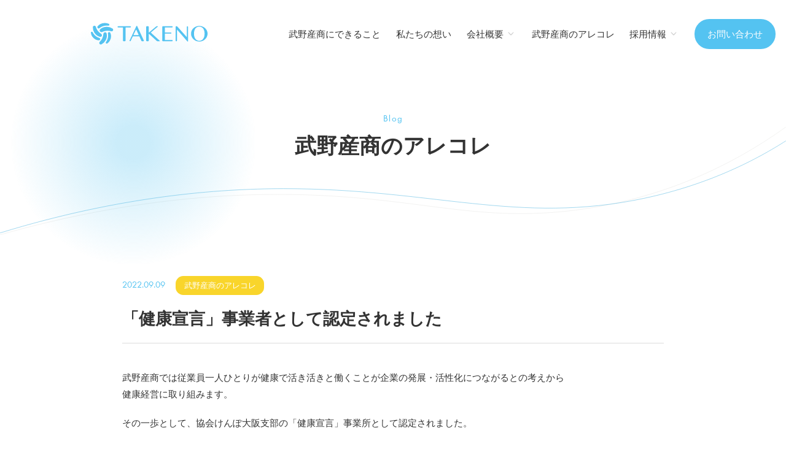

--- FILE ---
content_type: text/html; charset=UTF-8
request_url: https://www.takeno-s.co.jp/blog/991/
body_size: 7085
content:
<!DOCTYPE html>
<html prefix="og: http://ogp.me/ns#" lang="ja">

<head>
  <!-- Global site tag (gtag.js) - Google Analytics -->
  <script async src="https://www.googletagmanager.com/gtag/js?id=UA-193963970-1"></script>
  <script>
    window.dataLayer = window.dataLayer || [];

    function gtag() {
      dataLayer.push(arguments);
    }
    gtag('js', new Date());

    gtag('config', 'UA-193963970-1');
  </script>

  <meta charset="UTF-8">
  <!-- Google Tag Manager -->
  <script>
    (function(w, d, s, l, i) {
      w[l] = w[l] || [];
      w[l].push({
        'gtm.start': new Date().getTime(),
        event: 'gtm.js'
      });
      var f = d.getElementsByTagName(s)[0],
        j = d.createElement(s),
        dl = l != 'dataLayer' ? '&l=' + l : '';
      j.async = true;
      j.src =
        'https://www.googletagmanager.com/gtm.js?id=' + i + dl;
      f.parentNode.insertBefore(j, f);
    })(window, document, 'script', 'dataLayer', 'GTM-NLVZ7TC');
  </script>
  <!-- End Google Tag Manager -->
  <meta name="SKYPE_TOOLBAR" content="SKYPE_TOOLBAR_PARSER_COMPATIBLE">
  <meta name="format-detection" content="telephone=no">
  <meta name="viewport" content="width=device-width, initial-scale=1">
  <link rel="shortcut icon" type="image/vnd.microsoft.icon" href="https://www.takeno-s.co.jp/favicon.ico">
  <link rel="icon" type="image/vnd.microsoft.icon" href="https://www.takeno-s.co.jp/favicon.ico">
  <link rel="shortcut icon" type="image/x-icon" href="https://www.takeno-s.co.jp/favicon.ico">
  <!--  スマホ用基本 -->
  <link rel="apple-touch-icon-precomposed" href="https://www.takeno-s.co.jp/img/common/meta/webclip.png">
  <meta name='robots' content='index, follow, max-image-preview:large, max-snippet:-1, max-video-preview:-1' />

	<!-- This site is optimized with the Yoast SEO plugin v25.4 - https://yoast.com/wordpress/plugins/seo/ -->
	<title>「健康宣言」事業者として認定されました | 武野産商株式会社</title>
	<meta name="description" content="大阪の包装資材の専門商社　武野産商株式会社です。50年の実績で作りたいを形にします。" />
	<link rel="canonical" href="https://www.takeno-s.co.jp/blog/991/" />
	<meta property="og:locale" content="ja_JP" />
	<meta property="og:type" content="article" />
	<meta property="og:title" content="「健康宣言」事業者として認定されました | 武野産商株式会社" />
	<meta property="og:description" content="大阪の包装資材の専門商社　武野産商株式会社です。50年の実績で作りたいを形にします。" />
	<meta property="og:url" content="https://www.takeno-s.co.jp/blog/991/" />
	<meta property="og:site_name" content="武野産商株式会社" />
	<meta property="article:published_time" content="2022-09-09T05:18:13+00:00" />
	<meta property="article:modified_time" content="2022-09-09T05:18:14+00:00" />
	<meta property="og:image" content="https://www.takeno-s.co.jp/wp/wp-content/uploads/2022/09/29d3bc99193cb0b837fb8cc53f050ae5-1.png" />
	<meta name="author" content="user_takeno" />
	<meta name="twitter:card" content="summary_large_image" />
	<script type="application/ld+json" class="yoast-schema-graph">{"@context":"https://schema.org","@graph":[{"@type":"WebPage","@id":"https://www.takeno-s.co.jp/blog/991/","url":"https://www.takeno-s.co.jp/blog/991/","name":"「健康宣言」事業者として認定されました | 武野産商株式会社","isPartOf":{"@id":"https://www.takeno-s.co.jp/#website"},"primaryImageOfPage":{"@id":"https://www.takeno-s.co.jp/blog/991/#primaryimage"},"image":{"@id":"https://www.takeno-s.co.jp/blog/991/#primaryimage"},"thumbnailUrl":"https://www.takeno-s.co.jp/wp/wp-content/uploads/2022/09/29d3bc99193cb0b837fb8cc53f050ae5-1.png","datePublished":"2022-09-09T05:18:13+00:00","dateModified":"2022-09-09T05:18:14+00:00","author":{"@id":"https://www.takeno-s.co.jp/#/schema/person/2479b0a7c9c88a30685aa4e47c78af53"},"description":"大阪の包装資材の専門商社　武野産商株式会社です。50年の実績で作りたいを形にします。","inLanguage":"ja","potentialAction":[{"@type":"ReadAction","target":["https://www.takeno-s.co.jp/blog/991/"]}]},{"@type":"ImageObject","inLanguage":"ja","@id":"https://www.takeno-s.co.jp/blog/991/#primaryimage","url":"https://www.takeno-s.co.jp/wp/wp-content/uploads/2022/09/29d3bc99193cb0b837fb8cc53f050ae5-1.png","contentUrl":"https://www.takeno-s.co.jp/wp/wp-content/uploads/2022/09/29d3bc99193cb0b837fb8cc53f050ae5-1.png","width":399,"height":561},{"@type":"WebSite","@id":"https://www.takeno-s.co.jp/#website","url":"https://www.takeno-s.co.jp/","name":"武野産商株式会社","description":"大阪の包装資材の専門商社　武野産商株式会社です。50年の実績で作りたいを形にします。","potentialAction":[{"@type":"SearchAction","target":{"@type":"EntryPoint","urlTemplate":"https://www.takeno-s.co.jp/?s={search_term_string}"},"query-input":{"@type":"PropertyValueSpecification","valueRequired":true,"valueName":"search_term_string"}}],"inLanguage":"ja"},{"@type":"Person","@id":"https://www.takeno-s.co.jp/#/schema/person/2479b0a7c9c88a30685aa4e47c78af53","name":"user_takeno","image":{"@type":"ImageObject","inLanguage":"ja","@id":"https://www.takeno-s.co.jp/#/schema/person/image/","url":"https://secure.gravatar.com/avatar/7dcb0cd247aa94896e665c337696a7be18d387a78d6d55b4854b7ff7d5925042?s=96&d=mm&r=g","contentUrl":"https://secure.gravatar.com/avatar/7dcb0cd247aa94896e665c337696a7be18d387a78d6d55b4854b7ff7d5925042?s=96&d=mm&r=g","caption":"user_takeno"}}]}</script>
	<!-- / Yoast SEO plugin. -->


<link rel="alternate" type="application/rss+xml" title="武野産商株式会社 &raquo; フィード" href="https://www.takeno-s.co.jp/feed/" />
<link rel="alternate" type="application/rss+xml" title="武野産商株式会社 &raquo; コメントフィード" href="https://www.takeno-s.co.jp/comments/feed/" />
<link rel="alternate" title="oEmbed (JSON)" type="application/json+oembed" href="https://www.takeno-s.co.jp/wp-json/oembed/1.0/embed?url=https%3A%2F%2Fwww.takeno-s.co.jp%2Fblog%2F991%2F" />
<link rel="alternate" title="oEmbed (XML)" type="text/xml+oembed" href="https://www.takeno-s.co.jp/wp-json/oembed/1.0/embed?url=https%3A%2F%2Fwww.takeno-s.co.jp%2Fblog%2F991%2F&#038;format=xml" />
<style id='wp-img-auto-sizes-contain-inline-css' type='text/css'>
img:is([sizes=auto i],[sizes^="auto," i]){contain-intrinsic-size:3000px 1500px}
/*# sourceURL=wp-img-auto-sizes-contain-inline-css */
</style>
<style id='wp-block-library-inline-css' type='text/css'>
:root{--wp-block-synced-color:#7a00df;--wp-block-synced-color--rgb:122,0,223;--wp-bound-block-color:var(--wp-block-synced-color);--wp-editor-canvas-background:#ddd;--wp-admin-theme-color:#007cba;--wp-admin-theme-color--rgb:0,124,186;--wp-admin-theme-color-darker-10:#006ba1;--wp-admin-theme-color-darker-10--rgb:0,107,160.5;--wp-admin-theme-color-darker-20:#005a87;--wp-admin-theme-color-darker-20--rgb:0,90,135;--wp-admin-border-width-focus:2px}@media (min-resolution:192dpi){:root{--wp-admin-border-width-focus:1.5px}}.wp-element-button{cursor:pointer}:root .has-very-light-gray-background-color{background-color:#eee}:root .has-very-dark-gray-background-color{background-color:#313131}:root .has-very-light-gray-color{color:#eee}:root .has-very-dark-gray-color{color:#313131}:root .has-vivid-green-cyan-to-vivid-cyan-blue-gradient-background{background:linear-gradient(135deg,#00d084,#0693e3)}:root .has-purple-crush-gradient-background{background:linear-gradient(135deg,#34e2e4,#4721fb 50%,#ab1dfe)}:root .has-hazy-dawn-gradient-background{background:linear-gradient(135deg,#faaca8,#dad0ec)}:root .has-subdued-olive-gradient-background{background:linear-gradient(135deg,#fafae1,#67a671)}:root .has-atomic-cream-gradient-background{background:linear-gradient(135deg,#fdd79a,#004a59)}:root .has-nightshade-gradient-background{background:linear-gradient(135deg,#330968,#31cdcf)}:root .has-midnight-gradient-background{background:linear-gradient(135deg,#020381,#2874fc)}:root{--wp--preset--font-size--normal:16px;--wp--preset--font-size--huge:42px}.has-regular-font-size{font-size:1em}.has-larger-font-size{font-size:2.625em}.has-normal-font-size{font-size:var(--wp--preset--font-size--normal)}.has-huge-font-size{font-size:var(--wp--preset--font-size--huge)}.has-text-align-center{text-align:center}.has-text-align-left{text-align:left}.has-text-align-right{text-align:right}.has-fit-text{white-space:nowrap!important}#end-resizable-editor-section{display:none}.aligncenter{clear:both}.items-justified-left{justify-content:flex-start}.items-justified-center{justify-content:center}.items-justified-right{justify-content:flex-end}.items-justified-space-between{justify-content:space-between}.screen-reader-text{border:0;clip-path:inset(50%);height:1px;margin:-1px;overflow:hidden;padding:0;position:absolute;width:1px;word-wrap:normal!important}.screen-reader-text:focus{background-color:#ddd;clip-path:none;color:#444;display:block;font-size:1em;height:auto;left:5px;line-height:normal;padding:15px 23px 14px;text-decoration:none;top:5px;width:auto;z-index:100000}html :where(.has-border-color){border-style:solid}html :where([style*=border-top-color]){border-top-style:solid}html :where([style*=border-right-color]){border-right-style:solid}html :where([style*=border-bottom-color]){border-bottom-style:solid}html :where([style*=border-left-color]){border-left-style:solid}html :where([style*=border-width]){border-style:solid}html :where([style*=border-top-width]){border-top-style:solid}html :where([style*=border-right-width]){border-right-style:solid}html :where([style*=border-bottom-width]){border-bottom-style:solid}html :where([style*=border-left-width]){border-left-style:solid}html :where(img[class*=wp-image-]){height:auto;max-width:100%}:where(figure){margin:0 0 1em}html :where(.is-position-sticky){--wp-admin--admin-bar--position-offset:var(--wp-admin--admin-bar--height,0px)}@media screen and (max-width:600px){html :where(.is-position-sticky){--wp-admin--admin-bar--position-offset:0px}}
/*wp_block_styles_on_demand_placeholder:696b81391b2a6*/
/*# sourceURL=wp-block-library-inline-css */
</style>
<style id='classic-theme-styles-inline-css' type='text/css'>
/*! This file is auto-generated */
.wp-block-button__link{color:#fff;background-color:#32373c;border-radius:9999px;box-shadow:none;text-decoration:none;padding:calc(.667em + 2px) calc(1.333em + 2px);font-size:1.125em}.wp-block-file__button{background:#32373c;color:#fff;text-decoration:none}
/*# sourceURL=/wp-includes/css/classic-themes.min.css */
</style>
<link rel='stylesheet' id='default-css' href='https://www.takeno-s.co.jp/dist/css/theme.css' type='text/css' media='all' />
<link rel='stylesheet' id='builtin-css' href='https://www.takeno-s.co.jp/wp/wp-content/themes/uniontheme/style.css' type='text/css' media='all' />
<link rel="https://api.w.org/" href="https://www.takeno-s.co.jp/wp-json/" /><link rel="alternate" title="JSON" type="application/json" href="https://www.takeno-s.co.jp/wp-json/wp/v2/posts/991" />
  <!-- Global site tag (gtag.js) - Google Analytics -->
  <script async src="https://www.googletagmanager.com/gtag/js?id=GAコード入れる"></script>
  <script>
    window.dataLayer = window.dataLayer || [];

    function gtag() {
      dataLayer.push(arguments);
    }
    gtag('js', new Date());

    gtag('config', 'GAコード入れる');
  </script>

</head>

<body class="wp-singular post-template-default single single-post postid-991 single-format-standard wp-theme-uniontheme">
  <!-- Google Tag Manager (noscript) -->
  <noscript><iframe src="https://www.googletagmanager.com/ns.html?id=GTM-NLVZ7TC"
      height="0" width="0" style="display:none;visibility:hidden"></iframe></noscript>
  <!-- End Google Tag Manager (noscript) -->
  <div id="page">

    <!--   ドロワー   -->
    <div id="js-drawer" class="c-drawer">
      <div class="c-drawer__content">
        <div class="logo"><a href="https://www.takeno-s.co.jp/"><img class="js-svg svg_img" src="https://www.takeno-s.co.jp/img/common/logo/logo.svg" alt="武野産商株式会社"></a></div>
        <ul class="menu_list">
          <li><a href="https://www.takeno-s.co.jp/service/">武野産商にできること</a></li>
          <li><a href="https://www.takeno-s.co.jp/thoughts/">私たちの想い</a></li>
          <li><span class="js-accordion-trigger">会社概要<img class="js-svg svg_img" src="https://www.takeno-s.co.jp/img/common/ico/angle-down-light.svg" alt=""></span>
            <ul class="child_list">
              <li><a href="https://www.takeno-s.co.jp/message/">代表メッセージ</a></li>
              <li><a href="https://www.takeno-s.co.jp/company/">会社紹介</a></li>
              <li><a href="https://www.takeno-s.co.jp/policy/">会社方針・品質方針</a></li>
              <li><a href="https://www.takeno-s.co.jp/csr/">CSR</a></li>
              <li><a href="https://www.takeno-s.co.jp/initiative/">武野産商の取り組み</a></li>
            </ul>
          </li>
          <li><a href="https://www.takeno-s.co.jp/blog/">武野産商のアレコレ</a></li>
          <li><span class="js-accordion-trigger">採用情報<img class="js-svg svg_img" src="https://www.takeno-s.co.jp/img/common/ico/angle-down-light.svg" alt=""></span>
            <ul class="child_list">
              <li><a href="https://www.takeno-s.co.jp/recruitment/">採用トップページ</a></li>
              <li><a href="https://www.takeno-s.co.jp/recruitment/requirements/">募集要項</a></li>
            </ul>
          </li>
          <li><a href="https://www.takeno-s.co.jp/contact/">お問い合わせ</a></li>
          <!-- / .menu_list -->
        </ul>
        <div class="bottom_info">
          <div class="logo">
                          <a href="https://www.takeno-s.co.jp/">
                <img class="js-svg svg_img" src="https://www.takeno-s.co.jp/img/common/logo/logo.svg" alt="武野産商株式会社"></a>
                      </div>
          <div class="co_name"><img class="js-svg svg_img" src="https://www.takeno-s.co.jp/img/common/logo/logo_sub.svg" alt="武野産商株式会社"></div>
          <p class="address">〒541-0041<br>大阪市中央区北浜1丁目6-10北浜野村ビル9階</p>
          <!-- / .bottom_info -->
        </div>
        <p class="copyright">&copy; 2021 武野産商株式会社 All Rights Reserved.</p>

        <!-- / .c-drawer__content -->
      </div>
    </div>

    <!--   ハンバーガーメニュー   -->
    <div id="js-hamburger" class="c-hamburger">
      <span></span>
      <strong class="text">MENU</strong>
    </div>

    <!--   ヘッダー   -->
    <header id="js-header" class="l-header">
              <div class="l-header__logo"><a href="https://www.takeno-s.co.jp/"><img class="js-svg svg_img" src="https://www.takeno-s.co.jp/img/common/logo/logo.svg" alt="武野産商株式会社"></a></div>
            <div class="l-header__info">
        <ul class="gnavi">
          <li><a href="https://www.takeno-s.co.jp/service/" class="js-hover">武野産商にできること</a></li>
          <li><a href="https://www.takeno-s.co.jp/thoughts/" class="js-hover">私たちの想い</a></li>
          <li class="js-mega_trg"><span class="js-hover">会社概要<img class="js-svg svg_img" src="https://www.takeno-s.co.jp/img/common/ico/angle-down-light.svg" alt=""></span>
            <div class="gnavi__megamenu js-mega_menu">
              <ul class="child_list">
                <li><a href="https://www.takeno-s.co.jp/message/" class="js-hover">代表メッセージ</a></li>
                <li><a href="https://www.takeno-s.co.jp/company/" class="js-hover">会社紹介</a></li>
                <li><a href="https://www.takeno-s.co.jp/policy/" class="js-hover">会社方針・品質方針</a></li>
                <li><a href="https://www.takeno-s.co.jp/csr/" class="js-hover">CSR</a></li>
                <li><a href="https://www.takeno-s.co.jp/initiative/" class="js-hover">武野産商の取り組み</a></li>
              </ul>
            </div>
          </li>
          <li><a href="https://www.takeno-s.co.jp/blog/" class="js-hover">武野産商のアレコレ</a></li>
          <li class="js-mega_trg"><span class="js-hover">採用情報<img class="js-svg svg_img" src="https://www.takeno-s.co.jp/img/common/ico/angle-down-light.svg" alt=""></span>
            <div class="gnavi__megamenu js-mega_menu">
              <ul class="child_list">
                <li><a href="https://www.takeno-s.co.jp/recruitment/" class="js-hover">採用トップページ</a></li>
                <li><a href="https://www.takeno-s.co.jp/recruitment/requirements/" class="js-hover">募集要項</a></li>
              </ul>
            </div>
          </li>
        </ul>
        <div class="btn"><a href="https://www.takeno-s.co.jp/contact/" class="js-hover">お問い合わせ</a></div>
      </div>
      <!-- / .l-header -->
    </header>

    <div class="l-contents">
      <main class="l-main">
<div class="c-low_kv" id="js-kv_low">
	<p class="c-subttl01 -en">blog</p>
	<h1 class="c-ttl01">武野産商のアレコレ</h1>
	<div class="c-circle_obj -blue"></div>
	<div class="c-svg_line"><img class="js-svg svg_img" src="https://www.takeno-s.co.jp/img/common/line/low_line.svg" alt=""></div>
<!-- / .c-low_kv --></div>

<article class="p-news_post">
	<div class="c-container">

				<div class="c-post">
			<div class="c-news_meta">
				<time class="date" datetime="2022-09-09">2022.09.09</time>
				<div class="label"><span class="blog">武野産商のアレコレ</span></div>			<!-- / .c-news_meta --></div>
			<h2 class="c-ttl01 -left_s">「健康宣言」事業者として認定されました</h2>
			<div class="c-body">
								
<p>武野産商では従業員一人ひとりが健康で活き活きと働くことが企業の発展・活性化につながるとの考えから<br>健康経営に取り組みます。</p>



<p>その一歩として、協会けんぽ大阪支部の「健康宣言」事業所として認定されました。</p>



<p>健康宣言とは社員の病気予防・健康づくりへの取り組みを内外へ発信することです。</p>



<p>今後さらなる健康づくりに取り組み、従業員が幸せを感じながら働ける企業を目指して参りたいと思います。</p>



<p></p>



<div style="height:74px" aria-hidden="true" class="wp-block-spacer"></div>



<p></p>


<div class="wp-block-image">
<figure class="aligncenter size-full"><img fetchpriority="high" decoding="async" width="399" height="561" src="https://www.takeno-s.co.jp/wp/wp-content/uploads/2022/09/29d3bc99193cb0b837fb8cc53f050ae5-1.png" alt="" class="wp-image-995" srcset="https://www.takeno-s.co.jp/wp/wp-content/uploads/2022/09/29d3bc99193cb0b837fb8cc53f050ae5-1.png 399w, https://www.takeno-s.co.jp/wp/wp-content/uploads/2022/09/29d3bc99193cb0b837fb8cc53f050ae5-1-213x300.png 213w" sizes="(max-width: 399px) 100vw, 399px" /></figure>
</div>			</div>

						<div class="c-news_author">
				<div class="c-news_author__img">
									<img width="350" height="220" src="https://www.takeno-s.co.jp/wp/wp-content/uploads/2022/02/767ce9d3c057e5f385c7c0a0d25c318f-350x220.jpg" class="attachment-thumbnail size-thumbnail" alt="" decoding="async" />								</div>
				<div class="c-news_author__text">
					<h3 class="ttl">この記事を書いた人</h3>
					<p class="name">営業事務<span>奥野</span></p>
				</div>
			<!-- /.c-news_author --></div>
			
		<!-- /.c-post --></div>
		
		<!-- START pagenavi-default.php -->

<div class="wp-pagenavi single">
    <div class="wp-pagenavi__link">
        <div class="alignleft"><a href="https://www.takeno-s.co.jp/blog/871/" rel="prev"><span class="ttl"><img class="js-svg svg_img -down_arrow" src="/img/common/ico/arrow-right-regular.svg" alt=""><em>前の記事へ</em></span></a></div>    </div>
    <div class="center"><a href="https://www.takeno-s.co.jp/blog/" class="js-hover">一覧へ</a></div>
    <div class="wp-pagenavi__link">
        <div class="alignright"><a href="https://www.takeno-s.co.jp/blog/1018/" rel="next"><span class="ttl"><em>次の記事へ</em><img class="js-svg svg_img -down_arrow" src="/img/common/ico/arrow-right-regular.svg" alt=""></span></a></div>    </div>
<!--/ .wp-pagenavi --></div>
<!-- END pagenavi-default.php -->

		
	</div>
<!-- / .p-news_post --></article>

<!-- / .l-main -->
</main>
<!-- /.l-contents -->
</div>

<!--     フッター   -->
<footer class="l-footer">
      <div class="c-svg_line js-anim_elm"><img class="js-svg svg_img u-visible_pc" src="https://www.takeno-s.co.jp/img/common/line/footer_line.svg" alt=""><img class="js-svg svg_img u-visible_sp" src="https://www.takeno-s.co.jp/img/common/line/footer_line_sp.svg" alt=""></div>
    <div class="c-circle_obj -blue"></div>

    <div class="c-container">
      <div class="l-footer__contact">
        <p class="copy">包装資材の専門アドバイザーとして、<br class="d-n-tab">皆様のお悩みにお答えします！</p>
        <div class="contact_area">
          <div class="tel">
            <img class="js-svg svg_img" src="https://www.takeno-s.co.jp/img/common/ico/phone-alt-solid.svg" alt=""><span data-action="call" data-tel="06-6231-3951">06-6231-3951</span>
            <p class="opentime">09:00〜18:00（土日祝定休日）</p>
          </div>
          <div class="mail">
            <div class="c-btn01"><a href="https://www.takeno-s.co.jp/contact/" class="js-hover">お問い合わせ<span class="arrow"></span></a></div>
          </div>
          <!-- /.contact_area -->
        </div>
        <!-- /.l-footer__contact -->
      </div>
      <!-- /.c-container -->
    </div>
  
  <div class="c-container">
    <div class="l-footer__body">
      <div class="info_area">
        <div class="logo"><a href="https://www.takeno-s.co.jp/"><img class="js-svg svg_img" src="https://www.takeno-s.co.jp/img/common/logo/logo.svg" alt="武野産商株式会社"></a></div>
        <h2 class="co_name"><img class="js-svg svg_img" src="https://www.takeno-s.co.jp/img/common/logo/logo_sub.svg" alt="武野産商株式会社"></h2>
        <p class="address">本社・大阪営業部<br>〒541-0041 <br class="u-visible_sp">大阪市中央区北浜1丁目6-10北浜野村ビル9階 <a href="https://goo.gl/maps/MMNXLdrFY5AfZhnd8" target="_new"><img class="js-svg svg_img" src="https://www.takeno-s.co.jp/img/common/ico/map-marker-alt-solid.svg" alt=""></a></p>
        <!-- /.info_area -->
      </div>
      <div class="menu_area">
        <ul class="menu">
          <li><a href="https://www.takeno-s.co.jp/thoughts/">私たちの想い</a></li>
          <li><span class="parent">会社概要</span>
            <ul class="child">
              <li><a href="https://www.takeno-s.co.jp/message/">代表メッセージ</a></li>
              <li><a href="https://www.takeno-s.co.jp/company/">会社案内</a></li>
              <li><a href="https://www.takeno-s.co.jp/policy/">会社方針・品質方針</a></li>
              <li><a href="https://www.takeno-s.co.jp/csr/">CSR</a></li>
              <li><a href="https://www.takeno-s.co.jp/initiative/">武野産商の取り組み</a></li>
            </ul>
          </li>
        </ul>
        <ul class="menu">
          <li><a href="https://www.takeno-s.co.jp/service/">武野産商にできること</a></li>
          <li><a href="https://www.takeno-s.co.jp/news/">お知らせ</a></li>
        </ul>
        <ul class="menu">
          <li><a href="https://www.takeno-s.co.jp/recruitment/">採用情報</a></li>
          <li><a href="https://www.takeno-s.co.jp/privacy/">プライバシーポリシー</a></li>
        </ul>
        <!-- /.menu_area -->
      </div>
      <!-- /.l-footer__body -->
    </div>
    <p class="l-footer__copyright">&copy; 2021 武野産商株式会社 All Rights Reserved.</p>
    <!-- /.c-container -->
  </div>
  <!-- / .l-footer -->
</footer>

<!-- / #page -->
</div>

<script type="speculationrules">
{"prefetch":[{"source":"document","where":{"and":[{"href_matches":"/*"},{"not":{"href_matches":["/wp/wp-*.php","/wp/wp-admin/*","/wp/wp-content/uploads/*","/wp/wp-content/*","/wp/wp-content/plugins/*","/wp/wp-content/themes/uniontheme/*","/*\\?(.+)"]}},{"not":{"selector_matches":"a[rel~=\"nofollow\"]"}},{"not":{"selector_matches":".no-prefetch, .no-prefetch a"}}]},"eagerness":"conservative"}]}
</script>
<script type="text/javascript" src="https://www.takeno-s.co.jp/dist/js/bundle.js" id="scripts-js"></script>
</body>

</html>

--- FILE ---
content_type: text/css
request_url: https://www.takeno-s.co.jp/dist/css/theme.css
body_size: 26074
content:
@charset "UTF-8";@-webkit-keyframes swiper-preloader-spin{to{-webkit-transform:rotate(360deg);transform:rotate(360deg)}}@keyframes swiper-preloader-spin{to{-webkit-transform:rotate(360deg);transform:rotate(360deg)}}@-webkit-keyframes anime_float{0%{-webkit-transform:translate(0,0) scale(.8);transform:translate(0,0) scale(.8)}to{-webkit-transform:translate(0,-40%) scale(1);transform:translate(0,-40%) scale(1)}}@keyframes anime_float{0%{-webkit-transform:translate(0,0) scale(.8);transform:translate(0,0) scale(.8)}to{-webkit-transform:translate(0,-40%) scale(1);transform:translate(0,-40%) scale(1)}}@-webkit-keyframes line_move{0%{stroke-dashoffset:200%}to{stroke-dashoffset:0}}@keyframes line_move{0%{stroke-dashoffset:200%}to{stroke-dashoffset:0}}html{overflow-y:scroll;margin:0;font-size:62.5%}body,html,label,p,table{padding:0;vertical-align:baseline;background:0 0}body{line-height:1;margin:0;font:13px/1.231 arial,helvetica,clean,sans-serif;*font:x-small;background:#fff;color:#333;font-family:"游ゴシック","YuGothic","Helvetica Neue",Arial,"Hiragino Kaku Gothic ProN","Hiragino Sans",Meiryo,sans-serif;-webkit-text-size-adjust:100%;font-size:calc(.16327vw + 1.33878rem)}*{-webkit-box-sizing:border-box;box-sizing:border-box}abbr,address,article,aside,audio,b,blockquote,canvas,caption,cite,code,dd,del,details,dfn,div,dl,dt,em,fieldset,figcaption,figure,footer,form,h1,h2,h3,h4,h5,h6,header,hgroup,i,iframe,ins,kbd,legend,li,mark,menu,nav,object,ol,pre,q,samp,section,small,span,strong,sub,summary,sup,tbody,tfoot,thead,time,tr,ul,var,video{margin:0;padding:0;border:0;outline:0;vertical-align:baseline;background:0 0}label,p,table{border:0;outline:0}body,html,img{border:0}body,html,img,td,th{outline:0}article,aside,details,figcaption,figure,footer,header,hgroup,menu,nav,section{display:block}ul{list-style:none}blockquote,q{quotes:none}blockquote:after,blockquote:before,q:after,q:before{content:none}a,hr,img{padding:0}a,img,td,th{margin:0;background:0 0}a{vertical-align:baseline}ins,mark{background-color:#ff9;color:#000}mark{font-style:italic;font-weight:700}del{text-decoration:line-through}abbr[title],dfn[title]{border-bottom:1px dotted;cursor:help}table{border-spacing:0;font:100%;width:100%;margin:0 auto 20px;border-collapse:collapse}hr{display:block;height:1px;border:0;border-top:1px solid #ccc;margin:1em 0}input,select{vertical-align:middle}button,input,select,textarea{font:99% arial,helvetica,clean,sans-serif}code,kbd,pre,samp,tt{font-family:monospace;*font-size:108%;line-height:100%}@font-face{font-family:"Futura-Boo";src:url(../../assets/fonts/Futura-Boo.eot);src:url(../../assets/fonts/Futura-Boo.eot?#iefix) format("embedded-opentype"),url(../../assets/fonts/Futura-Boo.woff) format("woff"),url(../../assets/fonts/Futura-Boo.ttf) format("truetype"),url(../../assets/fonts/Futura-Boo.svg#svgFontName) format("svg")}.u-mt0{margin-top:0!important}.u-mb0{margin-bottom:0!important}.u-pt0{padding-top:0!important}.u-pb0{padding-bottom:0!important}.u-mt5{margin-top:5px!important}.u-mb5{margin-bottom:5px!important}.u-pt5{padding-top:5px!important}.u-pb5{padding-bottom:5px!important}.u-mt10{margin-top:10px!important}.u-mb10{margin-bottom:10px!important}.u-pt10{padding-top:10px!important}.u-pb10{padding-bottom:10px!important}.u-mt15{margin-top:15px!important}.u-mb15{margin-bottom:15px!important}.u-pt15{padding-top:15px!important}.u-pb15{padding-bottom:15px!important}.u-mt20{margin-top:20px!important}.u-mb20{margin-bottom:20px!important}.u-pt20{padding-top:20px!important}.u-pb20{padding-bottom:20px!important}.u-mt25{margin-top:25px!important}.u-mb25{margin-bottom:25px!important}.u-pt25{padding-top:25px!important}.u-pb25{padding-bottom:25px!important}.u-mt30{margin-top:30px!important}.u-mb30{margin-bottom:30px!important}.u-pt30{padding-top:30px!important}.u-pb30{padding-bottom:30px!important}.u-mt35{margin-top:35px!important}.u-mb35{margin-bottom:35px!important}.u-pt35{padding-top:35px!important}.u-pb35{padding-bottom:35px!important}.u-mt40{margin-top:40px!important}.u-mb40{margin-bottom:40px!important}.u-pt40{padding-top:40px!important}.u-pb40{padding-bottom:40px!important}.u-mt45{margin-top:45px!important}.u-mb45{margin-bottom:45px!important}.u-pt45{padding-top:45px!important}.u-pb45{padding-bottom:45px!important}.u-mt50{margin-top:50px!important}.u-mb50{margin-bottom:50px!important}.u-pt50{padding-top:50px!important}.u-pb50{padding-bottom:50px!important}.u-mt55{margin-top:55px!important}.u-mb55{margin-bottom:55px!important}.u-pt55{padding-top:55px!important}.u-pb55{padding-bottom:55px!important}.u-mt60{margin-top:60px!important}.u-mb60{margin-bottom:60px!important}.u-pt60{padding-top:60px!important}.u-pb60{padding-bottom:60px!important}.u-mt65{margin-top:65px!important}.u-mb65{margin-bottom:65px!important}.u-pt65{padding-top:65px!important}.u-pb65{padding-bottom:65px!important}.u-mt70{margin-top:70px!important}.u-mb70{margin-bottom:70px!important}.u-pt70{padding-top:70px!important}.u-pb70{padding-bottom:70px!important}.u-mt75{margin-top:75px!important}.u-mb75{margin-bottom:75px!important}.u-pt75{padding-top:75px!important}.u-pb75{padding-bottom:75px!important}.u-mt80{margin-top:80px!important}.u-mb80{margin-bottom:80px!important}.u-pt80{padding-top:80px!important}.u-pb80{padding-bottom:80px!important}.u-mt85{margin-top:85px!important}.u-mb85{margin-bottom:85px!important}.u-pt85{padding-top:85px!important}.u-pb85{padding-bottom:85px!important}.u-mt90{margin-top:90px!important}.u-mb90{margin-bottom:90px!important}.u-pt90{padding-top:90px!important}.u-pb90{padding-bottom:90px!important}.u-mt95{margin-top:95px!important}.u-mb95{margin-bottom:95px!important}.u-pt95{padding-top:95px!important}.u-pb95{padding-bottom:95px!important}.u-mt100{margin-top:100px!important}.u-mb100{margin-bottom:100px!important}.u-pt100{padding-top:100px!important}.u-pb100{padding-bottom:100px!important}#page,body.is-act,html.is-act{overflow:hidden}#page{position:relative;font-weight:500;padding-top:120px}a:link,ins{text-decoration:none}.l-footer__body .menu_area .menu>li>a:hover,a:active,a:hover,a:link,a:visited{color:#54c3f1}img,td,th{vertical-align:top}img{line-height:1;font-size:0;height:auto;max-width:100%}td,th{padding:10px;border:1px solid #ccc}p{margin:0 0 20px}ol{padding-left:25px}input{border:1px solid #a7a6aa}input,textarea{padding:5px 7px;border-radius:2px;margin:0;background-color:#fff}input[type=text],textarea{outline:0;border:1px solid #aaa;-webkit-transition:all .3s ease;transition:all .3s ease}input[type=text]:focus,textarea:focus{-webkit-box-shadow:0 0 7px #52a8ec;box-shadow:0 0 7px #52a8ec;border:1px solid #52a8ec}input[type=checkbox],input[type=radio]{margin-right:5px;vertical-align:baseline;border-style:none}label{margin:0 15px 0 0}input[type=submit]{-webkit-appearance:none}input[type=checkbox],input[type=radio]{display:none}input[type=checkbox]+label,input[type=radio]+label{padding-left:25px;position:relative}input[type=radio]+label::before{content:"";width:18px;height:18px;position:absolute;top:50%;-webkit-transform:translate(0,-50%);transform:translate(0,-50%);left:0;-webkit-appearance:button;appearance:button;-moz-appearance:none;-webkit-box-sizing:border-box;box-sizing:border-box;background-color:#fff;border:1px solid #999;border-radius:50%;-webkit-box-shadow:inset 4px 4px 10px rgba(0,0,0,.2);box-shadow:inset 4px 4px 10px rgba(0,0,0,.2);vertical-align:middle;cursor:pointer;padding:5px}input[type=checkbox]:disabled+label,input[type=radio]:disabled+label{color:#bbb}input[type=radio]:disabled+label::before{background-color:#ddd;border-color:#ddd}.p-form_input .mwform-radio-field input[type=radio]:checked+.mwform-radio-field-text::after,input[type=radio]:checked+label::after{display:block;position:absolute;top:50%;-webkit-transform:translate(0,-50%);transform:translate(0,-50%);left:6px;content:"";width:6px;height:6px;background:#54c3f1;border-radius:50%}input[type=checkbox]+label::before{content:'';width:20px;height:20px;position:absolute;top:50%;-webkit-transform:translate(0,-50%);transform:translate(0,-50%);left:0;-webkit-box-sizing:border-box;box-sizing:border-box;-webkit-appearance:button;appearance:button;-moz-appearance:none;border:1px solid #999;background-color:#fff;vertical-align:middle;padding:5px;border-radius:2px}input[type=checkbox]:disabled+label::before{background-color:#ddd;border-color:#ddd}.p-form_input .mwform-checkbox-field input[type=checkbox]:checked+.mwform-checkbox-field-text::after,input[type=checkbox]:checked+label::after{content:"";position:absolute;top:calc(50% - 4px);left:0;width:6px;height:10px;border-right:4px solid #54c3f1;border-bottom:4px solid #54c3f1;-webkit-transform:rotate(45deg) translateY(-50%);transform:rotate(45deg) translateY(-50%)}@font-face{font-family:swiper-icons;src:url("data:application/font-woff;charset=utf-8;base64, [base64]//wADZ2x5ZgAAAywAAADMAAAD2MHtryVoZWFkAAABbAAAADAAAAA2E2+eoWhoZWEAAAGcAAAAHwAAACQC9gDzaG10eAAAAigAAAAZAAAArgJkABFsb2NhAAAC0AAAAFoAAABaFQAUGG1heHAAAAG8AAAAHwAAACAAcABAbmFtZQAAA/gAAAE5AAACXvFdBwlwb3N0AAAFNAAAAGIAAACE5s74hXjaY2BkYGAAYpf5Hu/j+W2+MnAzMYDAzaX6QjD6/4//Bxj5GA8AuRwMYGkAPywL13jaY2BkYGA88P8Agx4j+/8fQDYfA1AEBWgDAIB2BOoAeNpjYGRgYNBh4GdgYgABEMnIABJzYNADCQAACWgAsQB42mNgYfzCOIGBlYGB0YcxjYGBwR1Kf2WQZGhhYGBiYGVmgAFGBiQQkOaawtDAoMBQxXjg/wEGPcYDDA4wNUA2CCgwsAAAO4EL6gAAeNpj2M0gyAACqxgGNWBkZ2D4/wMA+xkDdgAAAHjaY2BgYGaAYBkGRgYQiAHyGMF8FgYHIM3DwMHABGQrMOgyWDLEM1T9/w8UBfEMgLzE////P/5//f/V/xv+r4eaAAeMbAxwIUYmIMHEgKYAYjUcsDAwsLKxc3BycfPw8jEQA/[base64]/uznmfPFBNODM2K7MTQ45YEAZqGP81AmGGcF3iPqOop0r1SPTaTbVkfUe4HXj97wYE+yNwWYxwWu4v1ugWHgo3S1XdZEVqWM7ET0cfnLGxWfkgR42o2PvWrDMBSFj/IHLaF0zKjRgdiVMwScNRAoWUoH78Y2icB/yIY09An6AH2Bdu/UB+yxopYshQiEvnvu0dURgDt8QeC8PDw7Fpji3fEA4z/PEJ6YOB5hKh4dj3EvXhxPqH/SKUY3rJ7srZ4FZnh1PMAtPhwP6fl2PMJMPDgeQ4rY8YT6Gzao0eAEA409DuggmTnFnOcSCiEiLMgxCiTI6Cq5DZUd3Qmp10vO0LaLTd2cjN4fOumlc7lUYbSQcZFkutRG7g6JKZKy0RmdLY680CDnEJ+UMkpFFe1RN7nxdVpXrC4aTtnaurOnYercZg2YVmLN/d/gczfEimrE/fs/bOuq29Zmn8tloORaXgZgGa78yO9/cnXm2BpaGvq25Dv9S4E9+5SIc9PqupJKhYFSSl47+Qcr1mYNAAAAeNptw0cKwkAAAMDZJA8Q7OUJvkLsPfZ6zFVERPy8qHh2YER+3i/BP83vIBLLySsoKimrqKqpa2hp6+jq6RsYGhmbmJqZSy0sraxtbO3sHRydnEMU4uR6yx7JJXveP7WrDycAAAAAAAH//wACeNpjYGRgYOABYhkgZgJCZgZNBkYGLQZtIJsFLMYAAAw3ALgAeNolizEKgDAQBCchRbC2sFER0YD6qVQiBCv/H9ezGI6Z5XBAw8CBK/m5iQQVauVbXLnOrMZv2oLdKFa8Pjuru2hJzGabmOSLzNMzvutpB3N42mNgZGBg4GKQYzBhYMxJLMlj4GBgAYow/P/PAJJhLM6sSoWKfWCAAwDAjgbRAAB42mNgYGBkAIIbCZo5IPrmUn0hGA0AO8EFTQAA") format("woff");font-weight:400;font-style:normal}:root{--swiper-theme-color:#007aff}.swiper-container{margin-left:auto;margin-right:auto;position:relative;overflow:hidden;list-style:none;padding:0;z-index:1}.swiper-container-vertical>.swiper-wrapper{-webkit-box-orient:vertical;-webkit-box-direction:normal;-ms-flex-direction:column;flex-direction:column}.swiper-slide,.swiper-wrapper{width:100%;height:100%;position:relative;-webkit-transition-property:-webkit-transform;transition-property:transform;transition-property:transform,-webkit-transform}.swiper-wrapper{z-index:1;display:-webkit-box;display:-ms-flexbox;display:flex;-webkit-box-sizing:content-box;box-sizing:content-box}.swiper-container-android .swiper-slide,.swiper-wrapper{-webkit-transform:translate3d(0,0,0);transform:translate3d(0,0,0)}.swiper-container-multirow>.swiper-wrapper{-ms-flex-wrap:wrap;flex-wrap:wrap}.swiper-container-multirow-column>.swiper-wrapper{-ms-flex-wrap:wrap;flex-wrap:wrap;-webkit-box-orient:vertical;-webkit-box-direction:normal;-ms-flex-direction:column;flex-direction:column}.swiper-container-free-mode>.swiper-wrapper{-webkit-transition-timing-function:ease-out;transition-timing-function:ease-out;margin:0 auto}.swiper-slide{-ms-flex-negative:0;flex-shrink:0}.swiper-slide-invisible-blank{visibility:hidden}.swiper-container-autoheight,.swiper-container-autoheight .swiper-slide{height:auto}.swiper-container-autoheight .swiper-wrapper{-webkit-box-align:start;-ms-flex-align:start;align-items:flex-start;-webkit-transition-property:height,-webkit-transform;transition-property:transform,height;transition-property:transform,height,-webkit-transform}.swiper-container-3d{-webkit-perspective:1200px;perspective:1200px}.swiper-container-3d .swiper-cube-shadow,.swiper-container-3d .swiper-slide,.swiper-container-3d .swiper-slide-shadow-bottom,.swiper-container-3d .swiper-slide-shadow-left,.swiper-container-3d .swiper-slide-shadow-right,.swiper-container-3d .swiper-slide-shadow-top,.swiper-container-3d .swiper-wrapper{-webkit-transform-style:preserve-3d;transform-style:preserve-3d}.swiper-container-3d .swiper-slide-shadow-bottom,.swiper-container-3d .swiper-slide-shadow-left,.swiper-container-3d .swiper-slide-shadow-right,.swiper-container-3d .swiper-slide-shadow-top{position:absolute;left:0;top:0;width:100%;height:100%;pointer-events:none;z-index:10}.swiper-container-3d .swiper-slide-shadow-left{background-image:-webkit-gradient(linear,right top,left top,from(rgba(0,0,0,.5)),to(transparent));background-image:linear-gradient(to left,rgba(0,0,0,.5),transparent)}.swiper-container-3d .swiper-slide-shadow-right{background-image:-webkit-gradient(linear,left top,right top,from(rgba(0,0,0,.5)),to(transparent));background-image:linear-gradient(to right,rgba(0,0,0,.5),transparent)}.swiper-container-3d .swiper-slide-shadow-top{background-image:-webkit-gradient(linear,left bottom,left top,from(rgba(0,0,0,.5)),to(transparent));background-image:linear-gradient(to top,rgba(0,0,0,.5),transparent)}.swiper-container-3d .swiper-slide-shadow-bottom{background-image:-webkit-gradient(linear,left top,left bottom,from(rgba(0,0,0,.5)),to(transparent));background-image:linear-gradient(to bottom,rgba(0,0,0,.5),transparent)}.swiper-container-css-mode>.swiper-wrapper{overflow:auto;scrollbar-width:none;-ms-overflow-style:none}.swiper-container-css-mode>.swiper-wrapper::-webkit-scrollbar{display:none}.swiper-container-css-mode>.swiper-wrapper>.swiper-slide{scroll-snap-align:start start}.swiper-container-horizontal.swiper-container-css-mode>.swiper-wrapper{-webkit-scroll-snap-type:x mandatory;-ms-scroll-snap-type:x mandatory;scroll-snap-type:x mandatory}.swiper-container-vertical.swiper-container-css-mode>.swiper-wrapper{-webkit-scroll-snap-type:y mandatory;-ms-scroll-snap-type:y mandatory;scroll-snap-type:y mandatory}:root{--swiper-navigation-size:44px}.swiper-button-next,.swiper-button-prev{position:absolute;top:50%;width:calc(var(--swiper-navigation-size)/44*27);height:var(--swiper-navigation-size);margin-top:calc(-1*var(--swiper-navigation-size)/2);z-index:10;cursor:pointer;display:-webkit-box;display:-ms-flexbox;display:flex;-webkit-box-align:center;-ms-flex-align:center;align-items:center;-webkit-box-pack:center;-ms-flex-pack:center;justify-content:center;color:var(--swiper-navigation-color, var(--swiper-theme-color))}.swiper-button-next.swiper-button-disabled,.swiper-button-prev.swiper-button-disabled{opacity:.35;cursor:auto;pointer-events:none}.swiper-button-next:after,.swiper-button-prev:after{font-family:swiper-icons;font-size:var(--swiper-navigation-size);text-transform:none!important;letter-spacing:0;font-variant:initial;line-height:1}.swiper-button-prev,.swiper-container-rtl .swiper-button-next{left:10px;right:auto}.swiper-button-prev:after,.swiper-container-rtl .swiper-button-next:after{content:'prev'}.swiper-button-next,.swiper-container-rtl .swiper-button-prev{right:10px;left:auto}.swiper-button-next:after,.swiper-container-rtl .swiper-button-prev:after{content:'next'}.swiper-button-next.swiper-button-white,.swiper-button-prev.swiper-button-white{--swiper-navigation-color:#ffffff}.swiper-button-next.swiper-button-black,.swiper-button-prev.swiper-button-black{--swiper-navigation-color:#000000}.swiper-button-lock{display:none}.swiper-pagination{position:absolute;text-align:center;-webkit-transition:.3s opacity;transition:.3s opacity;-webkit-transform:translate3d(0,0,0);transform:translate3d(0,0,0);z-index:10}.swiper-pagination.swiper-pagination-hidden{opacity:0}.swiper-container-horizontal>.swiper-pagination-bullets,.swiper-pagination-custom,.swiper-pagination-fraction{bottom:10px;left:0;width:100%}.swiper-pagination-bullets-dynamic{overflow:hidden;font-size:0}.swiper-pagination-bullets-dynamic .swiper-pagination-bullet{-webkit-transform:scale(.33);transform:scale(.33);position:relative}.swiper-pagination-bullets-dynamic .swiper-pagination-bullet-active,.swiper-pagination-bullets-dynamic .swiper-pagination-bullet-active-main{-webkit-transform:scale(1);transform:scale(1)}.swiper-pagination-bullets-dynamic .swiper-pagination-bullet-active-prev{-webkit-transform:scale(.66);transform:scale(.66)}.swiper-pagination-bullets-dynamic .swiper-pagination-bullet-active-prev-prev{-webkit-transform:scale(.33);transform:scale(.33)}.swiper-pagination-bullets-dynamic .swiper-pagination-bullet-active-next{-webkit-transform:scale(.66);transform:scale(.66)}.swiper-pagination-bullets-dynamic .swiper-pagination-bullet-active-next-next{-webkit-transform:scale(.33);transform:scale(.33)}.swiper-pagination-bullet{width:8px;height:8px;display:inline-block;border-radius:100%;background:#000;opacity:.2}button.swiper-pagination-bullet{border:0;margin:0;padding:0;-webkit-box-shadow:none;box-shadow:none;-webkit-appearance:none;-moz-appearance:none;appearance:none}.swiper-pagination-clickable .swiper-pagination-bullet{cursor:pointer}.swiper-pagination-bullet-active{opacity:1;background:var(--swiper-pagination-color, var(--swiper-theme-color))}.swiper-container-vertical>.swiper-pagination-bullets{right:10px;top:50%;-webkit-transform:translate3d(0,-50%,0);transform:translate3d(0,-50%,0)}.swiper-container-vertical>.swiper-pagination-bullets .swiper-pagination-bullet{margin:6px 0;display:block}.swiper-container-vertical>.swiper-pagination-bullets.swiper-pagination-bullets-dynamic{top:50%;-webkit-transform:translateY(-50%);transform:translateY(-50%);width:8px}.swiper-container-vertical>.swiper-pagination-bullets.swiper-pagination-bullets-dynamic .swiper-pagination-bullet{display:inline-block;-webkit-transition:.2s transform,.2s top;transition:.2s transform,.2s top}.swiper-container-horizontal>.swiper-pagination-bullets .swiper-pagination-bullet{margin:0 4px}.swiper-container-horizontal>.swiper-pagination-bullets.swiper-pagination-bullets-dynamic{left:50%;-webkit-transform:translateX(-50%);transform:translateX(-50%);white-space:nowrap}.swiper-container-horizontal>.swiper-pagination-bullets.swiper-pagination-bullets-dynamic .swiper-pagination-bullet{-webkit-transition:.2s transform,.2s left;transition:.2s transform,.2s left}.swiper-container-horizontal.swiper-container-rtl>.swiper-pagination-bullets-dynamic .swiper-pagination-bullet{-webkit-transition:.2s transform,.2s right;transition:.2s transform,.2s right}.swiper-pagination-progressbar{background:rgba(0,0,0,.25);position:absolute}.swiper-pagination-progressbar .swiper-pagination-progressbar-fill{background:var(--swiper-pagination-color, var(--swiper-theme-color));position:absolute;left:0;top:0;width:100%;height:100%;-webkit-transform:scale(0);transform:scale(0);-webkit-transform-origin:left top;transform-origin:left top}.swiper-container-rtl .swiper-pagination-progressbar .swiper-pagination-progressbar-fill{-webkit-transform-origin:right top;transform-origin:right top}.swiper-container-horizontal>.swiper-pagination-progressbar,.swiper-container-vertical>.swiper-pagination-progressbar.swiper-pagination-progressbar-opposite{width:100%;height:4px;left:0;top:0}.swiper-container-horizontal>.swiper-pagination-progressbar.swiper-pagination-progressbar-opposite,.swiper-container-vertical>.swiper-pagination-progressbar{width:4px;height:100%;left:0;top:0}.swiper-pagination-white{--swiper-pagination-color:#ffffff}.swiper-pagination-black{--swiper-pagination-color:#000000}.swiper-pagination-lock{display:none}.swiper-scrollbar{border-radius:10px;position:relative;-ms-touch-action:none;background:rgba(0,0,0,.1)}.swiper-container-horizontal>.swiper-scrollbar{position:absolute;left:1%;bottom:3px;z-index:50;height:5px;width:98%}.swiper-container-vertical>.swiper-scrollbar{position:absolute;right:3px;top:1%;z-index:50;width:5px;height:98%}.swiper-scrollbar-drag{height:100%;width:100%;position:relative;background:rgba(0,0,0,.5);border-radius:10px;left:0;top:0}.swiper-scrollbar-cursor-drag{cursor:move}.c-hamburger span.hidden,.swiper-scrollbar-lock{display:none}.swiper-zoom-container{width:100%;height:100%;display:-webkit-box;display:-ms-flexbox;display:flex;-webkit-box-pack:center;-ms-flex-pack:center;justify-content:center;-webkit-box-align:center;-ms-flex-align:center;align-items:center;text-align:center}.swiper-zoom-container>canvas,.swiper-zoom-container>img,.swiper-zoom-container>svg{max-width:100%;max-height:100%;-o-object-fit:contain;object-fit:contain}.swiper-slide-zoomed{cursor:move}.swiper-lazy-preloader{width:42px;height:42px;position:absolute;left:50%;top:50%;margin-left:-21px;margin-top:-21px;z-index:10;-webkit-transform-origin:50%;transform-origin:50%;-webkit-animation:swiper-preloader-spin 1s infinite linear;animation:swiper-preloader-spin 1s infinite linear;-webkit-box-sizing:border-box;box-sizing:border-box;border:4px solid var(--swiper-preloader-color, var(--swiper-theme-color));border-radius:50%;border-top-color:transparent}.swiper-lazy-preloader-white{--swiper-preloader-color:#fff}.swiper-lazy-preloader-black{--swiper-preloader-color:#000}.swiper-container .swiper-notification{position:absolute;left:0;top:0;pointer-events:none;opacity:0;z-index:-1000}.swiper-container-fade.swiper-container-free-mode .swiper-slide{-webkit-transition-timing-function:ease-out;transition-timing-function:ease-out}.swiper-container-fade .swiper-slide{pointer-events:none;-webkit-transition-property:opacity;transition-property:opacity}.swiper-container-fade .swiper-slide .swiper-slide{pointer-events:none}.swiper-container-fade .swiper-slide-active,.swiper-container-fade .swiper-slide-active .swiper-slide-active{pointer-events:auto}.swiper-container-cube,.swiper-container-flip{overflow:visible}.swiper-container-cube .swiper-slide{pointer-events:none;-webkit-backface-visibility:hidden;backface-visibility:hidden;z-index:1;visibility:hidden;-webkit-transform-origin:0 0;transform-origin:0 0;width:100%;height:100%}.swiper-container-cube .swiper-slide .swiper-slide{pointer-events:none}.swiper-container-cube.swiper-container-rtl .swiper-slide{-webkit-transform-origin:100% 0;transform-origin:100% 0}.swiper-container-cube .swiper-slide-active .swiper-slide-active{pointer-events:auto}.swiper-container-cube .swiper-slide-active,.swiper-container-cube .swiper-slide-next,.swiper-container-cube .swiper-slide-next+.swiper-slide,.swiper-container-cube .swiper-slide-prev{pointer-events:auto;visibility:visible}.swiper-container-cube .swiper-slide-shadow-bottom,.swiper-container-cube .swiper-slide-shadow-left,.swiper-container-cube .swiper-slide-shadow-right,.swiper-container-cube .swiper-slide-shadow-top{z-index:0;-webkit-backface-visibility:hidden;backface-visibility:hidden}.swiper-container-cube .swiper-cube-shadow{position:absolute;left:0;bottom:0;width:100%;height:100%;background:#000;opacity:.6;-webkit-filter:blur(50px);filter:blur(50px);z-index:0}.swiper-container-flip .swiper-slide{pointer-events:none;-webkit-backface-visibility:hidden;backface-visibility:hidden;z-index:1}.swiper-container-flip .swiper-slide .swiper-slide{pointer-events:none}.swiper-container-flip .swiper-slide-active,.swiper-container-flip .swiper-slide-active .swiper-slide-active{pointer-events:auto}.swiper-container-flip .swiper-slide-shadow-bottom,.swiper-container-flip .swiper-slide-shadow-left,.swiper-container-flip .swiper-slide-shadow-right,.swiper-container-flip .swiper-slide-shadow-top{z-index:0;-webkit-backface-visibility:hidden;backface-visibility:hidden}.l-footer{width:100%;padding:calc(14.69388vw + 44.89796px) 0 calc(18.77551vw + 149.59184px);background-image:url(../../img/footer/bg.jpg);background-size:100%;background-repeat:no-repeat;background-position:center bottom;position:relative}.l-footer .c-circle_obj{top:5vw;right:1vw}.l-footer .c-svg_line{top:3vh;left:0;width:45%;height:calc(14.69388vw + 44.89796px)}.l-footer .c-svg_line .svg_img{height:100%}.l-footer__contact{text-align:center;-webkit-box-shadow:0 0 20px 0 rgba(0,0,0,.15);box-shadow:0 0 20px 0 rgba(0,0,0,.15);border-radius:10px;padding:calc(2.85714vw + 9.28571px) calc(1.63265vw + 3.87755px) calc(3.26531vw + 7.7551px);background-image:url(../../img/footer/contact_bg.jpg);background-size:cover;background-position:center;position:relative;margin-bottom:calc(4.89796vw + 51.63265px)}.l-footer__contact .copy{font-size:calc(.81633vw + 1.49388rem);margin-bottom:calc(1.63265vw + 13.87755px);font-weight:700;line-height:1.5}.l-footer__contact .contact_area{display:-webkit-box;display:-ms-flexbox;display:flex;-ms-flex-pack:distribute;justify-content:space-around;-webkit-box-align:center;-ms-flex-align:center;align-items:center}.l-footer__contact .contact_area .tel .svg_img{width:calc(.97959vw + 14.32653px);height:calc(.97959vw + 14.32653px);margin-right:10px}.l-footer__contact .contact_area .tel a{color:#333}.l-footer__contact .contact_area .tel span{font-family:"Futura-Boo";font-size:calc(1.22449vw + 2.54082rem);font-weight:700;letter-spacing:2px}.l-footer__contact .contact_area .tel .opentime{font-size:calc(.4898vw + 1.21633rem);font-weight:700;margin-bottom:0}.l-footer__body{margin-bottom:calc(4.89796vw + -8.36735px);-webkit-box-pack:justify;-ms-flex-pack:justify;justify-content:space-between}.l-footer__body .info_area .logo{width:calc(5.63265vw + 98.87755px);height:calc(1.14286vw + 20.71429px);margin-bottom:calc(4.4898vw + -1.83673px)}.l-footer__body .info_area .address a:hover .svg_img path,.l-footer__body .info_area .logo .svg_img path,.l-header__logo a .svg_img path{fill:#54c3f1}.l-footer__body .info_area .co_name{margin-bottom:10px}.l-footer__body .info_area .co_name .svg_img{width:calc(5.06122vw + 111.02041px);height:calc(.4898vw + 12.16327px)}.l-footer__body .info_area .co_name .svg_img path{fill:#333}.l-footer__body .info_area .address{line-height:1.5}.l-footer__body .info_area .address a .svg_img,.p-company_profile .address a svg{width:15px;height:15px}.l-footer__body .info_area .address a .svg_img path{-webkit-transition:all .3s ease;transition:all .3s ease;fill:#333}.l-footer__body,.l-footer__body .menu_area,.l-header__logo a{display:-webkit-box;display:-ms-flexbox;display:flex}.l-footer__body .menu_area .menu{padding-left:calc(4.08163vw + -5.30612px)}.l-footer__body .menu_area .menu li{white-space:nowrap}.l-footer__body .menu_area .menu li a{color:#333;display:block}.l-footer__body .menu_area .menu>li{margin-bottom:calc(2.04082vw + 2.34694px)}.l-footer__body .menu_area .menu>li>a,.l-footer__body .menu_area .menu>li>span{font-weight:700}.l-footer__body .menu_area .menu>li>a{-webkit-transition:all .3s ease;transition:all .3s ease}.l-footer__body .menu_area .menu .parent{display:block;margin-bottom:calc(.81633vw + 1.93878px)}.l-footer__body .menu_area .menu .child{padding-left:calc(.81633vw + 1.93878px)}.l-footer__body .menu_area .menu .child li{margin-bottom:calc(.40816vw + 3.46939px)}.l-footer__body .menu_area .menu .child li a{font-size:calc(.16327vw + 1.13878rem);position:relative;padding-left:calc(.81633vw + 1.93878px)}.l-footer__body .menu_area .menu .child li a:hover{text-decoration:underline}.l-footer__body .menu_area .menu .child li a::before{content:"";border-bottom:1px solid #333;width:5px;position:absolute;top:8px;left:0}.l-footer__copyright{text-align:right;font-size:calc(.16327vw + 1.13878rem);margin-bottom:0}.l-header{top:0;left:0;position:fixed;height:120px;width:100%;z-index:1000;padding:calc(1.63265vw + 13.87755px) calc(.81633vw + 6.93878px) calc(1.63265vw + 23.87755px);padding-left:0;margin:0 auto;display:-webkit-box;display:-ms-flexbox;display:flex;-webkit-box-align:center;-ms-flex-align:center;align-items:center;-webkit-box-pack:justify;-ms-flex-pack:justify;justify-content:space-between;-webkit-transition:all .5s ease;transition:all .5s ease}.l-header.is-scr{height:90px;background:#fff;padding:0;padding-right:calc(.81633vw + 6.93878px)}.l-header__logo{padding-left:calc(10vw + 20px)}.l-header__logo a .svg_img{width:190px;height:40px}.l-header__info{-webkit-box-pack:end;-ms-flex-pack:end;justify-content:flex-end}.l-header__info,.l-header__info .gnavi{display:-webkit-box;display:-ms-flexbox;display:flex}.l-header__info .gnavi>li{margin:0 calc(.81633vw + 1.93878px);position:relative}.l-header__info .gnavi>li.is-act>a,.l-header__info .gnavi>li.is-act>span,.l-header__info .gnavi>li>a.is-hover,.l-header__info .gnavi>li>span.is-hover{color:#54c3f1}.l-header__info .btn a,.l-header__info .gnavi>li>a,.l-header__info .gnavi>li>span,.l-header__info .gnavi__megamenu{-webkit-transition:all .3s ease;transition:all .3s ease}.l-header__info .gnavi>li>a,.l-header__info .gnavi>li>span{display:block;color:#333;cursor:pointer;padding:15px 0;white-space:nowrap;position:relative}.l-header__info .gnavi>li>span{padding-right:calc(.65306vw + 12.55102px)}.l-header__info .gnavi>li>span .svg_img{position:absolute;top:15px;right:0;width:18px;height:18px}.l-header__info .gnavi>li>span .svg_img path{fill:#ccc;stroke-width:4}.l-header__info .gnavi__megamenu{padding-top:15px;position:absolute;z-index:100;bottom:calc(-100% - 25px);left:50%;-webkit-transform:translate(-50%);transform:translate(-50%);opacity:0;pointer-events:none}.l-header__info .gnavi__megamenu.is-act{opacity:1;pointer-events:auto}.l-header__info .gnavi__megamenu .child_list{display:-webkit-box;display:-ms-flexbox;display:flex;-webkit-box-pack:center;-ms-flex-pack:center;justify-content:center;background:#54c3f1;padding:20px 10px;border-radius:20px;position:relative}.l-header__info .gnavi__megamenu .child_list::before{content:"";display:block;width:0;height:0;border-style:solid;border-width:0 15px 15px;border-color:transparent transparent #54c3f1;position:absolute;top:-15px;left:50%;-webkit-transform:translate(-50%);transform:translate(-50%)}.l-header__info .gnavi__megamenu .child_list li{margin:0 15px}.l-header__info .gnavi__megamenu .child_list li a{color:#fff;position:relative;white-space:nowrap}.c-img_radius img,.l-header__info .gnavi__megamenu .child_list li a.is-hover::before{width:100%}.l-header__info .gnavi__megamenu .child_list li a::before{content:"";display:block;position:absolute;left:0;bottom:-4px;border-bottom:1px solid #fff;width:0;-webkit-transition:all .3s ease;transition:all .3s ease}.l-header__info .btn{margin-left:calc(.81633vw + 1.93878px)}.l-header__info .btn a{background:#54c3f1;text-align:center;width:calc(5.71429vw + 58.57143px);border-radius:25px}.l-header__info .btn a.is-hover{background:#333}.l-main{line-height:180%;word-break:normal;word-wrap:break-word}.c-container{width:1140px;margin:0 auto;padding:0 15px}.c-crumbs{color:#333;margin:10px 0}.c-pagetop{position:fixed;right:10px;bottom:10px;z-index:100}.c-row{display:-webkit-box;display:-ms-flexbox;display:flex;-ms-flex-wrap:wrap;flex-wrap:wrap;margin:0 calc(-1.22449vw + -5.40816px)}.c-row.-reverse{-webkit-box-orient:horizontal;-webkit-box-direction:reverse;-ms-flex-direction:row-reverse;flex-direction:row-reverse}.c-row__block{padding:0 calc(1.22449vw + 5.40816px);-webkit-box-flex:0;-ms-flex:0 0 50%;flex:0 0 50%;max-width:50%}.c-row.-col02 .c-row__block.-block01{-webkit-box-flex:0;-ms-flex:0 0 45%;flex:0 0 45%;max-width:45%}.c-row.-col02 .c-row__block.-block02{-webkit-box-flex:0;-ms-flex:0 0 55%;flex:0 0 55%;max-width:55%}.c-row.-col03 .c-row__block{-webkit-box-flex:0;-ms-flex:0 0 33.333333%;flex:0 0 33.333333%;max-width:33.333333%}.c-img_radius{border-radius:20px;overflow:hidden}.c-low_kv{height:calc(14.69388vw + 74.89796px);padding-top:calc(4.89796vw + 1.63265px);margin-bottom:calc(4.08163vw + 14.69388px);position:relative}.c-low_kv.is-act .c-svg_line{opacity:1}.c-low_kv.is-act .c-svg_line .svg_img path{opacity:1;stroke-dasharray:200%}.c-low_kv.is-act .c-svg_line .svg_img path.cls-1{-webkit-animation:line_move 7s cubic-bezier(.075,.82,.165,1);animation:line_move 7s cubic-bezier(.075,.82,.165,1)}.c-low_kv.is-act .c-svg_line .svg_img path.cls-2{-webkit-animation:line_move 8s cubic-bezier(.075,.82,.165,1);animation:line_move 8s cubic-bezier(.075,.82,.165,1)}.c-low_kv .c-circle_obj{left:1vw;top:5vw}.c-low_kv .c-svg_line{-webkit-transition-delay:.3s;transition-delay:.3s;opacity:0;z-index:-1;bottom:0;left:0;width:100%;height:calc(13.87755vw + -2.04082px)}.c-low_kv .c-svg_line .svg_img{height:100%}.page-id-17 .c-low_kv .c-subttl01{text-transform:uppercase}.c-low_kv .c-ttl01{margin-bottom:0}.c-hamburger{z-index:1001;display:none;width:45px;height:45px;position:fixed;top:10px;right:10px;cursor:pointer;border-radius:100%;background:#54c3f1}.c-hamburger span,.c-hamburger::after,.c-hamburger::before{height:2px;width:50%;position:absolute;left:50%;margin-left:-25%;background-color:#fff;-webkit-transition:all .3s ease;transition:all .3s ease}.c-hamburger span{top:35%;margin-top:-1px;text-indent:-9999px}.c-hamburger::after,.c-hamburger::before{content:""}.c-hamburger::before{top:20%}.c-hamburger::after{bottom:48%}.c-hamburger .text{display:block;font-family:"Futura-Boo";color:#fff;font-size:1rem;text-align:center;letter-spacing:1px;position:absolute;left:0;bottom:6px;width:100%}.c-hamburger.is-act{background:#fff}.c-hamburger.is-act:after,.c-hamburger.is-act:before{-webkit-transform:rotate(135deg);transform:rotate(135deg);top:50%;background:#54c3f1}.c-hamburger.is-act:after{-webkit-transform:rotate(-135deg);transform:rotate(-135deg)}.c-hamburger.is-act .text{opacity:0}.c-drawer,.c-drawer__content .menu_list .child_list,.c-drawer__content .menu_list>li>span .svg_img{-webkit-transition:all .3s ease;transition:all .3s ease}.c-drawer{z-index:1001;position:fixed;top:0;left:0;width:100%;height:100vh;display:none;background:linear-gradient(-40deg,#ace4fc 0,#54c3f1 100%)}.c-drawer__content{position:relative;overflow-y:scroll;height:100%;padding:90px 10px 0;color:#fff}.c-drawer__content .logo{position:absolute;top:10px;left:10px}.c-drawer__content .bottom_info .logo .svg_img,.c-drawer__content .logo a .svg_img{width:130px;height:27px}.c-drawer__content .bottom_info .co_name .svg_img path,.c-drawer__content .bottom_info .logo .svg_img path,.c-drawer__content .logo a .svg_img path,.c-product_box .search .svg_img path,.p-service_packing__anchor .anchor_list li a.is-hover .svg_img path{fill:#fff}.c-drawer__content .menu_list{margin-bottom:calc(4.08163vw + 34.69388px)}.c-drawer__content .menu_list li a,.c-drawer__content .menu_list li span,.l-header__info .btn a{display:block;color:#fff;padding:15px 0}.c-drawer__content .menu_list>li{border-bottom:1px solid #fff}.c-drawer__content .menu_list>li>a,.c-drawer__content .menu_list>li>span{font-weight:700}.c-drawer__content .menu_list>li>span{position:relative}.c-drawer__content .menu_list>li>span .svg_img{position:absolute;top:50%;right:0;width:18px;height:18px;-webkit-transform:translateY(-50%);transform:translateY(-50%)}.c-drawer__content .menu_list>li>span .svg_img path{fill:#fff;stroke-width:4}.c-drawer__content .menu_list>li>span.is-opened .svg_img{-webkit-transform:translateY(-50%) rotate(180deg);transform:translateY(-50%) rotate(180deg)}.c-drawer__content .menu_list .child_list{height:0;overflow:hidden}.c-drawer__content .menu_list .child_list li{border-top:1px solid #fff}.c-drawer__content .menu_list .child_list li:last-child{border-bottom:none}.c-drawer__content .menu_list .child_list li a{font-size:1.2rem;padding-left:30px}.c-drawer__content .bottom_info .co_name{margin:20px 0 15px}.c-drawer__content .bottom_info .co_name .svg_img{width:calc(8vw + 120px);height:calc(.81633vw + 12.93878px)}.c-drawer__content .bottom_info .address{line-height:1.5}.c-drawer__content .copyright{margin-top:calc(2.44898vw + 20.81633px);font-size:calc(.16327vw + .93878rem)}.c-tab_menu{display:-webkit-box;display:-ms-flexbox;display:flex;margin-bottom:calc(1.63265vw + 23.87755px);-webkit-box-pack:center;-ms-flex-pack:center;justify-content:center}.c-tab_menu li{width:calc(13.87755vw + 77.95918px);text-align:center;margin:0 calc(.81633vw + 1.93878px);cursor:pointer}.c-tab_menu li span{border-radius:25px;font-size:calc(.32653vw + 1.27755rem);display:block;padding:calc(.4898vw + 3.16327px) 0;color:#b1b1b1;background:#fff;text-decoration:none;-webkit-transition:all .3s ease;transition:all .3s ease}.c-tab_menu li span.is-hover{background:#f2f5f8}.c-tab_menu li.is-act span{color:#fff;background:#333}.c-tab_content{margin-bottom:calc(4.08163vw + 34.69388px);position:relative}.c-tab_content .c-tab_body{display:none}.c-tab_content .c-tab_body:first-child{display:block}.c-post .c-body h2,.c-post .c-body h3{margin-top:calc(1.63265vw + 23.87755px);line-height:1.6}.c-post .c-body h2{font-size:calc(.65306vw + 1.5551rem);margin-bottom:calc(1.63265vw + 13.87755px);background:#f8f8f8;padding:calc(.81633vw + 1.93878px) calc(.81633vw + 1.93878px) calc(.81633vw + 1.93878px) calc(1.63265vw + 13.87755px);position:relative}.c-pickup_box a .img::before,.c-post .c-body h2::before{content:"";display:block;position:absolute;top:0;left:0;height:100%}.c-post .c-body h2::before{width:calc(.40816vw + 3.46939px);border-radius:5px;background:#54c3f1}.c-post .c-body h3{margin-bottom:calc(.40816vw + 13.46939px);font-size:calc(.4898vw + 1.41633rem)}.c-post .c-body h3::after{content:"";display:block;width:20px;height:3px;background:#54c3f1;border-radius:1.5px;margin-top:calc(.40816vw + 3.46939px)}.c-post .c-body a{color:#54c3f1;text-decoration:underline}.c-post .c-body a:hover{text-decoration:none}.c-news_meta{-webkit-box-align:center;-ms-flex-align:center;align-items:center}.c-news_meta .date{font-family:"Futura-Boo";color:#54c3f1}.c-news_meta .label{margin-left:calc(.81633vw + 6.93878px)}.c-news_meta .label span{text-align:center;display:inline-block;color:#fff;background:#333;min-width:10em;font-size:calc(.16327vw + 1.13878rem);border-radius:12.5px;padding:2px 1em}.c-news_meta .label span.pickup{background:#54c3f1}.c-news_meta .label span.news{background:#a1ea2e}.c-news_meta .label span.blog{background:#f9d52b}.c-news_meta,.c-news_post a,.c-product_list{display:-webkit-box;display:-ms-flexbox;display:flex}.c-news_post a{-webkit-box-align:start;-ms-flex-align:start;align-items:flex-start;color:#333;border-bottom:1px solid #ddd;padding:20px 0;line-height:1.6}.c-news_post a.is-hover .ttl,.c-pickup_box a.is-hover .text .ttl{color:#54c3f1}.c-news_post a .ttl{margin-left:30px;-webkit-box-flex:1;-ms-flex:1;flex:1;-webkit-transition:all .3s ease;transition:all .3s ease}.c-product_list{-ms-flex-wrap:wrap;flex-wrap:wrap;margin:0 calc(-.81633vw + -1.93878px)}.c-product_box{width:20%;padding:0 calc(.81633vw + 1.93878px) calc(1.63265vw + 3.87755px)}.c-pickup_box a .text .ttl,.c-product_box .in{-webkit-transition:all .5s ease;transition:all .5s ease}.c-product_box .in{position:relative;padding:5px;height:calc(5.71429vw + 128.57143px);border-radius:10px;overflow:hidden;display:-webkit-box;display:-ms-flexbox;display:flex;-webkit-box-pack:center;-ms-flex-pack:center;justify-content:center;-webkit-box-align:center;-ms-flex-align:center;align-items:center;background:#fff;border:1px solid #fff;text-align:center}.c-product_box .in.is-hover{cursor:pointer;background:#f2f2f3;border:1px solid #54c3f1}.c-product_box .ico{width:calc(3.7551vw + 35.91837px);margin:0 auto calc(.40816vw + 3.46939px)}.c-product_box .ttl{font-size:calc(.4898vw + 1.01633rem);line-height:1.4}.c-product_box .search{position:absolute;right:calc(.97959vw + -.67347px);bottom:calc(.97959vw + -.67347px);background:#54c3f1;border-radius:100%;width:calc(1.63265vw + 3.87755px);height:calc(1.63265vw + 3.87755px);display:-webkit-box;display:-ms-flexbox;display:flex;-webkit-box-align:center;-ms-flex-align:center;align-items:center;-webkit-box-pack:center;-ms-flex-pack:center;justify-content:center}.c-product_box .search .svg_img{width:calc(.81633vw + 1.93878px);height:calc(.81633vw + 1.93878px)}.c-pickup_box{height:100%}.c-pickup_box a{height:100%;display:block;background:#fff;color:#333;border-radius:20px;overflow:hidden}.c-pickup_box a.is-hover .img::before,.c-product_modal__ttl .c-svg_line .svg_img path{opacity:1}.c-bottom_menu__block a.is-hover .c-img_radius img,.c-pickup_box a.is-hover .img img{-webkit-transform:scale(1.1);transform:scale(1.1)}.c-pickup_box a .img{overflow:hidden;position:relative}.c-pickup_box a .img::before{z-index:1;background:rgba(0,0,0,.4);opacity:0}.c-bottom_menu__block a .c-img_radius img,.c-pickup_box a .img img,.c-pickup_box a .img::before{-webkit-transition:all .5s ease;transition:all .5s ease;width:100%}.c-pickup_box a .text{padding:calc(1.22449vw + 10.40816px) calc(.81633vw + 6.93878px)}.c-pickup_box a .text .ttl{font-size:calc(.32653vw + 1.47755rem);margin-bottom:calc(.40816vw + 8.46939px)}.c-pickup_box .c-news_author{border:0;margin:0;padding:0}.c-pickup_box .c-news_author__img{width:calc(1.63265vw + 53.87755px);height:calc(1.63265vw + 53.87755px)}.c-pickup_box .c-news_author__text .ttl{font-size:calc(.16327vw + 1.23878rem)}.c-interview_column .column_block.-text .in .name strong,.c-pickup_box .c-news_author__text .name span{font-size:calc(.16327vw + 1.53878rem)}.c-ttl01{text-align:center;font-size:calc(1.63265vw + 1.38776rem);margin-bottom:calc(2.44898vw + 10.81633px);line-height:1.6}.c-ttl01 mark{color:#54c3f1;background:0 0}.c-ttl01.-left_s,.c-ttl02{margin-bottom:calc(1.63265vw + 3.87755px)}.c-ttl01.-left_s{text-align:left;font-size:calc(.81633vw + 1.69388rem)}.c-ttl02{font-size:calc(.4898vw + 1.61633rem);line-height:1.5}.c-ttl02.-large{font-size:calc(.81633vw + 1.49388rem)}.c-subttl01{text-align:center;color:#54c3f1;letter-spacing:1.5px;line-height:1.5;margin-bottom:5px;font-size:calc(.32653vw + 1.07755rem)}.c-subttl01.-en{font-family:"Futura-Boo";text-transform:capitalize}.c-subttl01.-line{font-size:1.4rem;display:-webkit-box;display:-ms-flexbox;display:flex;-webkit-box-align:center;-ms-flex-align:center;align-items:center}.c-subttl01.-line::before{content:"";display:block;border-bottom:1px solid #54c3f1;width:10px;position:relative;margin-right:10px;top:-1px}.c-subttl01.-center{-webkit-box-pack:center;-ms-flex-pack:center;justify-content:center}.c-btn01{width:calc(9.79592vw + 163.26531px)}.c-btn01>a,.c-btn01>a .arrow,.c-btn01>span,.c-btn01>span .arrow{display:block;-webkit-transition:all .5s ease;transition:all .5s ease}.c-btn01>a,.c-btn01>span{text-align:center;background:#54c3f1;color:#fff;font-size:calc(.4898vw + 1.21633rem);border-radius:35px;padding:calc(.81633vw + 6.93878px);position:relative;cursor:pointer}.c-btn01>a .arrow,.c-btn01>span .arrow{position:absolute;top:50%;right:20px;width:calc(1.63265vw + 3.87755px)}.c-btn01>a .arrow::after,.c-btn01>a .arrow::before,.c-btn01>span .arrow::after,.c-btn01>span .arrow::before{content:"";position:absolute;border-bottom:2px solid #fff;right:0;bottom:0}.c-btn01>a .arrow::before,.c-btn01>span .arrow::before{width:100%}.c-btn01>a .arrow::after,.c-btn01>span .arrow::after{width:calc(.40816vw + 3.46939px);-webkit-transform:rotate(45deg);transform:rotate(45deg);-webkit-transform-origin:top right;transform-origin:top right}.c-btn01>a.is-hover,.c-btn01>span.is-hover,.wp-pagenavi .center a.is-hover{background:#333}.c-btn01>a.is-hover .arrow,.c-btn01>span.is-hover .arrow{width:calc(1.63265vw + 13.87755px)}.c-table td,.c-table th{border:0;padding:calc(1.63265vw + 3.87755px)}.c-table th{border-bottom:1px solid #54c3f1;width:calc(6.53061vw + 75.5102px);text-align:left;white-space:nowrap}.c-table td{border-bottom:1px solid #eee}.c-table td a:hover,.p-form_input .privacy_area p a:hover{text-decoration:underline}.c-modal,.c-modal_overlay{width:100%;height:100%;position:fixed;z-index:1001;display:none}.c-modal_overlay{left:0;top:0;background:rgba(51,51,51,.5)}.c-modal{max-width:1300px;max-height:700px;top:50%;left:50%;-webkit-transform:translate(-50%,-50%);transform:translate(-50%,-50%);padding:15px}.c-modal .inner{background:#fff;overflow-y:auto;border-radius:20px;position:relative;width:100%;height:auto;margin:auto;max-height:100%}.c-modal__close,.c-modal__close_bottom{background:#333;-webkit-transition:all .3s ease;transition:all .3s ease;cursor:pointer}.c-modal__close{z-index:2;position:absolute;right:0;top:0;width:calc(2.44898vw + 40.81633px);height:calc(2.44898vw + 40.81633px);border-radius:0 0 0 20px}.p-recruitment_modal .c-modal__close{border-radius:0 20px 0 20px;right:15px;top:15px}.c-modal__close.is-hover,.c-modal__close_bottom.is-hover{background:#54c3f1}.c-modal__close::after,.c-modal__close::before{content:"";position:absolute;left:50%;top:45%;background:#fff;height:2px;width:50%;margin-left:-25%}.c-modal__close::before{-webkit-transform:rotate(135deg);transform:rotate(135deg)}.c-modal__close::after{-webkit-transform:rotate(-135deg);transform:rotate(-135deg)}.c-modal__close_bottom{text-align:center;color:#fff;font-size:calc(.32653vw + 1.47755rem);padding:calc(.81633vw + .69388rem)}.c-product_modal{max-width:600px;max-height:600px}.c-product_modal__ttl{padding:calc(3.26531vw + 17.7551px) calc(2.44898vw + 40.81633px) calc(3.26531vw + 27.7551px);position:relative}.c-product_modal__ttl .c-svg_line{height:calc(3.26531vw + 27.7551px);width:100%;bottom:0;left:0}.c-product_modal__ttl .c-svg_line .svg_img{height:100%}.c-product_modal__ttl .ico{width:calc(3.7551vw + 35.91837px);margin:0 auto calc(.40816vw + 3.46939px)}.c-product_modal__ttl .ttl{position:relative;z-index:1;font-size:calc(.97959vw + 1.63265rem);text-align:center;line-height:1.4}.c-product_modal__content{padding:calc(.81633vw + 6.93878px) 0 calc(3.26531vw + 27.7551px)}.c-product_modal__content .modal＿content{display:-webkit-box;display:-ms-flexbox;display:flex;-webkit-box-pack:center;-ms-flex-pack:center;justify-content:center}.c-product_modal__content .modal＿content .content{padding:0 calc(.40816vw + 8.46939px)}.c-circle_obj{width:calc(28.57143vw + 42.85714px);height:calc(28.57143vw + 42.85714px);position:absolute}.c-circle_obj.-blue{background:rgba(84,195,241,.3);background:radial-gradient(rgba(84,195,241,.3) 10%,rgba(255,255,255,0) 70%);-webkit-animation:anime_float 4s ease-in-out infinite alternate;animation:anime_float 4s ease-in-out infinite alternate}.c-circle_obj.-yellow{background:rgba(255,222,0,.2);background:radial-gradient(rgba(255,222,0,.2) 10%,rgba(255,255,255,0) 70%);-webkit-animation:anime_float 4s ease-in-out infinite alternate 1s;animation:anime_float 4s ease-in-out infinite alternate 1s}.c-product_bnr{width:calc(29.38776vw + 289.79592px);height:calc(9.79592vw + 93.26531px);margin:0 auto}.c-product_bnr a,.c-product_bnr a::before{top:0;width:100%;height:100%;-webkit-transition:all .5s ease;transition:all .5s ease}.c-product_bnr a{overflow:hidden;padding:calc(1.63265vw + 13.87755px);display:-webkit-box;display:-ms-flexbox;display:flex;-webkit-box-align:center;-ms-flex-align:center;align-items:center;-webkit-box-shadow:0 10px 20px 0 rgba(0,0,0,.2);box-shadow:0 10px 20px 0 rgba(0,0,0,.2);border-radius:20px;background-image:url(../../img/index/product_bnr.jpg);background-size:cover;background-position:center;position:relative}.c-product_bnr a::before{content:"";display:block;position:absolute;left:0;background:rgba(221,221,221,.2);opacity:0}.c-product_bnr a.is-hover{-webkit-box-shadow:none;box-shadow:none;top:5px}.c-bottom_menu__block a.is-hover .c-img_radius::before,.c-product_bnr a.is-hover::before{opacity:1}.c-product_bnr a.is-hover .arrow{width:calc(1.22449vw + 25.40816px)}.c-product_bnr a .text{font-weight:700;position:relative}.c-product_bnr a .text .sub{line-height:1em;color:#fff;font-size:calc(.65306vw + .9551rem);background:#54c3f1;border-radius:5px;padding:calc(.2449vw + 6.08163px) calc(.2449vw + 6.08163px) calc(.2449vw + 4.08163px);display:inline-block;margin-bottom:calc(1.22449vw + 5.40816px)}.c-product_bnr a .text .main{color:#54c3f1;font-size:calc(1.14286vw + 1.57143rem);margin-bottom:0}.c-product_bnr a .arrow{display:block;position:absolute;top:50%;right:calc(1.63265vw + 3.87755px);width:calc(1.22449vw + 15.40816px);-webkit-transition:all .5s ease;transition:all .5s ease}.c-product_bnr a .arrow::after,.c-product_bnr a .arrow::before{content:"";position:absolute;border-bottom:2px solid #54c3f1;right:0;bottom:0}.c-product_bnr a .arrow::before{width:100%}.c-product_bnr a .arrow::after{width:calc(.16327vw + 7.38776px);-webkit-transform:rotate(45deg);transform:rotate(45deg);-webkit-transform-origin:top right;transform-origin:top right}.c-bottom_menu{padding-top:calc(5.71429vw + 28.57143px)}.c-bottom_menu .c-row{row-gap:calc(2.04082vw + 17.34694px)}.c-bottom_menu .c-img_radius{display:block}.c-bottom_menu__list{display:grid;grid-template-columns:repeat(3,1fr);-webkit-column-gap:calc(1.63265vw + 13.87755px);-moz-column-gap:calc(1.63265vw + 13.87755px);column-gap:calc(1.63265vw + 13.87755px);row-gap:calc(2.44898vw + 20.81633px)}.c-bottom_menu__list.-four{grid-template-columns:repeat(4,1fr)}.c-bottom_menu__list.-four .text .c-ttl01{font-size:calc(.2449vw + 1.50816rem)}.c-bottom_menu__block a{display:block;color:#333;position:relative}.c-bottom_menu__block a .c-img_radius{position:relative}.c-bottom_menu__block a .c-img_radius::before{content:"";display:block;z-index:1;position:absolute;top:0;left:0;width:100%;height:100%;background:rgba(0,0,0,.4);-webkit-transition:all .5s ease;transition:all .5s ease;opacity:0}.c-bottom_menu__block a .text{z-index:2;position:absolute;left:0;bottom:0;background:#fff;width:auto;border-radius:0 20px 0 0;padding-top:calc(.81633vw + 6.93878px);padding-right:calc(1.63265vw + 13.87755px)}.c-bottom_menu__block a .text::after,.c-bottom_menu__block a .text::before,.c-interview_column .column_block.-text .in::after,.c-interview_column .column_block.-text .in::before{content:"";display:block;position:absolute;background-image:url(../../img/common/menu/corner@2x.png);background-size:cover;width:20px;height:20px}.c-bottom_menu__block a .text::before{top:-20px;left:0}.c-bottom_menu__block a .text::after{bottom:0;right:-20px}.c-bottom_menu__block a .text .c-subttl01{margin-bottom:0}.c-bottom_menu__block a .text .c-ttl01{font-size:calc(.4898vw + 1.61633rem);margin-bottom:0}.c-bottom_menu__block a .text .arrow{display:block;position:absolute;bottom:calc(.40816vw + 11.46939px);right:calc(.81633vw + 16.93878px);width:calc(1.63265vw + 13.87755px)}.c-bottom_menu__block a .text .arrow::after,.c-bottom_menu__block a .text .arrow::before{content:"";position:absolute;border-bottom:2px solid #333;right:0;bottom:0}.c-bottom_menu__block a .text .arrow::before{width:100%}.c-bottom_menu__block a .text .arrow::after{width:10px;-webkit-transform:rotate(45deg);transform:rotate(45deg);-webkit-transform-origin:top right;transform-origin:top right}.c-head_content,.c-post_drop{text-align:center}.c-head_content__text p{line-height:2.2;margin-bottom:calc(1.22449vw + 10.40816px)}.c-head_content__text .big{color:#54c3f1;font-size:calc(.65306vw + 1.3551rem)}.c-post_drop{width:calc(3.26531vw + 167.7551px);position:relative;margin-bottom:calc(.81633vw + 16.93878px)}.c-post_drop__btn,.c-post_drop__in{-webkit-transition:all .3s ease;transition:all .3s ease}.c-post_drop__btn{border:1px solid #54c3f1;border-radius:20px;background:#fff;display:block;padding:calc(.2449vw + 2.08163px);cursor:pointer;position:relative}.c-post_drop__btn .svg_img{width:17px;height:17px;position:absolute;top:10px;right:15px}.c-post_drop__btn.is-hover,.c-post_drop__btn.is-opened{background:#54c3f1;color:#fff}.c-post_drop__btn.is-opened .svg_img{-webkit-transform:rotate(180deg);transform:rotate(180deg)}.c-post_drop__in{height:0;overflow:hidden;position:absolute;z-index:1;width:calc(100% - 30px);left:50%;-webkit-transform:translateX(-50%);transform:translateX(-50%);top:calc(100% + 1px)}.c-post_drop__in li a{text-decoration:none;background:#fff;padding:5px;border-bottom:1px solid #54c3f1;background:rgba(255,255,255,.8)}.c-post_drop__in li a.is-hover,.p-initiative_head .title strong,.wp-pagenavi__link a:hover .ttl{color:#54c3f1}.c-news_author,.c-news_author__img{display:-webkit-box;display:-ms-flexbox;display:flex}.c-news_author{-webkit-box-align:center;-ms-flex-align:center;align-items:center;border-top:1px solid #ddd;border-bottom:1px solid #ddd;padding:calc(1.63265vw + 3.87755px) 0;margin-top:calc(3.26531vw + 37.7551px)}.c-news_author__img{overflow:hidden;border-radius:100%;width:calc(1.63265vw + 73.87755px);height:calc(1.63265vw + 73.87755px);-webkit-box-pack:center;-ms-flex-pack:center;justify-content:center}.c-news_author__img img{width:auto;max-width:9999px;height:100%}.c-news_author__text{-webkit-box-flex:1;-ms-flex:1;flex:1;padding-left:15px}.c-news_author__text .ttl{font-size:calc(.32653vw + 1.27755rem);margin-bottom:calc(.40816vw + 3.46939px)}.c-news_author__text .name,.c-number p,.p-initiative_body .border-box p{margin-bottom:0}.c-news_author__text .name span{display:block;font-size:calc(.32653vw + 1.47755rem)}.c-interview_column{display:-webkit-box;display:-ms-flexbox;display:flex;-ms-flex-wrap:nowrap;flex-wrap:nowrap}.c-interview_column.-reverse{-webkit-box-orient:horizontal;-webkit-box-direction:reverse;-ms-flex-direction:row-reverse;flex-direction:row-reverse}.c-interview_column.-reverse .column_block.-img .in .c-img_radius{border-radius:20px 0 0 20px}.c-interview_column.-reverse .column_block.-text .in{padding:calc(3.26531vw + -2.2449px) calc(3.26531vw + -2.2449px) calc(2.85714vw + -5.71429px) 15px;margin-left:auto;left:auto;right:-100px;border-radius:0 20px 0 0}.c-interview_column.-reverse .column_block.-text .in::before{left:auto;right:80px;-webkit-transform:rotate(0);transform:rotate(0)}.c-interview_column.-reverse .column_block.-text .in::after{right:-20px;left:auto;-webkit-transform:rotate(0);transform:rotate(0)}.c-interview_column .column_block.-img{width:66%}.c-interview_column .column_block.-img .in .c-img_radius{border-radius:0 20px 20px 0}.c-interview_column .column_block.-text{width:34%;display:-webkit-box;display:-ms-flexbox;display:flex;-webkit-box-align:end;-ms-flex-align:end;align-items:flex-end}.c-interview_column .column_block.-text .in{padding:calc(3.26531vw + -2.2449px) 15px calc(2.85714vw + -5.71429px) calc(3.26531vw + -2.2449px);max-width:520px;background:#fff;position:relative;left:-100px;border-radius:20px 0 0 0}.c-interview_column .column_block.-text .in::before{top:-20px;left:80px;-webkit-transform:rotate(270deg);transform:rotate(270deg)}.c-interview_column .column_block.-text .in::after{bottom:0;left:-20px;-webkit-transform:rotate(270deg);transform:rotate(270deg)}.c-interview_column .column_block.-text .in .c-btn01{width:calc(2.44898vw + 140.81633px)}.c-interview_column .column_block.-text .in .c-btn01>span{font-size:calc(.16327vw + 1.33878rem);padding:calc(.40816vw + 3.46939px)}.c-interview_column .column_block.-text .in .c-btn01>span .arrow{right:15px;width:calc(.81633vw + 6.93878px)}.c-interview_column .column_block.-text .in .c-btn01>span .arrow::after{width:calc(.16327vw + 2.38776px)}.c-index_item,.c-svg_line{position:absolute}.c-svg_line.is-act .svg_img path{opacity:1;stroke-dasharray:200%}.c-svg_line.is-act .svg_img path.cls-1{-webkit-animation:line_move 4s ease-in-out;animation:line_move 4s ease-in-out}.c-svg_line.is-act .svg_img path.cls-2{-webkit-animation:line_move 5s ease-in-out;animation:line_move 5s ease-in-out}.c-svg_line .svg_img,.p-index_recruitment__img li img,.p-news_post__img img{width:100%}.c-svg_line .svg_img path{stroke-dashoffset:0;opacity:0}.c-svg_line .svg_img path.cls-1,.c-svg_line .svg_img path.cls-2{fill:none;stroke-miterlimit:10}.c-svg_line .svg_img path.cls-1{stroke:#58b9e2}.c-svg_line .svg_img path.cls-2{stroke:#e8e7e6}.c-index_item{opacity:0;-webkit-transition:all 1s ease;transition:all 1s ease}.c-number{display:-webkit-box;display:-ms-flexbox;display:flex;margin-bottom:8px}.c-number .num{font-weight:700;font-size:calc(1.14286vw + 1.17143rem);color:#54c3f1;font-family:"Futura-Boo"}.c-number .num span{font-size:calc(1.30612vw + 1.9102rem)}.c-number .blue,.c-number .cross{padding-left:10px;font-size:calc(.32653vw + 1.27755rem)}.c-number .blue{color:#54c3f1;font-size:calc(.32653vw + 1.47755rem);font-weight:700}.wp-pagenavi,.wp-pagenavi>a,.wp-pagenavi>span{-webkit-box-pack:center;-ms-flex-pack:center;justify-content:center}.wp-pagenavi{padding:calc(1.63265vw + 13.87755px) 0;text-align:center;overflow:hidden}.wp-pagenavi>a,.wp-pagenavi>span{background:#caefff;color:#222;margin:0 10px 15px 0;text-decoration:none;-webkit-box-align:center;-ms-flex-align:center;align-items:center;-webkit-transition:all .3s ease;transition:all .3s ease;font-family:"Futura-Boo";border-radius:10px;width:55px;height:55px;font-size:calc(.32653vw + 1.47755rem)}.p-service_packing__anchor .anchor_list li a.is-hover,.wp-pagenavi .current,.wp-pagenavi>a:hover{background:#54c3f1;color:#fff}.wp-pagenavi .nextpostslink:hover,.wp-pagenavi .previouspostslink:hover{color:#fff}.wp-pagenavi,.wp-pagenavi.single,.wp-pagenavi>a,.wp-pagenavi>span,.wp-pagenavi__link a{display:-webkit-box;display:-ms-flexbox;display:flex}.wp-pagenavi.single{margin:calc(3.26531vw + 27.7551px) 0 0;padding:0}.wp-pagenavi__link{width:40%}.wp-pagenavi__link a{color:#333;height:100%;-webkit-box-align:center;-ms-flex-align:center;align-items:center}.c-post_drop__in li a,.wp-pagenavi__link a .ttl{display:block;color:#333;-webkit-transition:all .3s ease;transition:all .3s ease}.wp-pagenavi__link a .ttl .svg_img{width:20px;height:20px;position:relative;top:3px}.wp-pagenavi__link a .ttl .svg_img path{fill:#54c3f1}.c-ttl01 mark,.wp-pagenavi__link a .ttl em{font-style:normal}.wp-pagenavi__link .alignleft,.wp-pagenavi__link .alignright{height:100%}.wp-pagenavi__link .alignleft a .ttl .svg_img{margin-right:10px;-webkit-transform:scale(-1,1);transform:scale(-1,1)}.wp-pagenavi__link .alignright a{-webkit-box-pack:end;-ms-flex-pack:end;justify-content:flex-end}.wp-pagenavi__link .alignright a .ttl .svg_img{margin-left:10px}.wp-pagenavi .center{width:20%}.wp-pagenavi .center a{padding:7px 0;text-align:center;display:block;-webkit-transition:all .3s ease;transition:all .3s ease;background:#54c3f1;color:#fff;border-radius:25px}.d-n-max,.d-n-md,.d-n-min,.d-n-sp,.d-n-spmin,.d-n-tab{display:none!important}.u-list li{line-height:1.5;margin-bottom:5px}.u-list li::before{content:"";width:7px;height:7px;border-radius:100%;background:#ace7ff;position:absolute;left:0;top:6px}.u-keepall{word-break:keep-all}.p-initiative_body .border-box ul li,.u-flex{display:-webkit-box;display:-ms-flexbox;display:flex}.u-flex.-wrap{-ms-flex-wrap:wrap;flex-wrap:wrap}.u-flex.-jbetween{-webkit-box-pack:justify;-ms-flex-pack:justify;justify-content:space-between}.u-flex.-jaround{-ms-flex-pack:distribute;justify-content:space-around}.u-flex.-jstart{-webkit-box-pack:start;-ms-flex-pack:start;justify-content:flex-start}.u-flex.-jend{-webkit-box-pack:end;-ms-flex-pack:end;justify-content:flex-end}.u-flex.-astart{-webkit-box-align:start;-ms-flex-align:start;align-items:flex-start}.u-flex.-acenter{-webkit-box-align:center;-ms-flex-align:center;align-items:center}.u-flex.-aend{-webkit-box-align:end;-ms-flex-align:end;align-items:flex-end}.u-list li,.u-list02 li{position:relative;padding-left:20px}.u-list02 li::before{content:"・";position:absolute;left:0;top:50%;-webkit-transform:translateY(-50%);transform:translateY(-50%)}.u-center{text-align:center}.u-block_center{display:block;margin-left:auto;margin-right:auto}.u-right{text-align:right}.p-form_input .mwform-checkbox-field input[type=checkbox],.p-form_input .mwform-radio-field input[type=radio],.u-none,.u-visible_sp,.u-visible_tab{display:none}.u-visible_pc{display:block}.p-company_head{margin-bottom:calc(4.89796vw + 31.63265px)}.p-company_profile .address dt:nth-of-type(n+2){margin-top:25px}.p-company_profile .address a:hover svg path{fill:#333;-webkit-transition:all .3s ease;transition:all .3s ease}.p-company_profile__map{margin-top:calc(4.08163vw + 34.69388px)}.p-company_profile__map iframe{width:100%;height:calc(18.77551vw + 149.59184px)}.p-form_guide{margin-bottom:calc(1.63265vw + 13.87755px)}.p-form_guide .c-btn01{margin-top:calc(2.44898vw + 20.81633px)}.p-form_input th{width:calc(8.16327vw + 169.38776px)}.p-form_input .privacy_area{margin-top:calc(1.63265vw + 13.87755px);text-align:center}.p-form_input .any,.p-form_input .c-btnArea input,.p-form_input .require{font-family:"游ゴシック","YuGothic","Helvetica Neue",Arial,"Hiragino Kaku Gothic ProN","Hiragino Sans",Meiryo,sans-serif}.p-form_input .any,.p-form_input .require{background-color:#c33;padding:3px 4px;color:#fafafa;font-size:1.1rem;letter-spacing:1px;margin:0 0 0 10px;line-height:1;border-radius:10px;font-style:normal}.p-form_input .any{background:#333}.p-form_input .mwform-checkbox-field .mwform-checkbox-field-text,.p-form_input .mwform-radio-field .mwform-radio-field-text{padding-left:25px;position:relative}.p-form_input .mwform-checkbox-field .mwform-checkbox-field-text::before,.p-form_input .mwform-radio-field .mwform-radio-field-text::before{position:absolute;top:50%;-webkit-transform:translate(0,-50%);transform:translate(0,-50%);left:0;-webkit-box-sizing:border-box;box-sizing:border-box;-moz-appearance:none;border:1px solid #999;background-color:#fff;vertical-align:middle;padding:5px}.p-form_input .mwform-radio-field .mwform-radio-field-text::before{content:"";width:18px;height:18px;border-radius:50%;-webkit-box-shadow:none;box-shadow:none;cursor:pointer}.p-form_input .mwform-checkbox-field .mwform-checkbox-field-text::before{content:'';width:20px;height:20px;border-radius:2px}.p-form_input .c-btnArea{margin-top:calc(1.63265vw + 23.87755px);display:-webkit-box;display:-ms-flexbox;display:flex;-webkit-box-pack:center;-ms-flex-pack:center;justify-content:center}.p-form_input .c-btnArea input{-webkit-transition:all .3s ease;transition:all .3s ease;border-radius:35px;height:calc(1.63265vw + 43.87755px);max-width:calc(9.79592vw + 163.26531px)}.p-form_input input[name=submitConfirm]{background:#54c3f1;color:#fff;padding:0;max-width:350px;width:100%;display:block;cursor:pointer;border:2px solid #54c3f1}.p-form_input input[name=submitConfirm]:hover{background:#333;border:2px solid #333}.p-form_input input[name=submitBack]{background:#ddd;padding:0;cursor:pointer;margin:0 1%;width:48%;border:2px solid #ddd}.p-form_input input[name=submitBack]:hover{background:#fff}.p-form_input input[name=submitSubmit]{background:#54c3f1;color:#fff;cursor:pointer;margin:0 1%;width:48%;border:2px solid #54c3f1}.p-form_input input[name=submitSubmit]:hover{background:#333;border:2px solid #333}.p-csr_head{padding:0 5vw calc(2.44898vw + 20.81633px);position:relative}.p-csr_head .c-head_content{position:relative;z-index:1}.p-csr_head__image{position:relative;height:calc(16.32653vw + 138.77551px)}.p-csr_head__image .image{position:absolute;width:calc(19.59184vw + 86.53061px);height:calc(19.59184vw + 86.53061px);margin-left:calc(-9.79592vw + -43.26531px);margin-top:calc(-9.79592vw + -43.26531px)}.p-csr_head__image .image.-left{left:calc(14.28571vw + -28.57143px);top:calc(-6.12245vw + 97.95918px)}.p-csr_head__image .image.-center{left:50%;top:calc(4.08163vw + 134.69388px)}.p-csr_head__image .image.-right{margin-left:0;margin-right:calc(-9.79592vw + -43.26531px);top:calc(-4.08163vw + 65.30612px);right:calc(8.16327vw + 19.38776px)}.p-csr_goal{margin-bottom:calc(4.89796vw + 41.63265px);margin-top:calc(-3.26531vw + -7.7551px)}.p-csr_goal .c-ttl01{font-size:calc(.65306vw + 1.9551rem)}.p-csr_goal__list{display:-webkit-box;display:-ms-flexbox;display:flex;-ms-flex-wrap:wrap;flex-wrap:wrap;margin-left:calc(-.40816vw + -3.46939px);margin-right:calc(-.40816vw + -3.46939px);margin-bottom:calc(-.81633vw + -6.93878px)}.p-csr_goal__item{width:100%;max-width:16.66667%;margin-bottom:calc(.81633vw + 6.93878px);padding-left:calc(.40816vw + 3.46939px);padding-right:calc(.40816vw + 3.46939px)}.p-csr_goal__item:nth-child(12),.p-csr_goal__item:nth-child(5),.p-csr_goal__item:nth-child(8){z-index:1}.p-csr_goal__item:nth-child(5) .image img,.p-csr_goal__item:nth-child(8) .image img{-webkit-transform-origin:center center;transform-origin:center center;-webkit-transform:scale(1.1) rotate(5deg) translateX(5%);transform:scale(1.1) rotate(5deg) translateX(5%)}.p-csr_goal__item:nth-child(8) .image img{-webkit-transform:scale(1.1) rotate(-5deg) translateX(-5%);transform:scale(1.1) rotate(-5deg) translateX(-5%)}.p-csr_goal__item:nth-child(12) .image img{-webkit-transform-origin:center center;transform-origin:center center;-webkit-transform:scale(1.1) rotate(10deg) translateY(10%);transform:scale(1.1) rotate(10deg) translateY(10%)}.p-csr_goal__item .image{position:relative}.p-csr_goal__item .image::before{content:'';display:block;padding-top:100%}.p-csr_goal__item .image img{position:absolute;top:0;left:0;width:100%;height:100%}.p-csr_social__image{position:relative;padding-top:80%}.p-csr_social__image .c-img_radius{position:absolute}.p-csr_social__image .c-img_radius:first-child{top:0;left:0;width:80%}.p-csr_social__image .c-img_radius:last-child{bottom:0;right:0;width:53.68421%}.p-csr_social__image::after{content:"2021～22SEASON";position:absolute;bottom:calc(-.57143vw + -22.85714px);right:0;font-size:calc(.16327vw + 1.13878rem)}.p-csr_sdgs{margin-bottom:calc(8.16327vw + 19.38776px)}.p-csr_sdgs__logo{margin-bottom:30px;width:calc(29.38776vw + 89.79592px)}.p-csr_sdgs .c-row{margin-top:calc(1.63265vw + 33.87755px)}.p-index_kv{display:-webkit-box;display:-ms-flexbox;display:flex;-webkit-box-align:center;-ms-flex-align:center;align-items:center;-webkit-box-orient:horizontal;-webkit-box-direction:reverse;-ms-flex-direction:row-reverse;flex-direction:row-reverse;height:50.5vw;position:relative;z-index:1}.p-index_kv .c-circle_obj{top:6vw;left:calc(-8.16327vw + -69.38776px)}.p-index_kv .c-svg_line{z-index:-1;top:48vw;left:0;width:74vw;height:100%}.p-index_kv .c-svg_line.is-act .c-index_item{opacity:1}.p-index_kv .c-svg_line .c-index_item{left:6vw;top:5vw;width:calc(8.40816vw + 48.46939px);-webkit-transition-delay:2s;transition-delay:2s}.p-index_kv__content{width:50%;position:relative;z-index:1}.p-index_kv__content.is-act .en,.p-index_kv__content.is-act .jp,.p-index_kv__content.is-act .text{opacity:1;-webkit-transform:translateY(0);transform:translateY(0)}.p-index_kv__content .inner{margin-left:auto;width:40vw;padding-left:20px}.p-index_kv__content .en,.p-index_kv__content .jp,.p-index_kv__content .text{opacity:0;-webkit-transform:translateY(30px);transform:translateY(30px);-webkit-transition:all 1s ease-out;transition:all 1s ease-out}.p-index_kv__content .en{font-family:"Futura-Boo";color:#54c3f1;letter-spacing:2px;margin-bottom:30px;font-size:calc(.2449vw + 1.20816rem);white-space:nowrap}.p-index_kv__content .jp{font-family:"游明朝","YuMincho","ヒラギノ明朝 Pro W3","Hiragino Mincho Pro","HG明朝E","MS P明朝","MS 明朝",serif;font-weight:400;display:-webkit-box;display:-ms-flexbox;display:flex;-webkit-box-align:center;-ms-flex-align:center;align-items:center;margin-bottom:30px;height:calc(7.34694vw + 2.44898px)}.p-index_kv__content .jp .change_area{letter-spacing:5px;position:relative;width:calc(10.61224vw + 10.20408px);height:100%}.p-index_kv__content .jp .change_area .block{font-size:110px;opacity:0;-webkit-transition:opacity 2s ease;transition:opacity 2s ease;position:absolute;padding-bottom:10px;top:0;left:0}.p-index_kv__content .jp .change_area .block::before{content:"";display:block;position:absolute;bottom:0;right:0;border-bottom:1px solid #ddd;width:0;-webkit-transition:all 1s ease-in;transition:all 1s ease-in}.p-index_kv__content .jp .change_area .block.is-act{opacity:1;-webkit-transition:opacity 2s ease;transition:opacity 2s ease}.p-index_kv__content .jp .change_area .block.is-act::before{width:100%;-webkit-transition:all 1s ease-in;transition:all 1s ease-in;left:0;right:auto}.p-index_kv__content .jp .change_area .block .svg{width:100%;height:100%;fill:url(#gradient)}.p-index_kv__content .jp .change_area .block .svg .stop1{stop-color:#52c3f1}.p-index_kv__content .jp .change_area .block .svg .stop2{stop-color:#ace4fc}.p-index_kv__content .jp .fixed_area{margin-left:15px;letter-spacing:1px;font-size:calc(2.85714vw + .42857rem)}.p-index_kv__content .text{-webkit-transition-delay:.3s;transition-delay:.3s;line-height:2}.p-index_kv__pic{width:50%;position:relative;left:-20px;opacity:0;-webkit-transition:all 2s ease-out;transition:all 2s ease-out}.p-index_kv__pic.is-act{opacity:1}.p-index_kv__pic .inner{max-width:calc(39.18367vw + 153.06122px)}.p-index_kv__pic .svg_img{width:100%;height:auto}.p-index_concept{padding-top:calc(9.79592vw + 113.26531px);position:relative;z-index:1}.p-index_concept.is-act .c-head_content .c-subttl01,.p-index_concept.is-act .c-head_content .c-ttl01,.p-index_concept.is-act .c-head_content__text{opacity:1;-webkit-transform:translateY(0);transform:translateY(0)}.p-index_concept .c-circle_obj.-yellow{right:-1vw;top:7vw}.p-index_concept .c-circle_obj.-blue{left:-1vw;top:20vw}.p-index_concept .c-head_content .c-subttl01,.p-index_concept .c-head_content .c-ttl01,.p-index_concept .c-head_content__text{opacity:0;-webkit-transform:translateY(30px);transform:translateY(30px);-webkit-transition:all 1s ease-out;transition:all 1s ease-out}.p-index_concept .c-head_content .c-subttl01,.p-recruitment_number__column .column_block .content.-list .list_box h4{margin-bottom:10px}.p-index_concept .c-head_content__text{-webkit-transition:all 1s ease-out .3s;transition:all 1s ease-out .3s}.p-index_product{position:relative;padding:calc(2.44898vw + 90.81633px) 0 calc(3.26531vw + 97.7551px);background:-webkit-gradient(linear,left top,left bottom,from(rgba(255,255,255,0)),color-stop(20%,rgba(84,195,241,.5)),color-stop(80%,rgba(84,195,241,.5)),to(rgba(255,255,255,0)));background:linear-gradient(rgba(255,255,255,0) 0,rgba(84,195,241,.5) 20%,rgba(84,195,241,.5) 80%,rgba(255,255,255,0) 100%)}.p-index_product.is-act .c-product_bnr,.p-index_product.is-act .c-product_list,.p-index_product.is-act .c-subttl01,.p-index_product.is-act .c-ttl01{opacity:1;-webkit-transform:translateY(0);transform:translateY(0)}.p-index_product.is-act .c-index_item,.p-index_recruitment.is-act .p-index_recruitment__img li{opacity:1}.p-index_product .p-index_pickup .c-index_pickup__item.is-act,.p-index_product .p-index_pickup .mainttl.is-act,.p-index_product .p-index_pickup.is-act,.p-index_product.is-act .ex{opacity:1;-webkit-transform:translateY(0);transform:translateY(0)}.p-index_product .c-index_item{right:5vw;top:6vw;width:calc(9.79592vw + 63.26531px);-webkit-transition-delay:.3s;transition-delay:.3s}.p-index_product .c-subttl01,.p-index_product .c-ttl01{color:#fff;opacity:0;-webkit-transform:translateY(30px);transform:translateY(30px);-webkit-transition:all 1s ease-out;transition:all 1s ease-out}.p-index_product .c-product_list{position:relative;z-index:1;margin-bottom:calc(3.26531vw + 27.7551px)}.p-index_product .c-product_list,.p-index_product .ex,.p-index_product .p-index_pickup .mainttl{opacity:0;-webkit-transform:translateY(30px);transform:translateY(30px);-webkit-transition:all 1s ease-out .3s;transition:all 1s ease-out .3s}.p-index_product .ex{text-align:right;margin-bottom:calc(3.26531vw + 27.7551px);margin-top:calc(-4.89796vw + -1.63265px);color:#fff;font-size:calc(.20408vw + 1.27347rem);line-height:1.4}.p-index_product .p-index_pickup{background:#f2f5f8;padding:calc(1.63265vw + 4.38776rem) 0 calc(.81633vw + 3.69388rem);opacity:0;-webkit-transform:translateY(30px);transform:translateY(30px);-webkit-transition:all 1s ease-out;transition:all 1s ease-out}.p-index_product .p-index_pickup .mainttl{text-align:center;font-size:calc(.81633vw + 1.69388rem);margin-bottom:calc(1.63265vw + 13.87755px)}.p-index_product .p-index_pickup .mainttl span{display:inline-block}.p-index_product .p-index_pickup .mainttl span::after,.p-index_product .p-index_pickup .mainttl span::before{content:"／";display:inline-block;margin:0 calc(.40816vw + .34694rem)}.p-index_product .p-index_pickup .mainttl span::before{-webkit-transform:scale(-1,1);transform:scale(-1,1)}.p-index_product .p-index_pickup .mainttl em{font-style:normal;color:#54c3f1;font-family:"Futura-Boo";font-size:calc(1.63265vw + 2.38776rem)}.p-index_product .p-index_pickup .c-index_pickup__item{opacity:0;-webkit-transform:translateY(30px);transform:translateY(30px);-webkit-transition:all 1s ease-out .6s;transition:all 1s ease-out .6s}.p-index_product .p-index_pickup .c-btn01{margin:calc(.81633vw + 26.93878px) auto 0;width:calc(9.79592vw + 263.26531px)}.p-index_product .p-index_pickup__slider{margin-left:calc(-1.22449vw + -5.40816px);margin-right:calc(-1.22449vw + -5.40816px)}.p-index_product .p-index_pickup__slider .swiper-slide{width:33.333333%;padding:0 calc(1.22449vw + 5.40816px);height:auto}.p-index_product .p-index_pickup__slider .js-pickup_pagination{margin-top:calc(.81633vw + 26.93878px)}.p-index_product .p-index_pickup__slider .js-pickup_pagination .swiper-pagination-bullet{width:.75em;margin:0 .5em;height:.75em}.p-index_product .p-index_pickup__slider .js-pickup_pagination .swiper-pagination-bullet.swiper-pagination-bullet-active{background-color:#54c3f1}.p-index_product__line{position:relative;margin-top:calc(1.63265vw + 4.38776rem)}.p-index_product__line .c-svg_line{top:50%;left:0;-webkit-transform:translateY(-40%);transform:translateY(-40%);width:100%;height:200%}.p-index_product__line .c-product_bnr{opacity:0;-webkit-transform:translateY(30px);transform:translateY(30px);-webkit-transition:all 1s ease-out .6s;transition:all 1s ease-out .6s}.p-index_product .p-index_pickup__slider .js-pickup_pagination,.p-index_recruitment{display:-webkit-box;display:-ms-flexbox;display:flex;-webkit-box-pack:center;-ms-flex-pack:center;justify-content:center}.p-index_recruitment{-webkit-box-align:center;-ms-flex-align:center;align-items:center;padding-bottom:calc(16.32653vw + 38.77551px);position:relative}.p-index_recruitment.is-act .p-index_recruitment__content .c-btn01,.p-index_recruitment.is-act .p-index_recruitment__content .c-subttl01,.p-index_recruitment.is-act .p-index_recruitment__content .c-ttl01,.p-index_recruitment.is-act .p-index_recruitment__content .text{opacity:1;-webkit-transform:translateY(0);transform:translateY(0)}.p-index_recruitment .c-circle_obj{bottom:0;right:-10vw}.p-index_recruitment .c-svg_line{bottom:0;left:0;width:100%;height:calc(16.32653vw + 38.77551px)}.p-index_recruitment .c-svg_line.is-act .c-index_item{opacity:1}.p-index_recruitment .c-svg_line .c-index_item{left:6vw;top:6vw;width:calc(14.53061vw + 45.5102px);-webkit-transition-delay:2s;transition-delay:2s}.p-index_recruitment__content{text-align:center;padding:0 15px}.p-index_recruitment__content .c-subttl01,.p-index_recruitment__content .c-ttl01{opacity:0;-webkit-transform:translateY(30px);transform:translateY(30px);-webkit-transition:all 1s ease-out;transition:all 1s ease-out;white-space:nowrap}.p-index_recruitment__content .c-btn01,.p-index_recruitment__content .text{opacity:0;-webkit-transform:translateY(30px);transform:translateY(30px);-webkit-transition:all 1s ease-out .3s;transition:all 1s ease-out .3s}.p-index_recruitment__content .text{line-height:2.2}.p-index_recruitment__content .c-btn01{margin:calc(1.63265vw + 13.87755px) auto 0}.p-index_recruitment__img{position:relative;padding:0 15px}.p-index_recruitment__img.-left{text-align:right}.p-index_recruitment__img.-left li{margin-bottom:calc(3.26531vw + 7.7551px);margin-left:calc(5.71429vw + 8.57143px)}.p-index_recruitment__img.-left li:last-of-type{margin-left:0;margin-right:calc(1.63265vw + 3.87755px)}.p-index_recruitment__img.-right li{margin-top:calc(3.26531vw + 7.7551px)}.p-index_recruitment__img.-right li:first-of-type{margin-top:calc(1.63265vw + 3.87755px);margin-left:calc(1.63265vw + 3.87755px);margin-right:calc(3.26531vw + 7.7551px)}.p-index_recruitment__img.-right li:last-of-type{margin-left:calc(-3.26531vw + -27.7551px)}.p-index_recruitment__img li{-webkit-transition:all 1s ease-out;transition:all 1s ease-out;opacity:0;border-radius:10px;overflow:hidden}.p-index_recruitment__img li.img01{-webkit-transition-delay:.9s;transition-delay:.9s}.p-index_recruitment__img li.img02{-webkit-transition-delay:1.8s;transition-delay:1.8s}.p-index_recruitment__img li.img03{-webkit-transition-delay:1.5s;transition-delay:1.5s}.p-index_recruitment__img li.img04{-webkit-transition-delay:1.2s;transition-delay:1.2s}.p-index_column{padding-top:calc(13.06122vw + 1.02041px);display:-webkit-box;display:-ms-flexbox;display:flex;position:relative}.p-index_column.is-act .p-index_column__box{opacity:1;-webkit-transform:translateY(0);transform:translateY(0)}.p-index_column .c-circle_obj{top:0;left:-20vw}.p-index_column__box{opacity:0;-webkit-transform:translateY(30px);transform:translateY(30px);-webkit-transition:all 1s ease-out;transition:all 1s ease-out;position:relative;z-index:1;width:50%;padding:0 calc(2.04082vw + 2.34694px)}.p-index_column__box:nth-of-type(odd){-webkit-transition-delay:.6s;transition-delay:.6s}.p-index_column__box .c-subttl01{text-align:left;margin-bottom:3px}.p-index_column__box .c-ttl01{text-align:left;margin-bottom:calc(1.63265vw + 3.87755px)}.p-initiative .c-bottom_menu .c-row{row-gap:calc(1.63265vw + 23.87755px)}.p-initiative_head .title{text-align:center;font-size:calc(1.46939vw + 1.64898rem);line-height:1.5;letter-spacing:.025em;font-weight:700;word-break:keep-all;margin-bottom:0}.p-initiative_body{margin-top:calc(4.89796vw + 41.63265px)}.p-initiative_body__section{display:grid;row-gap:calc(2.04082vw + 17.34694px)}.p-initiative_body__section+.p-initiative_body__section{margin-top:calc(2.44898vw + 50.81633px)}.p-initiative_body .layout-box{-webkit-box-align:center;-ms-flex-align:center;align-items:center;display:-webkit-box;display:-ms-flexbox;display:flex;-webkit-column-gap:calc(6.12245vw + -2.95918px);-moz-column-gap:calc(6.12245vw + -2.95918px);column-gap:calc(6.12245vw + -2.95918px)}.p-initiative_body .layout-box.-reverse{-webkit-box-orient:horizontal;-webkit-box-direction:reverse;-ms-flex-direction:row-reverse;flex-direction:row-reverse}.p-initiative_body .layout-box .sub{max-width:calc(26.14183vw + 16.73077px);min-width:calc(26.14183vw + 16.73077px);border:1px solid #ccc;border-radius:calc(.81633vw + 6.93878px);overflow:hidden;display:block;text-align:center}.p-initiative_body .layout-box .main{-webkit-box-flex:1;-ms-flex:1 1 auto;flex:1 1 auto}.p-initiative_body .layout-box .main .number{color:#54c3f1;font-family:"Futura-Boo";font-size:calc(0vw + 2.8rem);line-height:1;margin-bottom:.375em}.p-initiative_body .layout-box .main .title{line-height:1.5;font-weight:700;font-size:calc(.4898vw + 1.61633rem)}.p-initiative_body .layout-box .main p:last-child{margin-bottom:0}.p-initiative_body .border-box{position:relative;border:1px solid #54c3f1;border-radius:calc(1.22449vw + 10.40816px);padding:calc(1.22449vw + 25.40816px) calc(2.85714vw + 9.28571px) calc(2.04082vw + 12.34694px);display:grid;row-gap:1em}.p-initiative_body .border-box ul{line-height:1.5;display:grid;row-gap:.75em}.p-initiative_body .border-box ul li::before{content:"・"}.p-initiative_body .border-box__title{position:absolute;top:0;left:50%;-webkit-transform:translate(-50%,-50%);transform:translate(-50%,-50%);line-height:1.25;font-weight:700;text-align:center;display:-webkit-box;display:-ms-flexbox;display:flex;-webkit-box-pack:center;-ms-flex-pack:center;justify-content:center;font-size:calc(.65306vw + 1.3551rem);background-color:#fff;padding:0 1em;white-space:nowrap}.p-initiative_news{margin-top:calc(6.12245vw + 52.04082px)}.p-message_head{padding-bottom:calc(4.89796vw + 11.63265px)}.p-message_head__name{text-align:right;font-size:calc(.4898vw + 1.21633rem);margin-top:10px}.p-message_head__name span{font-size:calc(.65306vw + 1.3551rem);padding-left:20px}.p-message_origin{background:#f2f5f8;padding:calc(2.44898vw + 40.81633px) 0 calc(3.26531vw + 7.7551px)}.p-message_origin .c-container,.p-news_post .c-container{max-width:980px}.p-news_list{position:relative}.p-news_list__cats{display:-webkit-box;display:-ms-flexbox;display:flex;line-height:1.5;gap:.5em 2em;margin-bottom:40px;-ms-flex-wrap:wrap;flex-wrap:wrap}.p-news_list__cats li a{color:#333;-webkit-transition:.25s color;transition:.25s color}.p-news_list__cats li span{color:#54c3f1;font-weight:700;text-decoration:underline;text-underline-offset:.375em;-webkit-text-decoration-skip-ink:none;text-decoration-skip-ink:none}.p-news_post{position:relative}.p-news_post__img{margin-bottom:calc(4.08163vw + 4.69388px);border-radius:20px;overflow:hidden}.p-news_post .c-news_meta{margin-bottom:calc(.81633vw + 6.93878px)}.p-news_post .c-ttl01{padding-bottom:calc(.81633vw + 6.93878px);margin-bottom:calc(2.44898vw + 10.81633px);border-bottom:1px solid #ddd}.p-notfound_body .c-btn01{margin:calc(6.53061vw + 15.5102px) auto 0}.p-policy_head{padding-bottom:calc(4.89796vw + 11.63265px)}.p-policy_head__body .contents{padding-bottom:calc(2.44898vw + 20.81633px)}.p-policy_head__body .contents:last-child{padding-bottom:0}.p-policy_head__body .list li,.p-quality-policy_head .list li{padding-bottom:10px;text-indent:-1em;padding-left:1em}.p-policy_head__body .list li strong,.p-quality-policy_head .list li span{display:block;font-size:1.125em;font-weight:700}.p-policy_head__body .lead,.p-quality-policy_head .lead{font-size:1.125em;font-weight:700;color:#54c3f1}.p-quality-policy_head{background:#f2f5f8;padding:calc(2.44898vw + 40.81633px) 0 0}.p-quality-policy_head__body{padding:calc(1.63265vw + 13.87755px) 0}.p-quality-policy_certification{background:#f2f5f8;padding:calc(2.44898vw + 40.81633px) 0 calc(2.44898vw + 20.81633px)}.p-quality-policy_certification .c-row{-webkit-box-pack:center;-ms-flex-pack:center;justify-content:center;gap:calc(2.44898vw + 20.81633px)}.p-quality-policy_certification .logo{max-width:calc(26.14183vw + 16.73077px);min-width:calc(26.14183vw + 16.73077px);border-radius:calc(.81633vw + 6.93878px);overflow:hidden;display:block;text-align:center}.p-quality-policy_certification .logo figcaption{padding-top:20px;font-size:calc(.32653vw + 1.47755rem);font-weight:700}.p-quality-policy_certification_bottom{display:grid;place-content:center;margin-top:calc(2.44898vw + 20.81633px)}.p-quality-policy_certification_bottom .box{width:-webkit-fit-content;width:-moz-fit-content;width:fit-content}.p-quality-policy_certification_bottom .text{font-size:calc(.32653vw + 1.47755rem);margin-bottom:10px;font-weight:700}.p-privacy_sec{margin-bottom:calc(3.26531vw + 27.7551px)}.p-recruitment_kv{display:-webkit-box;display:-ms-flexbox;display:flex;-webkit-box-align:center;-ms-flex-align:center;align-items:center;margin-bottom:calc(9.79592vw + -6.73469px);position:relative}.p-recruitment_kv.is-act .c-svg_line,.p-recruitment_kv.is-act .p-recruitment_kv__pic,.p-service_anchor .anchor_list li a.is-hover::before{opacity:1}.p-recruitment_kv.is-act .p-recruitment_kv__content .c-subttl01,.p-recruitment_kv.is-act .p-recruitment_kv__content .c-ttl01{opacity:1;-webkit-transform:translateY(0);transform:translateY(0)}.p-recruitment_kv.is-act .c-svg_line .svg_img path{opacity:1;stroke-dasharray:200%}.p-recruitment_kv.is-act .c-svg_line .svg_img path.cls-1{-webkit-animation:line_move 7s cubic-bezier(.075,.82,.165,1);animation:line_move 7s cubic-bezier(.075,.82,.165,1)}.p-recruitment_kv.is-act .c-svg_line .svg_img path.cls-2{-webkit-animation:line_move 8s cubic-bezier(.075,.82,.165,1);animation:line_move 8s cubic-bezier(.075,.82,.165,1)}.p-recruitment_kv .c-svg_line{-webkit-transition-delay:.3s;transition-delay:.3s;opacity:0;z-index:-1;top:12vw;left:0;width:100%}.p-recruitment_kv .c-circle_obj{top:6vw;left:calc(-4.08163vw + -84.69388px)}.p-recruitment_kv__content{width:40%;position:relative;z-index:1}.p-recruitment_kv__content .inner{margin-left:auto;width:30vw;padding-left:20px}.p-recruitment_kv__content .c-subttl01,.p-recruitment_kv__content .c-ttl01{opacity:0;-webkit-transform:translateY(30px);transform:translateY(30px);-webkit-transition:all 1s ease-out;transition:all 1s ease-out;text-align:left}.p-recruitment_kv__content .c-ttl01 mark{font-size:calc(2.20408vw + 1.27347rem)}.p-recruitment_kv__pic{width:60%;position:relative;opacity:0;-webkit-transition:all 1s ease-out .3s;transition:all 1s ease-out .3s}.p-recruitment_kv__pic .inner{max-width:calc(44.08163vw + 234.69388px)}.p-recruitment_kv__pic .inner img{width:100%}.p-recruitment_head{padding-left:5vw;padding-right:5vw}.p-recruitment_head,.p-recruitment_interview{margin-bottom:calc(8.16327vw + 19.38776px)}.p-recruitment_interview .c-interview_column{margin-bottom:calc(5.71429vw + 8.57143px)}.c-modal .btnarea{display:-webkit-box;display:-ms-flexbox;display:flex;-webkit-box-pack:center;-ms-flex-pack:center;justify-content:center}.c-modal .btnarea .c-btn01{margin-left:0;margin-right:0}.c-modal .btnarea .c-btn01+.c-btn01{margin-left:2em}.p-recruitment_modal .c-btn01{margin:0 auto calc(2.44898vw + 30.81633px)}.p-recruitment_modal__head{margin-bottom:calc(1.63265vw + 23.87755px)}.p-recruitment_modal__head .ttl_area{margin-top:-55px;background:rgba(84,195,241,.95);color:#fff;border-radius:0 20px 20px 0;padding:calc(1.63265vw + 3.87755px) 0 calc(.81633vw + 6.93878px) calc(6.53061vw + -4.4898px);width:calc(34.28571vw + 421.42857px);position:relative;z-index:1}.p-recruitment_modal__head .ttl_area .c-number .num,.p-service_packing__anchor .anchor_list li a.is-hover .num{color:#fff}.p-recruitment_modal__head .ttl_area .name{margin:10px 0 0}.p-recruitment_modal__head .ttl_area .ttl{font-size:calc(1.14286vw + 1.37143rem);line-height:1.5}.p-recruitment_modal__member{border-bottom:1px solid #ddd;padding-bottom:calc(2.44898vw + 10.81633px);margin:0 calc(6.53061vw + -4.4898px) calc(4.89796vw + 21.63265px)}.p-recruitment_modal__member.-gray{margin:0 calc(6.53061vw + -4.4898px) calc(2.44898vw + 20.81633px);border-bottom:none;background-color:#f7f7f7;padding:calc(1.22449vw + 10.40816px) calc(4.08163vw + 4.69388px);border-radius:calc(.81633vw + 6.93878px)}.p-recruitment_modal__member.-gray .c-row{margin-top:0}.p-recruitment_modal__member.-gray .c-row__block:nth-child(even){border-left:1px solid #ddd}.p-recruitment_modal__member .c-row{margin-top:calc(1.63265vw + 13.87755px)}.p-recruitment_modal__member .member_block{display:-webkit-box;display:-ms-flexbox;display:flex;-webkit-box-align:center;-ms-flex-align:center;align-items:center;gap:15px}.p-recruitment_modal__member .member_block .img{width:calc(2.44898vw + 70.81633px)}.p-recruitment_modal__member .member_block .text,.p-service_head__flow .flow_list li{-webkit-box-flex:1;-ms-flex:1;flex:1}.p-recruitment_modal__member .member_block .text.u-flex{-webkit-column-gap:calc(2.04082vw + 17.34694px);-moz-column-gap:calc(2.04082vw + 17.34694px);column-gap:calc(2.04082vw + 17.34694px);-ms-flex-wrap:wrap;flex-wrap:wrap}.p-recruitment_modal__member .member_block .text .ttl{font-size:calc(.32653vw + 1.27755rem);font-weight:500;margin-bottom:calc(.40816vw + 3.46939px)}.p-recruitment_modal__member .member_block .text .ttl strong{font-size:calc(.32653vw + 1.47755rem);padding-left:10px}.p-recruitment_modal__member .member_block .text p{line-height:1.5;margin-bottom:0}.p-recruitment_modal__content p{font-weight:500}.p-recruitment_modal__content .c-row{margin:0 0 calc(8.97959vw + 6.32653px)}.p-recruitment_modal__content .c-row__block{padding:0}.p-recruitment_modal__content .c-row.-reverse .c-img_radius{border-radius:20px 0 0 20px}.p-recruitment_modal__content .c-row.-reverse .text{padding-right:calc(3.26531vw + -2.2449px);padding-left:calc(6.53061vw + -4.4898px)}.p-recruitment_modal__content .c-no_img{margin:0 0 calc(8.97959vw + 6.32653px)}.p-recruitment_modal__content .c-no_img__block{padding:0}.p-recruitment_modal__content .c-no_img .text{padding:0 calc(6.53061vw + -4.4898px)}.p-recruitment_modal__content .c-img_radius{border-radius:0 20px 20px 0}.p-recruitment_modal__content .c-ttl02 .num{display:block;font-family:"Futura-Boo";font-size:calc(1.30612vw + 1.5102rem);color:#54c3f1;line-height:1.2em}.p-recruitment_modal__content .name{color:#54c3f1;padding-right:calc(.81633vw + 6.93878px)}.p-recruitment_modal__content .text{padding-right:calc(6.53061vw + -4.4898px);padding-left:calc(3.26531vw + -2.2449px);background:#fff;position:relative}.p-recruitment_modal__content .text p{margin-bottom:calc(.81633vw + 16.93878px)}.p-recruitment_modal__column01{padding:0 calc(6.53061vw + -4.4898px)}.p-recruitment_modal__column01 .c-img_radius{border-radius:20px}.p-recruitment_modal__column01 .text{margin:calc(-6.53061vw + 4.4898px) auto 0;padding:calc(2.44898vw + 10.81633px) calc(6.53061vw + -14.4898px);border-radius:20px;width:88%}.p-recruitment_modal__column01 .text .c-ttl02,.p-recruitment_modal__column02 .c-ttl02{text-align:center}.p-recruitment_modal__column02{margin-bottom:calc(8.97959vw + 6.32653px)}.p-recruitment_modal__column02 .c-interview_column{margin-bottom:calc(2.44898vw + 10.81633px)}.p-recruitment_modal__column02 .c-interview_column.-reverse .column_block.-text .in{padding:calc(1.63265vw + 3.87755px) calc(1.63265vw + 3.87755px) calc(1.22449vw + .40816px) 0}.p-recruitment_modal__column02 .c-interview_column .column_block.-text .in{padding:calc(1.63265vw + 3.87755px) 0 calc(1.22449vw + .40816px) calc(1.63265vw + 3.87755px)}.p-recruitment_modal__column03{padding:0 calc(6.53061vw + -4.4898px);margin-bottom:calc(1.63265vw + 33.87755px)}.p-recruitment_modal__column03.-thin{margin-bottom:calc(1.63265vw + 13.87755px)}.p-recruitment_number{margin-bottom:calc(5.71429vw + 58.57143px)}.p-recruitment_number__column{display:-webkit-box;display:-ms-flexbox;display:flex;-ms-flex-wrap:wrap;flex-wrap:wrap;margin:0 calc(-.81633vw + -1.93878px)}.p-recruitment_number__column .column_block{padding:0 calc(.81633vw + 1.93878px);margin-bottom:calc(1.63265vw + 3.87755px);-webkit-box-flex:1;-ms-flex:1;flex:1;max-width:100%;height:340px}.p-recruitment_number__column .column_block.-col02{-webkit-box-flex:0;-ms-flex:0 0 50%;flex:0 0 50%;max-width:50%}.p-recruitment_number__column .column_block.-col03{-webkit-box-flex:0;-ms-flex:0 0 33.33333%;flex:0 0 33.33333%;max-width:33.33333%}.p-recruitment_number__column .column_block .in{height:100%;border:1px solid #eef2f5;border-radius:20px;padding:calc(.81633vw + 16.93878px) calc(1.63265vw + 13.87755px) 20px}.p-recruitment_number__column .column_block .ttl{font-size:calc(.4898vw + 1.61633rem);position:relative;padding-left:35px;margin-bottom:calc(.40816vw + 13.46939px)}.p-recruitment_number__column .column_block .ttl::before{content:"";display:block;position:absolute;top:0;left:0;width:calc(.4898vw + 16.16327px);height:calc(.4898vw + 16.16327px);background:#54c3f1;border-radius:8px}.p-recruitment_number__column .column_block .content{height:250px;display:-webkit-box;display:-ms-flexbox;display:flex;-webkit-box-orient:vertical;-webkit-box-direction:normal;-ms-flex-direction:column;flex-direction:column;-ms-flex-pack:distribute;justify-content:space-around}.p-recruitment_number__column .column_block .content.-flex{-webkit-box-pack:center;-ms-flex-pack:center;justify-content:center;-webkit-box-align:center;-ms-flex-align:center;align-items:center}.p-recruitment_number__column .column_block .content.-flex .img,.p-recruitment_number__column .column_block .content.-flex .text{padding:0 calc(.81633vw + .19388rem)}.p-recruitment_number__column .column_block .content.-flex,.p-recruitment_number__column .column_block .content.-list{-webkit-box-orient:initial;-webkit-box-direction:initial;-ms-flex-direction:initial;flex-direction:initial}.p-recruitment_number__column .column_block .content.-list .list_box{width:50%}.p-recruitment_number__column .column_block .content.-list .list_box h4 span{font-size:calc(.4898vw + 1.21633rem);display:inline-block;color:#fff;background:#54c3f1;border-radius:15px;padding:2px calc(.4898vw + 8.16327px) 0}.p-recruitment_number__buttons,.p-recruitment_number__column .column_block .content .img{display:-webkit-box;display:-ms-flexbox;display:flex;-webkit-box-pack:center;-ms-flex-pack:center;justify-content:center}.p-recruitment_number__column .column_block .content .img{-webkit-box-align:center;-ms-flex-align:center;align-items:center}.p-recruitment_number__column .column_block .content .text{font-weight:700;text-align:center;font-size:calc(.81633vw + 1.69388rem);margin-bottom:0;line-height:2em;white-space:nowrap}.p-recruitment_number__column .column_block .content .text.-small{font-size:calc(.73469vw + 1.22449rem)}.p-recruitment_number__column .column_block .content .text .num{font-family:"Futura-Boo";color:#54c3f1;font-size:calc(2.44898vw + 3.08163rem)}.p-recruitment_number__column .column_block .content .text .per{font-family:"Futura-Boo";font-size:calc(1.22449vw + 2.04082rem)}.p-recruitment_modal__member .member_block .text.u-flex p,.p-recruitment_number__column .column_block .content .u-list li{font-size:calc(.32653vw + 1.07755rem);font-weight:500}.p-recruitment_number__buttons{gap:calc(1.22449vw + 10.40816px);margin-top:calc(2.85714vw + 24.28571px);-ms-flex-wrap:wrap;flex-wrap:wrap}.p-recruitment_number__buttons .c-btn01{width:auto;min-width:300px}.p-recruitment_number__buttons .c-btn01>a,.p-recruitment_number__buttons .c-btn01>span{padding-left:3em;padding-right:4em}.p-recruitment_table,.p-service_packing__column .column_block.-img .in img{position:relative}.p-recruitment_table+.p-recruitment_table{margin-top:calc(.81633vw + 6.93878px)}.p-recruitment_form{background:#eef2f5;margin-top:calc(5.71429vw + 48.57143px);padding:calc(.81633vw + 46.93878px) 0 calc(4.08163vw + 34.69388px)}.p-recruitment_form .head_text{text-align:center}.p-recruitment_form .c-table td{border-color:#fff}.p-recruitment_accordion__head{-webkit-appearance:none;-moz-appearance:none;appearance:none;outline:0;background-color:#fff;line-height:1.5;padding:1.25em 2.5em;border-radius:.5em;border:1px solid #54c3f1;width:100%;display:-webkit-box;display:-ms-flexbox;display:flex;cursor:pointer;font-weight:700;font-size:calc(.32653vw + 1.47755rem);-webkit-transition:.25s background-color;transition:.25s background-color;position:relative}.p-recruitment_accordion__head .js-svg{position:absolute;top:50%;right:1.25em;width:1.25em;height:1.25em;-webkit-transform:translateY(-50%) rotate(90deg);transform:translateY(-50%) rotate(90deg);color:#54c3f1;-webkit-transition:.25s -webkit-transform;transition:.25s transform;transition:.25s transform,.25s -webkit-transform}.p-recruitment_accordion__head.is-opened{background-color:#ecf9ff}.p-recruitment_accordion__head.is-opened .js-svg{-webkit-transform:translateY(-50%) rotate(270deg);transform:translateY(-50%) rotate(270deg)}.p-recruitment_accordion__body{overflow:hidden;-webkit-transition:.5s height;transition:.5s height;height:0}.p-recruitment_accordion__body__inner{padding:calc(-2.04082vw + 32.65306px) calc(4.08163vw + -15.30612px) calc(2.04082vw + 17.34694px)}.p-recruitment_heading{font-size:calc(.81633vw + 1.69388rem);line-height:1.5;margin-bottom:1.25em}.p-recruitment_table+.p-recruitment_heading{margin-top:calc(3.67347vw + 31.22449px)}.p-recruitment_heading span{display:block}.p-recruitment_heading span::before{content:"- " attr(data-en);display:block;font-family:"Futura-Boo",sans-serif;font-size:1.4rem;line-height:1;letter-spacing:.125em;margin-bottom:.5em;margin-left:.5em;color:#54c3f1}.p-recruitment_crosstalk{margin-bottom:calc(4.08163vw + 34.69388px)}.p-recruitment_crosstalk__card{position:relative;overflow:hidden;border-radius:calc(.81633vw + 6.93878px);cursor:pointer}.p-recruitment_crosstalk__card .bg{position:absolute;top:0;left:0;background-color:#000;width:100%;height:100%;display:block}.p-recruitment_crosstalk__card .bg img{width:100%;height:100%;display:block;-o-object-fit:cover;object-fit:cover;opacity:.8}.p-recruitment_crosstalk__card__container{position:relative;padding:calc(3.67347vw + 31.22449px) 5vw;color:#fff}.p-recruitment_crosstalk__card__container .lead,.p-recruitment_crosstalk__card__container .title{line-height:1.5;font-weight:700}.p-recruitment_crosstalk__card__container .title{font-size:calc(.81633vw + 1.69388rem);margin:0 0 calc(1.63265vw + 3.87755px)}.p-recruitment_crosstalk__card__container .title::before{content:"- " attr(data-en);font-family:"Futura-Boo";display:block;letter-spacing:.1em;font-size:calc(.32653vw + .87755rem)}.p-recruitment_crosstalk__card__container .lead{font-size:calc(.81633vw + 1.49388rem);margin:0 0 calc(1.22449vw + .40816px)}.p-recruitment_crosstalk__card__container .c-btn01{position:absolute;bottom:2.5vw;right:2.5vw;width:calc(5.71429vw + 88.57143px)}.p-recruitment_crosstalk__card__container .c-btn01>a,.p-recruitment_crosstalk__card__container .c-btn01>span{font-size:calc(.32653vw + 1.07755rem);font-weight:700;padding:.75em;line-height:1.5}.p-recruitment_crosstalk__card__container .c-btn01 .arrow{width:calc(.40816vw + 13.46939px)}.p-recruitment_crosstalk__card__container .text{margin-bottom:0;font-size:calc(.32653vw + 1.07755rem)}.p-recruitment_crosstalk__card__container .text strong{font-size:calc(.32653vw + 1.27755rem)}.p-service_head{padding-bottom:calc(3.26531vw + 17.7551px)}.p-service_head .c-head_content .c-ttl01+.c-ttl01{margin-top:calc(-2.44898vw + -10.81633px)}.p-service_head .ex{margin-top:10px;text-align:right}.p-service_head__root__item.-arrow,.p-service_head__root__list{display:-webkit-box;display:-ms-flexbox;display:flex;-webkit-box-pack:justify;-ms-flex-pack:justify;justify-content:space-between}.p-service_head__root__item{width:33.33333%;max-width:310px;-webkit-box-flex:0;-ms-flex:0 0 33.33333%;flex:0 0 33.33333%}.p-service_head__root__item.-arrow{width:0;-webkit-box-flex:0;-ms-flex:0 0 0px;flex:0 0 0;-webkit-box-align:center;-ms-flex-align:center;align-items:center;-webkit-box-pack:center;-ms-flex-pack:center;justify-content:center}.p-service_head__root__item.-arrow .arrow{display:block;position:relative}.p-service_head__root__item.-arrow .arrow img{width:calc(4.08163vw + 34.69388px);height:calc(4.08163vw + 34.69388px);max-width:9999px}.p-service_anchor .anchor_list li a img,.p-service_head__root__item .image img{width:100%}.p-service_head__root__item .text{line-height:2;font-size:calc(.20408vw + 1.27347rem);margin:1em auto 0;max-width:220px}.p-service_head__flow{border:2px solid #54c3f1;border-radius:20px;padding:calc(1.22449vw + 10.40816px) 0 calc(1.63265vw + 13.87755px);margin-top:calc(4.08163vw + 34.69388px)}.p-service_head__flow .c-ttl02{text-align:center;position:relative;top:calc(-2.04082vw + -17.34694px)}.p-service_head__flow .c-ttl02 span{background:#fff;padding:0 10px}.p-service_head__flow .flow_list{display:-webkit-box;display:-ms-flexbox;display:flex;max-width:980px;margin:0 auto}.p-service_head__flow .flow_list li{padding:0 calc(.81633vw + 6.93878px);max-height:150px;position:relative}.p-service_head__flow .flow_list li:first-child span,.p-service_head__flow .flow_list li:last-child span{position:relative}.p-service_head__flow .flow_list li:first-child span::before,.p-service_head__flow .flow_list li:last-child span::before{content:"";display:block;position:absolute;top:-15px;left:50%;-webkit-transform:translate(-50%,-50%);transform:translate(-50%,-50%);width:calc(.81633vw + 6.93878px);height:calc(.81633vw + 6.93878px);border-radius:100%;background:#fbe8ce}.p-service_head__flow .flow_list li:first-child::before{width:50%;left:auto;right:0}.p-service_head__flow .flow_list li:last-child::before{width:50%}.p-service_head__flow .flow_list li:last-child::after{content:"";position:absolute;border-bottom:2px solid #fbe8ce;left:50%;top:-15px;margin-left:calc(-1.22449vw + -10.40816px);width:calc(.81633vw + 6.93878px);-webkit-transform:rotate(45deg);transform:rotate(45deg);-webkit-transform-origin:top right;transform-origin:top right}.p-service_head__flow .flow_list li.orange span{background:#fbe8ce}.p-service_head__flow .flow_list li.orange::before{border-color:#fbe8ce}.p-service_head__flow .flow_list li::before{content:"";display:block;position:absolute;top:-15px;left:0;width:100%;border-top:2px solid #ceeefb}.p-service_head__flow .flow_list li span{padding:calc(.81633vw + 6.93878px);display:-webkit-box;display:-ms-flexbox;display:flex;-webkit-box-align:center;-ms-flex-align:center;align-items:center;font-weight:700;background:#ceeefb;-webkit-writing-mode:vertical-rl;-ms-writing-mode:tb-rl;writing-mode:vertical-rl;border-radius:5px;height:100%;width:100%}.p-service_anchor{padding:calc(8.16327vw + 19.38776px) 0 calc(5.71429vw + 8.57143px)}.p-service_anchor .anchor_list{display:-webkit-box;display:-ms-flexbox;display:flex;-ms-flex-wrap:wrap;flex-wrap:wrap;margin:0 calc(-1.22449vw + -.40816px)}.p-service_anchor .anchor_list li{width:33.333333%;padding:0 calc(1.22449vw + .40816px)}.p-service_anchor .anchor_list li a{display:block;color:#333;text-align:center;position:relative;border-radius:15px;border:1px solid #54c3f1;overflow:hidden;line-height:1.4}.p-service_anchor .anchor_list li a::before,.p-service_packing__anchor .anchor_list li a{width:100%;height:100%;display:block;-webkit-transition:all .5s ease;transition:all .5s ease}.p-service_anchor .anchor_list li a::before{content:"";position:absolute;top:0;left:0;background:rgba(221,221,221,.5);opacity:0}.p-service_anchor .anchor_list li a .text,.p-service_packing__ttl .content{width:100%;position:absolute;top:50%;left:0;-webkit-transform:translateY(-50%);transform:translateY(-50%)}.p-service_anchor .anchor_list li a .text{display:block;font-size:calc(.65306vw + 1.1551rem);font-weight:700}.p-service_anchor .anchor_list li a .svg_img{position:absolute;bottom:calc(.65306vw + -.44898px);left:50%;-webkit-transform:translateX(-50%);transform:translateX(-50%);width:20px;height:20px}.p-service_anchor .anchor_list li a .svg_img path{fill:#54c3f1}.p-service_packing{margin-bottom:calc(6.53061vw + 25.5102px)}.p-service_packing .c-number .num{font-size:calc(.4898vw + 1.21633rem)}.p-service_packing .c-number .num span{font-size:calc(.65306vw + 1.7551rem)}.p-service_packing.-packing01 .p-service_packing__anchor .inner{max-width:1040px}.p-service_packing.-packing01 .p-service_packing__anchor .img{margin:0 auto;padding-top:140px;width:500px}.p-service_packing.-packing01 .p-service_packing__anchor .anchor_list li.num01{top:0;right:60px}.p-service_packing.-packing01 .p-service_packing__anchor .anchor_list li.num01 .line_obj,.p-service_packing.-packing02 .p-service_packing__anchor .anchor_list li.num01 .line_obj.-obj01{width:140px;-webkit-transform:rotate(145deg);transform:rotate(145deg)}.p-service_packing.-packing01 .p-service_packing__anchor .anchor_list li.num02{top:215px;right:0}.p-service_packing.-packing01 .p-service_packing__anchor .anchor_list li.num02 .line_obj{width:170px;-webkit-transform:rotate(155deg);transform:rotate(155deg)}.p-service_packing.-packing01 .p-service_packing__anchor .anchor_list li.num03{bottom:40px;right:40px}.p-service_packing.-packing01 .p-service_packing__anchor .anchor_list li.num03 .line_obj{width:150px;-webkit-transform:rotate(190deg);transform:rotate(190deg)}.p-service_packing.-packing01 .p-service_packing__anchor .anchor_list li.num04{top:200px;left:0}.p-service_packing.-packing01 .p-service_packing__column.-column01 .column_block.-img .in img{min-width:106%;left:-6%}.p-service_packing.-packing01 .p-service_packing__column.-column02 .column_block.-img .in img{min-width:125%}.p-service_packing.-packing02 .p-service_packing__anchor .inner{max-width:830px}.p-service_packing.-packing02 .p-service_packing__anchor .img{padding-top:90px;padding-bottom:180px;width:620px}.p-service_packing.-packing02 .p-service_packing__anchor .anchor_list li.num01{top:0;right:185px}.p-service_packing.-packing02 .p-service_packing__anchor .anchor_list li.num01 .line_obj.-obj02{width:240px;-webkit-transform:rotate(125deg);transform:rotate(125deg)}.p-service_packing.-packing02 .p-service_packing__anchor .anchor_list li.num01 .line_obj.-obj03{width:192px;-webkit-transform:rotate(110deg);transform:rotate(110deg)}.p-service_packing.-packing02 .p-service_packing__anchor .anchor_list li.num02{top:190px;right:0}.p-service_packing.-packing02 .p-service_packing__anchor .anchor_list li.num02 .line_obj.-obj01{width:150px;-webkit-transform:rotate(150deg);transform:rotate(150deg)}.p-service_packing.-packing02 .p-service_packing__anchor .anchor_list li.num02 .line_obj.-obj02{width:180px;-webkit-transform:rotate(138deg);transform:rotate(138deg)}.p-service_packing.-packing02 .p-service_packing__anchor .anchor_list li.num03{left:0;bottom:140px}.p-service_packing.-packing02 .p-service_packing__anchor .anchor_list li.num03 .line_obj.-obj01{width:205px;-webkit-transform:rotate(132deg);transform:rotate(132deg)}.p-service_packing.-packing02 .p-service_packing__anchor .anchor_list li.num03 .line_obj.-obj02{width:290px;-webkit-transform:rotate(149deg);transform:rotate(149deg)}.p-service_packing.-packing02 .p-service_packing__anchor .anchor_list li.num04{right:230px;bottom:0}.p-service_packing.-packing02 .p-service_packing__anchor .anchor_list li.num04 .line_obj{width:120px;-webkit-transform:rotate(-130deg);transform:rotate(-130deg)}.p-service_packing.-packing02 .p-service_packing__anchor .anchor_list li.num05{left:190px;bottom:10px}.p-service_packing.-packing02 .p-service_packing__anchor .anchor_list li.num05 .line_obj{width:87px;-webkit-transform:rotate(-86deg);transform:rotate(-86deg)}.p-service_packing.-packing02 .p-service_packing__column.-column01 .column_block.-img .in img{min-width:118%;left:-18%}.p-service_packing.-packing02 .p-service_packing__column.-column02 .column_block.-img .in img{min-width:135%}.p-service_packing.-packing02 .p-service_packing__column.-column03 .column_block.-img .in img{min-width:115%;left:-15%}.p-service_packing__ttl{position:relative;height:calc(10.61224vw + 260.20408px);overflow:hidden;margin-bottom:calc(4.89796vw + 31.63265px)}.p-service_packing__ttl img{width:100%;position:absolute;top:-20%}.p-service_packing__ttl .content{text-align:center}.p-service_packing__ttl .content .c-ttl01{margin-bottom:calc(.40816vw + 3.46939px);position:relative}.p-service_packing__ttl .content .c-ttl01::before{content:"";display:block;background-image:url(../../img/service/packing_ttl_ico@2x.png);background-size:100%;background-repeat:no-repeat;width:calc(2.20408vw + 19.73469px);height:calc(1.06122vw + 9.02041px);margin:0 auto calc(.40816vw + 3.46939px)}.p-service_packing__ttl .content .c-subttl01{margin-bottom:calc(1.22449vw + 15.40816px)}.p-service_packing__ttl .content .text{margin-bottom:0}.p-service_packing__ttl .en{position:absolute;right:0;bottom:0}.p-service_packing__anchor{margin-bottom:calc(7.34694vw + 22.44898px)}.p-service_packing__anchor .inner{width:100%;margin:0 auto;position:relative}.p-service_packing__anchor .anchor_list li{width:156px;height:156px;position:absolute}.p-service_packing__anchor .anchor_list li .line_obj{position:absolute;height:3px;top:50%;left:0;-webkit-transform-origin:left 50%;transform-origin:left 50%}.p-service_packing__anchor .anchor_list li .line_obj.-reverse{left:auto;right:0;-webkit-transform-origin:right 50%;transform-origin:right 50%}.p-service_packing__anchor .anchor_list li .line_obj.-reverse .circle{left:auto;right:calc(100% - 2px)}.p-service_packing__anchor .anchor_list li .line_obj.-top{top:0;left:50%}.p-service_packing__anchor .anchor_list li .line_obj .line{position:relative;z-index:1;display:block;width:100%;height:100%;background:#54c3f1}.p-service_packing__anchor .anchor_list li .line_obj .circle{display:block;position:absolute;width:13px;height:13px;background:#54c3f1;border-radius:100%;top:calc(50% - 7px);left:calc(100% - 2px)}.p-service_packing__anchor .anchor_list li a{text-align:center;background:#f7f7f7;color:#333;font-size:2rem;border:2px solid #54c3f1;border-radius:100%;font-weight:700;position:relative;padding-top:35px;z-index:1}.p-service_packing__anchor .anchor_list li a .num{font-family:"Futura-Boo";display:block;color:#54c3f1;margin-bottom:8px;-webkit-transition:all .5s ease;transition:all .5s ease}.p-service_packing__anchor .anchor_list li a .num em{font-style:normal;font-size:1.7rem}.p-service_packing__anchor .anchor_list li a .svg_img{position:absolute;bottom:10px;left:50%;-webkit-transform:translateX(-50%);transform:translateX(-50%);width:15px;height:15px}.p-service_packing__anchor .anchor_list li a .svg_img path{fill:#54c3f1;-webkit-transition:all .5s ease;transition:all .5s ease}.p-service_packing__column{display:-webkit-box;display:-ms-flexbox;display:flex;-webkit-box-align:center;-ms-flex-align:center;align-items:center;-ms-flex-wrap:nowrap;flex-wrap:nowrap;margin:0 calc(-2.04082vw + 2.65306px) calc(5.71429vw + 58.57143px)}.p-service_packing__column.-reverse{-webkit-box-orient:horizontal;-webkit-box-direction:reverse;-ms-flex-direction:row-reverse;flex-direction:row-reverse}.p-service_packing__column.-reverse .column_block.-img .in{margin-left:0}.p-service_packing__column.-reverse .column_block.-text .in{padding-right:0;padding-left:15px;margin-left:auto}.p-service_packing__column .column_block{padding:0 calc(2.04082vw + -2.65306px)}.p-service_packing__column .column_block.-img{width:46%}.p-service_packing__column .column_block.-img .in{max-width:720px;margin-left:auto}.p-service_packing__column .column_block.-text{width:54%}.p-service_packing__column .column_block.-text .in{padding-right:15px;max-width:560px}.p-service_packing__column .column_block.-text .in .c-number{margin-top:calc(6.53061vw + -4.4898px)}.p-service_packing__column .column_block.-text .in .c-number:first-child{margin-top:0}.p-service_packing__block .c-img_radius{height:calc(12.2449vw + 204.08163px);position:relative}.p-service_packing__block .c-img_radius img{position:absolute;top:-40%}.p-service_packing__block .text{margin:calc(-6.53061vw + 4.4898px) auto 0;padding:calc(2.44898vw + 10.81633px) calc(6.53061vw + -14.4898px);border-radius:20px;width:88%;position:relative;background:#fff}.p-service_packing__block .text .c-ttl02{text-align:center}.p-service_packing__block .text .c-number{display:block;text-align:center}.p-service_packing__block .text>p:last-child{text-align:center}.p-service_product{background:#f2f5f8;padding:calc(.81633vw + 46.93878px) 0 calc(2.44898vw + 20.81633px)}.p-service_product .ex{margin-top:calc(1.63265vw + 13.87755px);text-align:right;font-size:calc(.32653vw + 14.77551px)}.p-thoughts_head{margin-bottom:calc(4.89796vw + 31.63265px)}.p-thoughts_head__content .img{margin:calc(5.71429vw + 8.57143px) 0 calc(3.26531vw + 27.7551px);text-align:center}.p-thoughts_thought{background:#f7f7f7;padding:calc(3.26531vw + 37.7551px) 0 calc(.40816vw + 3.46939px);margin-bottom:calc(4.08163vw + 34.69388px)}.p-thoughts_thought .c-ttl01{margin-bottom:calc(4.08163vw + 14.69388px)}.p-thoughts_thought__column{display:-webkit-box;display:-ms-flexbox;display:flex;-ms-flex-wrap:nowrap;flex-wrap:nowrap;margin:0 calc(-2.04082vw + 2.65306px) calc(4.08163vw + 34.69388px)}.p-thoughts_thought__column.-reverse{-webkit-box-orient:horizontal;-webkit-box-direction:reverse;-ms-flex-direction:row-reverse;flex-direction:row-reverse}.p-thoughts_thought__column.-reverse .column_block.-img .in{margin-left:0}.p-thoughts_thought__column.-reverse .column_block.-text .in{padding-right:0;padding-left:15px;margin-left:auto}.p-thoughts_thought__column .column_block{padding:0 calc(2.04082vw + -2.65306px)}.p-thoughts_thought__column .column_block.-img{width:52%}.p-thoughts_thought__column .column_block.-img .in{max-width:815px;margin-left:auto}.p-thoughts_thought__column .column_block.-text{width:48%}.p-thoughts_thought__column .column_block.-text .in{padding-top:calc(3.26531vw + 7.7551px);padding-right:15px;max-width:475px}@media only screen and (max-width:1599px){.d-b-max{display:none!important}.d-n-max{display:block!important}}@media only screen and (max-width:1299px){.d-b-md{display:none!important}.d-n-md{display:block!important}}@media only screen and (max-width:1024px){#page{padding-top:0}.l-header{position:relative;height:auto;padding:10px 10px 40px}.l-header.is-scr{height:auto;background:0 0}.l-header__logo{padding-left:0}.l-header__logo a .svg_img{width:130px;height:27px}.l-header__info{display:none}.c-container{width:87.69231vw}.c-hamburger{display:block}.c-interview_column.-reverse .column_block.-text .in{padding:calc(3.26531vw + -2.2449px);right:0}.c-interview_column .column_block.-img,.c-interview_column .column_block.-text{width:50%}.c-interview_column .column_block.-text .in{padding:calc(3.26531vw + -2.2449px);left:0}.p-recruitment_kv .c-circle_obj{left:-20vw}.p-recruitment_kv__content .inner{width:100%;padding-left:5vw}.p-recruitment_modal__column02 .c-interview_column.-reverse .column_block.-text .in{padding:calc(3.26531vw + -2.2449px);padding-left:5vw}.p-recruitment_modal__column02 .c-interview_column .column_block.-text .in{padding:calc(3.26531vw + -2.2449px);padding-right:5vw}}@media only screen and (max-width:1023px){.l-footer__contact .contact_area{display:block}.l-footer__contact .contact_area .mail .c-btn01{margin:20px auto 0}.l-footer__body{-webkit-box-pack:center;-ms-flex-pack:center;justify-content:center}.l-footer__body .info_area .logo{margin-left:auto;margin-right:auto;text-align:center}.l-footer__body .menu_area{display:none}.l-footer__body,.l-footer__copyright{text-align:center}.c-bottom_menu__list,.c-bottom_menu__list.-four{grid-template-columns:repeat(2,1fr)}.d-b-tab{display:none!important}.d-n-tab{display:block!important}.p-csr_goal__item{max-width:20%}.p-index_recruitment{display:block;padding:0 5vw calc(10.61224vw + 80.20408px)}.p-index_recruitment.is-act .p-index_recruitment__img_sp li{opacity:1}.p-index_recruitment .c-circle_obj{bottom:auto;top:25vh}.p-index_recruitment__content{text-align:left;padding:0}.p-index_recruitment__content .text{font-weight:500}.p-index_recruitment__img_sp{margin-bottom:calc(1.63265vw + 23.87755px);padding:0;display:-webkit-box;display:-ms-flexbox;display:flex;position:relative}.p-index_recruitment__img_sp li{-webkit-transition:all 1s ease-out;transition:all 1s ease-out;opacity:0;border-radius:10px;overflow:hidden;width:60%}.p-index_recruitment__img_sp li img{width:100%}.p-index_recruitment__img_sp li.img01{position:relative;z-index:1;margin-bottom:8%}.p-index_recruitment__img_sp li.img02{position:absolute;right:0;bottom:0;-webkit-transition-delay:.3s;transition-delay:.3s}.p-index_kv{display:block;height:85vh}.p-index_kv #line01_sp{width:100%;margin-top:calc(-50.89059vw + 190.83969px)}.p-index_kv .c-circle_obj{top:28vh;left:-13vw}.p-index_kv .c-svg_line{top:0;width:98vw;height:100vh;padding-top:70vw}.p-index_kv .c-svg_line .c-index_item{top:auto;left:auto;right:2vw;bottom:20vw;width:calc(8.40816vw + 48.46939px)}.p-index_kv__content{width:100%;margin-top:-8vh}.p-index_kv__content .inner{margin-left:0;width:95vw;padding-left:10vw}.p-index_kv__content .en{margin-bottom:10px;font-size:calc(.08163vw + .96939rem);letter-spacing:1px}.p-index_kv__content .jp{margin-bottom:calc(1.22449vw + .40816px);height:calc(4.08163vw + 54.69388px)}.p-index_kv__content .jp .change_area{width:calc(6.53061vw + 75.5102px)}.p-index_kv__content .jp .change_area .block{padding-bottom:calc(.2449vw + 6.08163px)}.p-index_kv__content .jp .fixed_area{margin-left:10px;font-size:calc(1.63265vw + 2.38776rem)}.p-index_kv__content .text{font-size:calc(.16327vw + 1.13878rem)}.p-index_kv__pic{width:100%;left:0}.p-index_kv__pic .inner{max-width:calc(81.42494vw + -25.34351px);width:calc(81.42494vw + -25.34351px);margin-left:auto;padding-right:2vw;margin-top:calc(-12.72265vw + 47.70992px);margin-right:calc(-12.72265vw + 47.70992px);height:calc(81.42494vw + -25.34351px)}.p-index_kv__pic .svg_img{width:100%;height:100%}}@media only screen and (max-width:768px){.p-service_head__root__list{display:block}.p-service_head__root__item.-arrow{width:100%}.p-service_head__root__item{width:100%;max-width:100%;margin:0 auto 2em}.p-service_head__root__item:last-child{margin-bottom:0}.p-service_head__root__item.-arrow{margin-bottom:1em}.p-service_head__root__item .image{max-width:270px;margin:0 auto 2em}.p-service_head__root__item .text{max-width:100%;text-align:center}.p-service_packing__anchor{display:none}}@media only screen and (max-width:767px) and (min-device-pixel-ratio:1.5),only screen and (max-width:767px) and (-o-min-device-pixel-ratio:3/2),only screen and (max-width:767px) and (-webkit-min-device-pixel-ratio:1.5),only screen and (max-width:767px) and (min-device-pixel-ratio:1.5){.l-footer{background-image:url(../../img/footer/bg_sp@2x.jpg)!important}}@media only screen and (max-width:767px){.l-footer{background-image:url(../../img/footer/bg_sp.jpg)!important}.l-footer .c-circle_obj{right:-2vw}.l-footer__contact .contact_area{display:block}.l-footer__contact .contact_area .mail .c-btn01{margin:20px auto 0}.l-footer__body{text-align:left;display:block}.l-footer__body .info_area .logo{margin-left:0;margin-right:0}.c-interview_column .column_block.-text .in::after,.c-interview_column .column_block.-text .in::before,.l-footer__body .menu_area{display:none}.l-footer__copyright{text-align:left}.l-header{padding-bottom:20px}.c-container{width:100%;padding:0 5vw}.c-crumbs{overflow-x:scroll;white-space:nowrap}.c-row{display:block;margin:0}.c-row__block{padding:0;margin-bottom:calc(.81633vw + 26.93878px)}.c-row.-col02 .c-row__block.-block01,.c-row.-col02 .c-row__block.-block02,.c-row.-col03 .c-row__block,.c-row__block{max-width:inherit}.c-low_kv .c-circle_obj{left:-3vw;top:10vw}.c-news_post a{display:block;padding:10px 0}.c-news_post a .c-news_meta{margin-bottom:8px}.c-news_post a .ttl{margin-left:0;display:block}.c-product_box{width:33.333333%}.c-product_box .in{height:150px}.c-product_box .search{right:5px;bottom:5px;width:20px;height:20px}.c-product_box .search .svg_img{width:10px;height:10px}.c-table-responsive{width:100%;margin-bottom:15px;overflow-y:hidden;overflow-x:scroll}.c-table-responsive tbody{width:auto;position:relative;overflow-x:auto;white-space:nowrap}.c-table-responsive tr{vertical-align:top}.c-table-responsive2 td,.c-table-responsive2 th,.c-table-responsive2 tr{display:block}.c-modal{padding:5vw}.c-modal .inner,.c-product_bnr a{border-radius:10px}.c-modal__close{border-radius:0 0 0 10px}.p-recruitment_modal .c-modal__close{border-radius:0 10px 0 10px;top:5vw;right:5vw}.c-interview_column .column_block.-img,.c-interview_column .column_block.-text,.c-product_bnr,.p-form_input td textarea{width:100%}.c-head_content{text-align:left}.c-interview_column{display:block}.c-interview_column.-reverse .column_block.-text .in{padding:5vw;right:auto;border-radius:0}.c-interview_column .column_block.-img .in .c-img_radius,.c-interview_column.-reverse .column_block.-img .in .c-img_radius{border-radius:0}.c-interview_column .column_block.-text .in{width:100%;padding:5vw;max-width:inherit;left:0;border-radius:0}.wp-pagenavi>a,.wp-pagenavi>span{width:40px;height:40px}.wp-pagenavi__link a .ttl .svg_img{width:15px;height:15px}.d-b-sp{display:none!important}.d-n-sp{display:block!important}.u-visible_sp{display:block}.p-service_anchor .anchor_list li a img,.p-service_packing__ttl img,.u-visible_pc,.u-visible_tab{display:none}.p-company_head{padding:0 5vw}.p-company_profile .contact span a{text-decoration:underline;font-size:14px}.p-form_input td,.p-form_input th{display:block;font-size:1.6rem;padding:10px;width:100%}.p-form_input td{padding:15px 10px}.p-form_input td:not(.age) input{width:100%}.p-form_input td.radio input,.p-form_input td.tel input,.p-form_input td.zip input{width:auto}.p-form_input input[type=radio]{position:relative;-moz-appearance:none;-webkit-box-sizing:border-box;box-sizing:border-box;width:18px;height:18px;content:"";background-color:#fff;border:1px solid #999;border-radius:24px;-webkit-box-shadow:inset 4px 4px 10px rgba(0,0,0,.2);box-shadow:inset 4px 4px 10px rgba(0,0,0,.2);vertical-align:middle;cursor:pointer;padding:5px}.p-form_input input[type=radio]:checked:after{display:block;position:absolute;top:5px;left:5px;content:"";width:6px;height:6px;background:#54c3f1;border-radius:12px}.p-form_input input[type=checkbox]{display:inline-block;position:relative;margin-right:5px;-webkit-box-sizing:border-box;box-sizing:border-box;-moz-appearance:none;width:20px;height:20px;border:1px solid #999;vertical-align:middle;padding:5px}.p-form_input input[type=checkbox]:checked::after{position:absolute;content:"";top:-3px;left:3px;width:8px;height:14px;border-right:4px solid #54c3f1;border-bottom:4px solid #54c3f1;-webkit-transform:rotate(45deg);transform:rotate(45deg)}.p-csr_goal__item{max-width:25%}.p-index_kv{display:block;height:100vh}.p-index_kv #line01_sp{margin-top:0}.p-index_kv__content .inner{padding-left:5vw}.p-index_concept{padding:0 5vw 5vw}.p-index_concept .c-circle_obj.-yellow{right:-1vw;top:-20vh}.p-index_concept .c-svg_line{height:23vh;bottom:-20vh;left:0}.p-index_concept .c-svg_line .svg_img{height:100%;width:auto}.p-index_concept .c-head_content__text p{font-weight:500}.p-index_concept .c-head_content__text .big{font-weight:700}.p-index_product .c-index_item{right:1vw;top:3vw}.p-index_product .p-index_pickup__slider .swiper-slide,.p-index_recruitment__img_sp li img,.p-recruitment_kv__pic .img_list li img,.p-recruitment_modal__member .member_block .text.u-flex p{width:100%}.p-index_product__line{padding:0 5vw}.p-index_product__line .c-svg_line{height:250%}.p-index_recruitment{display:block;padding:0 5vw calc(10.61224vw + 80.20408px)}.p-index_recruitment.is-act .p-index_recruitment__img_sp li{opacity:1}.p-index_recruitment .c-circle_obj{bottom:auto;top:25vh}.p-index_recruitment__content{text-align:left;padding:0}.p-index_recruitment__content .text{font-weight:500}.p-index_recruitment__img_sp{margin-bottom:calc(1.63265vw + 23.87755px);padding:0;display:-webkit-box;display:-ms-flexbox;display:flex;position:relative}.p-index_recruitment__img_sp li{-webkit-transition:all 1s ease-out;transition:all 1s ease-out;opacity:0;border-radius:10px;overflow:hidden;width:60%}.p-index_recruitment__img_sp li.img01,.p-recruitment_kv__pic .img_list li.img01{position:relative;z-index:1;margin-bottom:8%}.p-index_recruitment__img_sp li.img02{position:absolute;right:0;bottom:0;-webkit-transition-delay:.3s;transition-delay:.3s}.p-index_column{display:block}.p-index_column .c-circle_obj{top:35vh}.p-index_column__box{width:100%;padding:0;margin-bottom:calc(1.63265vw + 33.87755px)}.p-index_column__box .c-subttl01,.p-index_column__box .c-ttl01{text-align:center}.p-initiative_body .layout-box{display:grid;row-gap:calc(2.04082vw + 17.34694px)}.p-initiative_body .layout-box .sub{min-width:0;max-width:100%}.p-news_list__cats{gap:.5em 1.5em}.p-notfound_body{padding:0 5vw}.p-quality-policy_certification .c-row{display:-webkit-box;display:-ms-flexbox;display:flex;-webkit-box-orient:vertical;-webkit-box-direction:normal;-ms-flex-direction:column;flex-direction:column}.p-quality-policy_certification .logo{min-width:0;max-width:100%}.p-recruitment_kv.is-act .p-recruitment_kv__content .c-btn01{display:block;margin:30px auto 0}.c-modal .btnarea{display:block}.c-modal .btnarea .c-btn01{margin-left:auto;margin-right:auto}.c-modal .btnarea .c-btn01+.c-btn01{margin-left:auto;margin-top:-1em}.p-recruitment_modal__member.-gray .c-row__block:nth-child(even){border-left:none;padding-top:10px;margin-top:15px;border-top:1px solid #ddd}.p-recruitment_accordion__head{padding:1.25em}.p-recruitment_accordion__body__inner{padding:calc(-2.04082vw + 32.65306px) 0 calc(2.04082vw + 17.34694px)}.p-recruitment_crosstalk__card__container .c-btn01>a,.p-recruitment_crosstalk__card__container .c-btn01>span{padding:.75em 1.5em .75em .25em}.p-recruitment_crosstalk__card__container .c-btn01>a .arrow,.p-recruitment_crosstalk__card__container .c-btn01>span .arrow{right:10px}.p-recruitment_kv{display:block;padding-bottom:50px}.p-recruitment_kv .c-svg_line{top:auto;bottom:0;height:60px}.p-recruitment_kv .c-svg_line .svg_img{height:100%}.p-recruitment_kv .c-circle_obj{top:auto;bottom:-20vw;left:-10vw}.p-recruitment_kv__content{width:100%;padding-left:0}.p-recruitment_kv__content .inner{padding-left:0}.p-recruitment_kv__content .c-subttl01,.p-recruitment_kv__content .c-ttl01{text-align:center}.p-recruitment_kv__content .c-ttl01{margin-bottom:0}.p-recruitment_kv__pic{width:100%;padding:0 5vw}.p-recruitment_kv__pic .img_list{margin-bottom:20px;display:-webkit-box;display:-ms-flexbox;display:flex;position:relative}.p-recruitment_kv__pic .img_list li{border-radius:10px;overflow:hidden;width:60%}.p-recruitment_kv__pic .img_list li.img02{position:absolute;right:0;bottom:0}.p-recruitment_head{padding:0 5vw}.p-recruitment_modal .c-btn01{margin-top:40px}.p-recruitment_modal__head .c-number{margin-bottom:0}.p-recruitment_modal__head .ttl_area{margin-top:0;border-radius:0;width:100%;padding:4vw 5vw 3vw}.p-recruitment_modal__member .c-row__block{margin-bottom:10px}.p-recruitment_modal__content .c-img_radius,.p-recruitment_modal__content .c-row.-reverse .c-img_radius{border-radius:0}.p-recruitment_modal__column02 .c-interview_column .column_block.-text .in,.p-recruitment_modal__column02 .c-interview_column.-reverse .column_block.-text .in,.p-recruitment_modal__content .c-no_img .text,.p-recruitment_modal__content .c-row.-reverse .text,.p-recruitment_modal__content .text{padding:0 5vw}.p-recruitment_modal__column01{padding:0}.p-recruitment_modal__column01 .c-img_radius{border-radius:0;margin-bottom:calc(.81633vw + 26.93878px)}.p-recruitment_modal__column01 .text{margin:0;padding:0 5vw;border-radius:0;width:100%}.p-recruitment_modal__column01 .text .c-ttl02{text-align:left}.p-recruitment_modal__column02 .c-interview_column .column_block{margin-bottom:calc(.81633vw + 26.93878px)}.p-recruitment_number__column{display:block;margin:0}.p-recruitment_number__column .column_block{height:auto}.p-recruitment_number__column .column_block.-col02,.p-recruitment_number__column .column_block.-col03{max-width:inherit}.p-recruitment_number__column .column_block .in{border-radius:10px}.p-recruitment_number__column .column_block .ttl{padding-left:25px}.p-recruitment_number__column .column_block .ttl::before{top:2px;border-radius:3px}.p-recruitment_number__column .column_block .content{height:auto;-webkit-box-orient:initial;-webkit-box-direction:initial;-ms-flex-direction:initial;flex-direction:initial;-webkit-box-pack:center;-ms-flex-pack:center;justify-content:center;-webkit-box-align:center;-ms-flex-align:center;align-items:center}.p-recruitment_number__column .column_block .content.-list{display:block}.p-recruitment_number__column .column_block .content.-list .list_box{width:100%;margin-bottom:20px}.p-recruitment_number__column .column_block .content .img{width:50%;max-height:100px}.p-recruitment_number__column .column_block .content .img img{max-height:inherit}.p-recruitment_number__column .column_block .content .text{width:50%}.p-recruitment_table .c-table td,.p-recruitment_table .c-table th{display:block;width:100%}.p-recruitment_table .c-table td{border-bottom:none}.p-recruitment_form .head_text,.p-service_head .ex{text-align:left}.p-service_head__flow .flow_list{-ms-flex-wrap:wrap;flex-wrap:wrap;padding-left:10px;padding-right:10px}.p-service_head__flow .flow_list li{max-height:120px;width:25%;-webkit-box-flex:0;-ms-flex:none;flex:none;margin-bottom:40px}.p-service_head__flow .flow_list li:nth-child(n+5){margin-bottom:0}.p-service_anchor .anchor_list li.li01 a{background-image:url(../../img/service/anchor_img01@2x.jpg)}.p-service_anchor .anchor_list li.li02 a{background-image:url(../../img/service/anchor_img02@2x.jpg)}.p-service_anchor .anchor_list li.li03 a{background-image:url(../../img/service/anchor_img03@2x.jpg)}.p-service_anchor .anchor_list li a{background-size:cover;background-position:right;height:80px}.p-service_packing.-packing01 .p-service_packing__ttl{background-image:url(../../img/service/packing01_ttl@2x.jpg)}.p-service_packing.-packing02 .p-service_packing__ttl{background-image:url(../../img/service/packing02_ttl@2x.jpg)}.p-service_packing__ttl{height:auto;background-size:cover;background-position:center;padding:30px 5vw}.p-service_packing__ttl .content{text-align:left;position:static;-webkit-transform:none;transform:none}.p-service_packing__column{display:block;margin:0 0 80px}.p-service_packing__column.-reverse .column_block.-text .in{padding:0 5vw}.p-service_packing__column .column_block{padding:0}.p-service_packing__column .column_block.-img{width:80%;margin:0 auto 10px}.p-service_packing__column .column_block.-img .in{max-width:inherit}.p-service_packing__column .column_block.-img .in img{min-width:inherit!important;left:auto!important;right:auto!important}.p-service_packing__column .column_block.-text,.p-thoughts_thought__column .column_block.-img,.p-thoughts_thought__column .column_block.-text{width:100%}.p-service_packing__column .column_block.-text .in{padding:0 5vw;max-width:inherit}.p-service_packing__block .c-img_radius{height:auto;border-radius:20px 20px 0 0}.p-service_packing__block .c-img_radius img{position:static}.p-service_packing__block .text{margin:0;width:100%;padding:20px 0}.p-service_packing__block .text>p:last-child{text-align:left}.p-service_product .ex{text-align:left}.p-thoughts_thought__column{display:block;margin:0 5vw calc(9.79592vw + 13.26531px)}.p-thoughts_thought__column.-reverse .column_block.-text .in{padding-left:0}.p-thoughts_thought__column .column_block{padding:0}.p-thoughts_thought__column .column_block.-text .in{padding-right:0}}@media only screen and (max-width:567px){.c-bottom_menu__list,.c-bottom_menu__list.-four{grid-template-columns:auto}.d-b-spmin{display:none!important}.d-n-spmin{display:block!important}.p-csr_goal .c-ttl01,.p-index_product .ex,.p-service_head__root__item .text{text-align:left}.p-csr_goal__item{max-width:33.33333%}.p-csr_goal__item:nth-child(12) .image img{-webkit-transform:scale(1.1) rotate(5deg) translateY(5%);transform:scale(1.1) rotate(5deg) translateY(5%)}.p-service_head .c-head_content .c-ttl01+.c-ttl01{margin-top:calc(-1.22449vw + -5.40816px)}}@media only screen and (max-width:374px){.d-b-min{display:none!important}.d-n-min{display:block!important}}@media only screen and (min-width:768px) and (max-width:1299px){.p-service_packing.-packing01 .p-service_packing__anchor .inner{max-width:calc(22.28571vw + 683.42857px)}.p-service_packing.-packing01 .p-service_packing__anchor .img{padding-top:calc(3.26531vw + 87.7551px);width:calc(10.61224vw + 330.20408px)}.p-service_packing.-packing01 .p-service_packing__anchor .anchor_list li.num01{right:calc(3.26531vw + 7.7551px)}.p-service_packing.-packing01 .p-service_packing__anchor .anchor_list li.num01 .line_obj{width:calc(4.89796vw + 61.63265px)}.p-service_packing.-packing01 .p-service_packing__anchor .anchor_list li.num02{top:calc(4.4898vw + 143.16327px)}.p-service_packing.-packing01 .p-service_packing__anchor .anchor_list li.num02 .line_obj{width:calc(4.08163vw + 104.69388px)}.p-service_packing.-packing01 .p-service_packing__anchor .anchor_list li.num03{bottom:calc(1.22449vw + 20.40816px);right:calc(1.63265vw + 13.87755px)}.p-service_packing.-packing01 .p-service_packing__anchor .anchor_list li.num03 .line_obj{width:calc(2.85714vw + 104.28571px)}.p-service_packing.-packing01 .p-service_packing__anchor .anchor_list li.num04{top:calc(4.08163vw + 134.69388px)}.p-service_packing.-packing02 .p-service_packing__anchor .inner{max-width:calc(5.14286vw + 747.71429px)}.p-service_packing.-packing02 .p-service_packing__anchor .img{padding-top:calc(.81633vw + 76.93878px);width:calc(4.08163vw + 554.69388px)}.p-service_packing.-packing02 .p-service_packing__anchor .anchor_list li.num01{right:calc(.81633vw + 166.93878px)}.p-service_packing.-packing02 .p-service_packing__anchor .anchor_list li.num02{top:calc(.81633vw + 176.93878px)}.p-service_packing.-packing02 .p-service_packing__anchor .anchor_list li.num03{bottom:calc(.81633vw + 126.93878px)}.p-service_packing.-packing02 .p-service_packing__anchor .anchor_list li.num03 .line_obj.-obj01{width:calc(-1.22449vw + 224.59184px)}.p-service_packing.-packing02 .p-service_packing__anchor .anchor_list li.num03 .line_obj.-obj02{width:calc(-1.63265vw + 316.12245px)}.p-service_packing.-packing02 .p-service_packing__anchor .anchor_list li.num04{right:calc(2.04082vw + 197.34694px)}.p-service_packing.-packing02 .p-service_packing__anchor .anchor_list li.num04 .line_obj{width:calc(-2.44898vw + 159.18367px)}.p-service_packing.-packing02 .p-service_packing__anchor .anchor_list li.num05{left:calc(1.63265vw + 163.87755px);bottom:calc(.40816vw + 3.46939px)}.p-service_packing.-packing02 .p-service_packing__anchor .anchor_list li.num05 .line_obj{width:calc(-3.5102vw + 143.16327px)}.p-service_packing__anchor .anchor_list li{width:calc(3.34694vw + 102.44898px);height:calc(3.34694vw + 102.44898px)}.p-service_packing__anchor .anchor_list li a{font-size:calc(.32653vw + 1.47755rem);padding-top:calc(.81633vw + 21.93878px)}.p-service_packing__anchor .anchor_list li a .num{margin-bottom:calc(.2449vw + 4.08163px)}.p-service_packing__anchor .anchor_list li a .num em{font-size:calc(.40816vw + 1.04694rem)}}@media only screen and (min-width:1025px) and (max-width:1299px){.c-container{width:71.25vw;margin:0 auto;padding:0 15px}.p-recruitment_interview{margin-bottom:calc(8.16327vw + 19.38776px)}.p-recruitment_number__column .column_block{height:auto}.p-recruitment_number__column .column_block .content{height:220px}}@media (hover:hover){.p-news_list__cats li a:hover{color:#54c3f1}.p-recruitment_accordion__head:hover{background-color:#ecf9ff}.p-recruitment_crosstalk__card .bg img{-webkit-transition:.5s opacity;transition:.5s opacity}.p-recruitment_crosstalk__card:hover .bg img{opacity:1}.p-recruitment_crosstalk__card:hover .c-btn01>span{background-color:#333}}@media all and (-ms-high-contrast:none){.c-low_kv.is-act .c-svg_line .svg_img path.cls-1,.c-low_kv.is-act .c-svg_line .svg_img path.cls-2,.c-svg_line.is-act .svg_img path.cls-1,.c-svg_line.is-act .svg_img path.cls-2{-webkit-animation:none;animation:none}.p-index_kv{height:auto}.p-index_kv .c-svg_line{left:-10vw;display:none}.p-index_kv .c-svg_line .c-index_item{top:28vw}.p-index_kv__content .jp .change_area .block{width:calc(5.71429vw + 58.57143px)}.p-index_kv__content .jp .change_area .block .svg{height:calc(4.08163vw + 34.69388px)}.p-index_kv__pic .svg_img{width:783px;height:774px}.p-index_concept::before{content:"";display:block;position:absolute;z-index:-1;top:-30px;left:0;background-image:url(../../img/index/line01@2x.png);background-size:100%;background-position:top;background-repeat:no-repeat;width:85vw;height:100%}.p-recruitment_kv .c-svg_line{top:20vw}.p-recruitment_number__column .column_block,.p-recruitment_number__column .column_block .content{height:auto}.p-recruitment_number__column .column_block .content .img{margin-bottom:30px}.p-service_head__root__item.-arrow .arrow{margin-left:calc(-2.04082vw + -17.34694px)}}@media only screen and (min-device-pixel-ratio:1.5),only screen and (-o-min-device-pixel-ratio:3/2),only screen and (-webkit-min-device-pixel-ratio:1.5),only screen and (min-device-pixel-ratio:1.5){.l-footer{background-image:url(../../img/footer/bg@2x.jpg)}.l-footer__contact{background-image:url(../../img/footer/contact_bg@2x.jpg)}.c-product_bnr a{background-image:url(../../img/index/product_bnr@2x.jpg)}}

--- FILE ---
content_type: image/svg+xml
request_url: https://www.takeno-s.co.jp/img/common/logo/logo.svg
body_size: 1713
content:
<svg id="logo" data-name="logo" xmlns="http://www.w3.org/2000/svg" viewBox="0 0 705.07 130.19"><defs><style>.color{fill:#54c3f1;}</style></defs><path class="color" d="M54.18,102a7.42,7.42,0,0,0-1.37-10.4,7.51,7.51,0,0,0-2.44-1.24c-14-4-26.8-13.58-35.49-27.06a70,70,0,0,1-4-7.06A5.74,5.74,0,0,0,0,58.49v.24a5.57,5.57,0,0,0,0,1,52.15,52.15,0,0,0,8,22A51.56,51.56,0,0,0,28.2,99.92,47.54,47.54,0,0,0,48,105a7.37,7.37,0,0,0,6.09-2.91l.1-.12" transform="translate(0.03 0)"/><path class="color" d="M66.53,76.42v-.16A9.85,9.85,0,0,0,62,65.65,70.91,70.91,0,0,1,42.35,48a3.79,3.79,0,0,1-.64-.85c-1-1.33-1.91-2.67-2.8-4a71.8,71.8,0,0,1-8.27-17.81,3.71,3.71,0,0,1-.4-1.34c0-.16-.1-.33-.14-.49a9.26,9.26,0,0,0-16.28-3.17l-.13.17a9.12,9.12,0,0,0-1.79,5,56.92,56.92,0,0,0,9.3,33.7C29.4,72,41.68,80.73,54.86,83.77a9.77,9.77,0,0,0,11.67-7.36" transform="translate(0.03 0)"/><path class="color" d="M39.57,28.11l.13.31a7.85,7.85,0,0,0,12.47,2.89c11.33-9.84,27-15.58,43.77-15.58a73.61,73.61,0,0,1,9.27.59,5.81,5.81,0,0,0,4.16-10.47l-.19-.14a6.2,6.2,0,0,0-1-.58A58.59,58.59,0,0,0,84.1,0,57.81,57.81,0,0,0,56,7.13a49.91,49.91,0,0,0-15.4,13.22,7.93,7.93,0,0,0-1,7.76" transform="translate(0.03 0)"/><path class="color" d="M133.75,37.88a9,9,0,0,0-3.36-4.29A60.38,60.38,0,0,0,95.94,23.22c-15,0-29,5.1-38.93,13.82a10.38,10.38,0,0,0-1,14.63,10.09,10.09,0,0,0,.92.93l.29.25a10.37,10.37,0,0,0,11.45,1.43,72.2,72.2,0,0,1,24.7-7,3.82,3.82,0,0,1,.68-.07c2.23-.2,4.47-.3,6.74-.3a73.27,73.27,0,0,1,21.76,3.25,9.22,9.22,0,0,0,11.37-12,.91.91,0,0,0-.11-.3" transform="translate(0.03 0)"/><path class="color" d="M111.52,55.28a7.56,7.56,0,0,0-8.53,9c3,14.34.56,30.32-7.35,44.48a70.26,70.26,0,0,1-4.41,6.91,5.79,5.79,0,0,0,7.18,8.62l.21-.1a6.09,6.09,0,0,0,.89-.52,53.75,53.75,0,0,0,15.58-17.45,53.21,53.21,0,0,0,6.84-26.79,48,48,0,0,0-4.62-19.93,7.45,7.45,0,0,0-5.56-4.14h-.23" transform="translate(0.03 0)"/><path class="color" d="M89.08,105.1c7.43-13.3,9.48-28.32,6-41.42a9.78,9.78,0,0,0-12-6.92l-.14,0H82.8a9.92,9.92,0,0,0-7.25,9A71.14,71.14,0,0,1,70,89.67a4,4,0,0,1-.41,1q-1.44,3.3-3.2,6.44A72.43,72.43,0,0,1,53.3,114.18a9.31,9.31,0,0,0,4.94,15.91h.22a9.26,9.26,0,0,0,5.36-.81A57.87,57.87,0,0,0,89,105.11" transform="translate(0.03 0)"/><path class="color" d="M241.88,23.33h0a3.44,3.44,0,0,1-3.44,3.44h-25.8a3.44,3.44,0,0,0-3.42,3.44V106.8a3.46,3.46,0,0,1-3.46,3.44h-8.31A3.44,3.44,0,0,1,194,106.8h0V30.22a3.44,3.44,0,0,0-3.42-3.44H164.71a3.44,3.44,0,1,1,0-6.88h73.72a3.44,3.44,0,0,1,3.45,3.43h0" transform="translate(0.03 0)"/><path class="color" d="M252.64,82.61l-12.26,25.92a3,3,0,0,1-2.74,1.69h-1a3,3,0,0,1-3-3,3.08,3.08,0,0,1,.28-1.26l40.71-86.4a3,3,0,0,1,5.42,0L319.84,106a3,3,0,0,1-1.46,4,3,3,0,0,1-1.24.28h-8.87a3,3,0,0,1-2.72-1.75L293.73,82.61a3.43,3.43,0,0,0-3.12-2H255.74a3.41,3.41,0,0,0-3.1,2M288.72,72,274.51,41h-2.33l-14.62,31,1.17,1.84h28.83Z" transform="translate(0.03 0)"/><path class="color" d="M349.55,64.38v42.44a3.43,3.43,0,0,1-3.43,3.42h-8.34a3.43,3.43,0,0,1-3.43-3.42V23.3a3.43,3.43,0,0,1,3.43-3.42h8.33a3.44,3.44,0,0,1,3.44,3.44h0V58.93l45.59-38.24,2.2-.81h6.14a1.28,1.28,0,0,1,.82,2.27L361.89,57.91,416.64,108a1.29,1.29,0,0,1-.87,2.24h-14.7l-2.31-.89Z" transform="translate(0.03 0)"/><path class="color" d="M446.78,103.36H491a3.44,3.44,0,1,1,0,6.88H435.06a3.46,3.46,0,0,1-3.47-3.45h0V23.37a3.48,3.48,0,0,1,3.48-3.48H491a3.44,3.44,0,0,1,0,6.88h-44.2V57.53h36.13a3.45,3.45,0,1,1,.37,6.89,2.29,2.29,0,0,1-.37,0H446.78Z" transform="translate(0.03 0)"/><path class="color" d="M515.7,19.89h3.56L521.81,21,579.64,85.6V23.73a3.86,3.86,0,0,1,7.71,0v86.19a2.43,2.43,0,0,1-2.42,2.44h0l-1.84-.85L520.16,39.44v66.84a4,4,0,1,1-7.91,0v-83a3.44,3.44,0,0,1,3.43-3.43h0" transform="translate(0.03 0)"/><path class="color" d="M655.12,112.35a51.12,51.12,0,0,1-19.58-3.74,49.68,49.68,0,0,1-15.82-10.26,48,48,0,0,1-10.55-15.19,45.34,45.34,0,0,1-3.86-18.58,44.55,44.55,0,0,1,1.74-12.47A45.18,45.18,0,0,1,612,40.94a46.45,46.45,0,0,1,7.73-9.44,50,50,0,0,1,10.06-7.28,52.08,52.08,0,0,1,11.92-4.7,53.43,53.43,0,0,1,38.8,4.7A47.94,47.94,0,0,1,698.29,41a44,44,0,0,1,5,11.17A44.56,44.56,0,0,1,705,64.59a45.76,45.76,0,0,1-1.78,12.63,46.37,46.37,0,0,1-5,11.43,49.68,49.68,0,0,1-7.73,9.67,49.11,49.11,0,0,1-10.06,7.49,51,51,0,0,1-12,4.85,52.36,52.36,0,0,1-13.42,1.69m0-4.5a28.26,28.26,0,0,0,13.73-3.23,29.37,29.37,0,0,0,10.06-9A41.93,41.93,0,0,0,685,81.92a68.24,68.24,0,0,0,2.08-17.31A66.62,66.62,0,0,0,685,47.51a40.29,40.29,0,0,0-6.16-13.39,28.83,28.83,0,0,0-10.06-8.72,32.27,32.27,0,0,0-27.59,0,28.27,28.27,0,0,0-10,8.72,40.36,40.36,0,0,0-6.1,13.39,67,67,0,0,0-2,17.1,69.13,69.13,0,0,0,2,17.31,42.19,42.19,0,0,0,6.1,13.7,29,29,0,0,0,10,9,28.54,28.54,0,0,0,13.86,3.23" transform="translate(0.03 0)"/></svg>

--- FILE ---
content_type: image/svg+xml
request_url: https://www.takeno-s.co.jp/img/common/line/footer_line_sp.svg
body_size: 323
content:
<svg id="footer_line_sp" data-name="footer_line_sp" xmlns="http://www.w3.org/2000/svg" viewBox="0 0 339.09 162.23"><defs><style>.cls-1,.cls-2{fill:none;stroke-miterlimit:10;}.cls-1{stroke:#58b9e2;}.cls-2{stroke:#e8e7e6;}</style></defs><path class="cls-2" d="M.35,19.54C47,18,144.94,21.49,243.1,81.24a420.22,420.22,0,0,1,95.61,80"/><path class="cls-1" d="M0,.5C39.36,1.6,116.58,9.16,197.92,56.1A417.2,417.2,0,0,1,319,161.93"/></svg>

--- FILE ---
content_type: image/svg+xml
request_url: https://www.takeno-s.co.jp/img/common/line/footer_line.svg
body_size: 409
content:
<svg id="footer_line" data-name="footer_line" xmlns="http://www.w3.org/2000/svg" viewBox="0 0 962.48 333.39"><defs><style>.cls-1,.cls-2{fill:none;stroke-miterlimit:10;}.cls-1{stroke:#58b9e2;}.cls-2{stroke:#e8e7e6;}</style></defs><path class="cls-2" d="M.36.35c127.14,130.79,242.57,173.4,326.5,187.38,139.64,23.26,219-28.26,368,4.49,118.52,26,206.42,89,262.88,139.08"/><path class="cls-1" d="M.36,36.69C149.07,141.79,275.07,171.43,363,179c133.42,11.44,204.17-25.92,332,3.16C817.59,210,906.66,279.57,962.13,333"/></svg>

--- FILE ---
content_type: image/svg+xml
request_url: https://www.takeno-s.co.jp/img/common/line/footer_line.svg
body_size: 409
content:
<svg id="footer_line" data-name="footer_line" xmlns="http://www.w3.org/2000/svg" viewBox="0 0 962.48 333.39"><defs><style>.cls-1,.cls-2{fill:none;stroke-miterlimit:10;}.cls-1{stroke:#58b9e2;}.cls-2{stroke:#e8e7e6;}</style></defs><path class="cls-2" d="M.36.35c127.14,130.79,242.57,173.4,326.5,187.38,139.64,23.26,219-28.26,368,4.49,118.52,26,206.42,89,262.88,139.08"/><path class="cls-1" d="M.36,36.69C149.07,141.79,275.07,171.43,363,179c133.42,11.44,204.17-25.92,332,3.16C817.59,210,906.66,279.57,962.13,333"/></svg>

--- FILE ---
content_type: image/svg+xml
request_url: https://www.takeno-s.co.jp/img/common/line/footer_line_sp.svg
body_size: 323
content:
<svg id="footer_line_sp" data-name="footer_line_sp" xmlns="http://www.w3.org/2000/svg" viewBox="0 0 339.09 162.23"><defs><style>.cls-1,.cls-2{fill:none;stroke-miterlimit:10;}.cls-1{stroke:#58b9e2;}.cls-2{stroke:#e8e7e6;}</style></defs><path class="cls-2" d="M.35,19.54C47,18,144.94,21.49,243.1,81.24a420.22,420.22,0,0,1,95.61,80"/><path class="cls-1" d="M0,.5C39.36,1.6,116.58,9.16,197.92,56.1A417.2,417.2,0,0,1,319,161.93"/></svg>

--- FILE ---
content_type: image/svg+xml
request_url: https://www.takeno-s.co.jp/img/common/logo/logo_sub.svg
body_size: 3031
content:
<svg id="logo_sub" data-name="logo_sub" xmlns="http://www.w3.org/2000/svg" viewBox="0 0 207.16 21.82"><path d="M19,21.82c-2.14,0-4.84-2.58-5.76-14.45H.6a.51.51,0,0,1-.52-.51V6.24A.52.52,0,0,1,.6,5.72H13.17C13.08,4.26,13,2.57,13,.53A.52.52,0,0,1,13.51,0h.79a.52.52,0,0,1,.52.52c0,1.66.12,5.2.12,5.2h5.85a.52.52,0,0,1,.52.52v.61a.52.52,0,0,1-.52.52H15C15.5,13.63,17,19,18.5,20a.74.74,0,0,0,.73.07c.7-.3,1-2.69,1-4a.53.53,0,0,1,.53-.5h.58a.53.53,0,0,1,.52.56c-.22,3-.52,5.65-2.73,5.75ZM0,19.74a.51.51,0,0,1,.4-.7L2,18.81a0,0,0,0,0,0,0v-8a.52.52,0,0,1,.52-.52h.61a.52.52,0,0,1,.52.53v7.76l0,0,2.77-.44V9.59A.52.52,0,0,1,7,9.06h.65a.53.53,0,0,1,.53.52v2h3.68a.51.51,0,0,1,.52.51v.46a.52.52,0,0,1-.52.52H8.18v4.74l2.34-.38,2-.34a.52.52,0,0,1,.6.47l0,.44a.51.51,0,0,1-.42.55c-4.37.78-9.2,1.62-11.92,2.07a.51.51,0,0,1-.56-.31ZM19.29,4.66c-.63-.66-2-2.12-3.11-3a.52.52,0,0,1,0-.81l.35-.27a.55.55,0,0,1,.71,0c.71.6,2.43,2.07,3.31,3a.51.51,0,0,1,0,.76L20,4.71A.51.51,0,0,1,19.29,4.66ZM10.81,3H2.61a.51.51,0,0,1-.52-.51V1.9a.52.52,0,0,1,.52-.52h8.2a.52.52,0,0,1,.52.52v.6A.51.51,0,0,1,10.81,3Z"/><path d="M49,9.62a37.31,37.31,0,0,1-2,4.74.51.51,0,0,1-.58.26,6.47,6.47,0,0,1-.7-.21.35.35,0,0,1-.19-.49A30.82,30.82,0,0,0,47,10.41H44.12V19.7c0,1.88-.85,2-4.79,2a.52.52,0,0,1-.53-.52v-.53a.52.52,0,0,1,.52-.52c.6,0,1.56,0,1.92,0,1.11-.07,1.13-.1,1.13-.49V10.41H39.06a.53.53,0,0,1-.53-.52V9.25a.52.52,0,0,1,.52-.52h5.71a27.45,27.45,0,0,0-4.5-3.3.52.52,0,0,1-.1-.83l.39-.37a.5.5,0,0,1,.59-.08c.71.38,1.51.87,2.32,1.41a16.67,16.67,0,0,0,2.6-2.81H39.45a.52.52,0,0,1-.52-.52V1.67a.52.52,0,0,1,.52-.52h8.24a.49.49,0,0,1,.39.19l.38.45a.51.51,0,0,1,0,.63,22.77,22.77,0,0,1-3.8,4c.56.44,1.12.93,1.58,1.37a.53.53,0,0,1,0,.73l-.16.17h2.2a.51.51,0,0,1,.38.18l.18.2A.52.52,0,0,1,49,9.62ZM27.36,18.84a.51.51,0,0,1,.43-.64l2.35-.31,2-.27V14.36H28.54a.52.52,0,0,1-.51-.52v-.53a.51.51,0,0,1,.51-.51h3.57V10.49H28.5A.51.51,0,0,1,28,10V1.67a.52.52,0,0,1,.53-.52h8.92a.52.52,0,0,1,.52.52V10a.52.52,0,0,1-.52.52H33.74V12.8h3.72a.51.51,0,0,1,.51.51v.52a.52.52,0,0,1-.52.53H33.74v3l4.12-.59a.53.53,0,0,1,.6.5v.42a.5.5,0,0,1-.43.52c-2.52.43-5.33.88-7.55,1.23l-2.37.38a.52.52,0,0,1-.59-.38Zm6.31-9.77h2.77V6.5H33.67Zm-4.22,0h2.73V6.5H29.45Zm4.22-3.95h2.77V2.6H33.67Zm-4.22,0h2.73V2.6H29.45Z"/><path d="M53.14,21.07a.52.52,0,0,1-.1-.66c1.72-2.94,2-6.88,2-9.58V7.57a.53.53,0,0,1,.52-.52h4a13.57,13.57,0,0,0-.86-2A.52.52,0,0,1,59,4.29l.59-.16a.51.51,0,0,1,.58.25A13.4,13.4,0,0,1,61.3,7.05h5.55c.37-.73.84-1.83,1.17-2.71A.5.5,0,0,1,68.66,4l.73.23a.52.52,0,0,1,.3.72c-.3.62-.71,1.43-1.07,2.08h5.44a.52.52,0,0,1,.52.52v.54a.52.52,0,0,1-.53.52H57a.26.26,0,0,0-.26.26v1.94c0,4.44-.77,8-2.22,10.55a.52.52,0,0,1-.79.14ZM74,21.26H57.83a.52.52,0,0,1-.52-.52v-.52a.52.52,0,0,1,.52-.52h7v-3H60a.52.52,0,0,1-.52-.52v-.46a.51.51,0,0,1,.52-.51h4.85V12.79H60.42a13.44,13.44,0,0,1-1.47,2,.53.53,0,0,1-.66.1l-.44-.27a.52.52,0,0,1-.12-.79A14.93,14.93,0,0,0,60.2,9.6a.52.52,0,0,1,.63-.31l.57.17a.52.52,0,0,1,.33.69c-.17.42-.35.85-.49,1.15h3.61V9.63a.52.52,0,0,1,.52-.52h.7a.52.52,0,0,1,.53.52V11.3h6a.51.51,0,0,1,.51.51v.46a.51.51,0,0,1-.51.52h-6v2.43H72a.52.52,0,0,1,.52.52v.45a.52.52,0,0,1-.52.52H66.6v3H74a.52.52,0,0,1,.52.52v.52A.52.52,0,0,1,74,21.26ZM72.87,3.66H55.14a.51.51,0,0,1-.51-.51V2.62a.52.52,0,0,1,.51-.52H63V.52A.52.52,0,0,1,63.55,0h.7a.52.52,0,0,1,.53.52V2.1h8.09a.53.53,0,0,1,.52.52v.53A.52.52,0,0,1,72.87,3.66Z"/><path d="M93.89,21.82H93.8V20.2h.09c1,0,1.1,0,1.74,0,1.46,0,1.65-.11,1.65-.53V9.18a.52.52,0,0,0-.52-.52h-4a.26.26,0,0,0-.26.26v1.72c0,.33,0,.4.66.4h1.58c.37,0,.57-.06.65-.6A.53.53,0,0,1,95.9,10h.25a.52.52,0,0,1,.52.57c-.16,1.31-.7,1.9-1.79,1.9H93c-1.69,0-2.1-.35-2.1-1.79V8.92a.26.26,0,0,0-.26-.26H88.2a.25.25,0,0,0-.25.22,5,5,0,0,1-3.83,4.45.63.63,0,0,1-.76-.31l-.09-.19a.62.62,0,0,1,.34-.87,3.66,3.66,0,0,0,2.7-3,.25.25,0,0,0-.25-.3H82.7a.51.51,0,0,0-.52.51V21.54a.26.26,0,0,1-.26.25H80.74a.26.26,0,0,1-.26-.25V7.85a.77.77,0,0,1,.77-.77h3.36a.26.26,0,0,0,.24-.36c-.12-.3-.26-.6-.41-.9A.78.78,0,0,1,85,4.72l.09,0a.77.77,0,0,1,.86.37,12.77,12.77,0,0,1,.88,1.84.26.26,0,0,0,.24.17H92.3a.25.25,0,0,0,.23-.15c.28-.6.59-1.33.84-1.94a.76.76,0,0,1,.9-.46l.3.07a.78.78,0,0,1,.52,1.09c-.15.32-.32.68-.49,1a.26.26,0,0,0,.23.38H98.2a.77.77,0,0,1,.78.77V19.72C99,21.82,97.8,21.82,93.89,21.82Zm-.11-2.43H85.66a.51.51,0,0,1-.51-.51V14.22a.76.76,0,0,1,.77-.77h7.59a.77.77,0,0,1,.78.77v4.66A.51.51,0,0,1,93.78,19.39ZM87,18H92.4a.26.26,0,0,0,.26-.26V15.15a.26.26,0,0,0-.26-.26H87.27a.51.51,0,0,0-.52.51v2.29A.26.26,0,0,0,87,18ZM99.44,4.18H79.88a.78.78,0,0,1-.78-.78V3.33a.78.78,0,0,1,.78-.78h8.53a.26.26,0,0,0,.26-.26V.78A.78.78,0,0,1,89.44,0h.23a.78.78,0,0,1,.77.78V2.29a.26.26,0,0,0,.26.26h8.74a.78.78,0,0,1,.78.77V3.4A.78.78,0,0,1,99.44,4.18Z"/><path d="M120.37,21.72h-.68a.52.52,0,0,1-.53-.52V13.06a22.78,22.78,0,0,1-5.44,6.7.51.51,0,0,1-.7-.06l-.51-.57a.5.5,0,0,1,.07-.75,21,21,0,0,0,5.78-6.92h-4.77a.52.52,0,0,1-.52-.52v-.62a.51.51,0,0,1,.52-.51h5.57v-4h-3.1a20,20,0,0,1-1.24,3,.51.51,0,0,1-.69.22l-.51-.24a.52.52,0,0,1-.23-.71,26.52,26.52,0,0,0,2.11-6.84.52.52,0,0,1,.61-.41l.63.13a.52.52,0,0,1,.39.62c-.21,1-.42,1.92-.6,2.57h2.63V.52a.52.52,0,0,1,.52-.52h.69a.52.52,0,0,1,.52.52V4.14h4.59a.52.52,0,0,1,.52.52v.61a.52.52,0,0,1-.52.52h-4.59v4h5.27a.51.51,0,0,1,.51.51v.62a.51.51,0,0,1-.51.52h-4.44a24.21,24.21,0,0,0,5.19,6.43.52.52,0,0,1,0,.76l-.57.6a.53.53,0,0,1-.74,0,27.31,27.31,0,0,1-4.75-6.42V21.2A.52.52,0,0,1,120.37,21.72Zm-10.48,0h-.63a.52.52,0,0,1-.53-.52V10.72a28.15,28.15,0,0,1-2.6,5.91.51.51,0,0,1-.88,0l-.35-.57a.56.56,0,0,1,0-.57,28.78,28.78,0,0,0,3.63-8.82h-2.78a.51.51,0,0,1-.51-.51V5.54a.51.51,0,0,1,.51-.52h3V.53a.53.53,0,0,1,.53-.53h.63a.52.52,0,0,1,.52.53V5h2.45a.51.51,0,0,1,.51.52v.62a.51.51,0,0,1-.51.51h-2.45V8.46c.66.82,2.29,3.14,3,4.1a.51.51,0,0,1,0,.59l-.33.46a.51.51,0,0,1-.87,0c-.47-.86-1.17-2-1.73-2.87V21.2A.52.52,0,0,1,109.89,21.72Z"/><path d="M177.24,21.65a.61.61,0,0,1-.51-.28c-.27-.42-.55-.8-.83-1.16-5.7.31-11.87.56-15.46.68a.62.62,0,0,1-.6-.43l-.16-.52a.56.56,0,0,1,.09-.53.58.58,0,0,1,.48-.25c.8,0,1.7,0,2.66-.07a49.86,49.86,0,0,0,2.7-5.6h-5.74a.61.61,0,0,1-.61-.61v-.46a.61.61,0,0,1,.61-.61h18.54a.62.62,0,0,1,.61.61v.46a.61.61,0,0,1-.61.61h0c-4.88,0-10.15,0-10.77,0-.65,1.47-1.79,3.8-2.81,5.58,3-.07,6.53-.19,9.91-.3A38,38,0,0,0,172,15.91a.61.61,0,0,1,.12-1l.38-.2a.59.59,0,0,1,.69.07,33.73,33.73,0,0,1,5.09,5.56.6.6,0,0,1,.1.47.61.61,0,0,1-.28.39l-.51.33A.58.58,0,0,1,177.24,21.65Zm-18-11.9a.61.61,0,0,1-.5-.26l-.29-.4a.61.61,0,0,1,.22-.9A24.33,24.33,0,0,0,167.8.3a.59.59,0,0,1,.52-.3h1.13a.58.58,0,0,1,.48.25h0A28.68,28.68,0,0,0,179.59,8a.63.63,0,0,1,.33.4.62.62,0,0,1-.1.51l-.32.45a.64.64,0,0,1-.83.26,29.71,29.71,0,0,1-9.57-7.7.17.17,0,0,0-.13-.07.17.17,0,0,0-.14.07,28.27,28.27,0,0,1-9.34,7.79A.58.58,0,0,1,159.21,9.75Zm14.93-.81H163.86a.61.61,0,0,1-.61-.61V7.9a.61.61,0,0,1,.61-.61h10.28a.61.61,0,0,1,.61.61v.43A.62.62,0,0,1,174.14,8.94Z"/><path d="M190.47,21.79h-.72a.51.51,0,0,1-.51-.51V12.94a26.81,26.81,0,0,1-3.14,2.65.53.53,0,0,1-.75-.15L185,14.8a.5.5,0,0,1,.16-.7A22.74,22.74,0,0,0,192.4,6h-6.54a.52.52,0,0,1-.52-.52V4.89a.52.52,0,0,1,.52-.52h3.38V.61a.61.61,0,0,1,.61-.61h.53a.61.61,0,0,1,.6.61V4.37h2.66a.53.53,0,0,1,.41.19l.32.41a.51.51,0,0,1,.07.53,24.58,24.58,0,0,1-3.2,5.22c.94.63,2.69,1.91,3.6,2.58A.54.54,0,0,1,195,14l-.41.56a.52.52,0,0,1-.78.08C193,14,191.87,13,191,12.33v9A.51.51,0,0,1,190.47,21.79Zm16.17-.72H194.15a.52.52,0,0,1-.52-.52v-.68a.52.52,0,0,1,.52-.52h5.59V9.43h-4.66a.52.52,0,0,1-.52-.52V8.25a.52.52,0,0,1,.52-.52h4.66V.52a.52.52,0,0,1,.52-.52H201a.52.52,0,0,1,.52.52V7.73h4.64a.52.52,0,0,1,.52.51v.67a.52.52,0,0,1-.52.52h-4.64v9.92h5.13a.52.52,0,0,1,.52.51v.7A.52.52,0,0,1,206.64,21.07Z"/><path d="M132.93,21.06a.62.62,0,0,1-.58-.41l-.19-.53a.63.63,0,0,1,.05-.52.59.59,0,0,1,.41-.29c1.36-.26,2.88-.57,4.39-.9V11.3h-3.75a.61.61,0,0,1-.61-.62v-.45a.61.61,0,0,1,.61-.61h9.41a.61.61,0,0,1,.62.61v.45a.62.62,0,0,1-.62.62h-3.91V18c1.56-.34,3.07-.68,4.5-1a.59.59,0,0,1,.5.11.56.56,0,0,1,.25.44l0,.34a.6.6,0,0,1-.46.64c-3.8,1-8,1.93-10.52,2.48Zm18-17.15a.62.62,0,0,1-.45-.2,21.4,21.4,0,0,0-2.56-2.25.62.62,0,0,1-.25-.47.61.61,0,0,1,.22-.48l.24-.21a.63.63,0,0,1,.74,0h0a22.72,22.72,0,0,1,2.82,2.3.59.59,0,0,1,.18.44.57.57,0,0,1-.19.43l-.34.32A.62.62,0,0,1,150.93,3.91Z"/><path d="M150.65,21.82c-1.64,0-3.12-1.68-4.3-4.86a41.6,41.6,0,0,1-2.12-10.85H132.44a.6.6,0,0,1-.61-.6V5a.61.61,0,0,1,.61-.61H144.1C144,3.17,144,1.9,144,.63a.6.6,0,0,1,.18-.44.59.59,0,0,1,.43-.19h.66a.63.63,0,0,1,.61.61c0,1.39,0,2.79.09,3.78h6.51a.61.61,0,0,1,.61.61v.51a.6.6,0,0,1-.61.6H146c.47,6.23,2.42,12.81,4.13,13.84a.67.67,0,0,0,.66.08c.53-.23.91-1.7,1-4a.6.6,0,0,1,.6-.58h.42a.61.61,0,0,1,.44.19.63.63,0,0,1,.16.46c-.24,3.25-.57,5.57-2.72,5.66Z"/></svg>

--- FILE ---
content_type: image/svg+xml
request_url: https://www.takeno-s.co.jp/img/common/line/low_line.svg
body_size: 454
content:
<svg id="low_line" data-name="low_line" xmlns="http://www.w3.org/2000/svg" viewBox="0 0 1900.58 396.84" preserveAspectRatio="none"><defs><style>.cls-1,.cls-2{fill:none;stroke-miterlimit:10;}.cls-1{stroke:#58b9e2;}.cls-2{stroke:#e8e7e6;}</style></defs><path class="cls-2" d="M1900.21.34C1794.7,114.8,1625.56,260.46,1391.76,305.67,1162,350.1,1027.19,267.05,759.38,250.74,582.41,240,324.19,256.92.21,396.38"/><path class="cls-1" d="M1900.21,51.11c-66.22,64.33-180.45,158.79-343,211.34-304.17,98.36-511.5-36.12-871.55-35.53C529,227.18,292.6,253.11.21,389.63"/></svg>

--- FILE ---
content_type: application/javascript
request_url: https://www.takeno-s.co.jp/dist/js/bundle.js
body_size: 78572
content:
/*! For license information please see bundle.js.LICENSE.txt */
!function(){var e={426:function(){!function(){"use strict";window.deSVG=function(e,t){t=t||!1;var i,n,a={},r=function(e,i){var n=new XMLHttpRequest;n.open("GET",e,!0),n.onload=function(){var e,a,r,o;if(e=n.responseXML,o=i.length,e){if(r=(a=e.documentElement).querySelectorAll("path"),t)for(var l=0;l<r.length;l++)r[l].removeAttribute("style");for(a.removeAttribute("xmlns:a");o--;)s(i[o],a.cloneNode(!0))}},n.send()},s=function(e,t){var i=e.id,n=e.getAttribute("class");i&&(t.id=i),n&&t.setAttribute("class",n+" replaced-svg"),e.parentNode.replaceChild(t,e)};for(n=(i=document.querySelectorAll(e)).length;n--;){var o,l=i[n];a[o=l.getAttribute("data-src")?l.getAttribute("data-src"):l.getAttribute("src")]?a[o].push(l):a[o]=[l]}for(var c in a)a.hasOwnProperty(c)&&r(c,a[c])}}()},260:function(){function e(t){return(e="function"==typeof Symbol&&"symbol"==typeof Symbol.iterator?function(e){return typeof e}:function(e){return e&&"function"==typeof Symbol&&e.constructor===Symbol&&e!==Symbol.prototype?"symbol":typeof e})(t)}!function(){"use strict";if("object"===("undefined"==typeof window?"undefined":e(window)))if("IntersectionObserver"in window&&"IntersectionObserverEntry"in window&&"intersectionRatio"in window.IntersectionObserverEntry.prototype)"isIntersecting"in window.IntersectionObserverEntry.prototype||Object.defineProperty(window.IntersectionObserverEntry.prototype,"isIntersecting",{get:function(){return this.intersectionRatio>0}});else{var t=function(e){for(var t=window.document,i=r(t);i;)i=r(t=i.ownerDocument);return t}(),i=[],n=null,a=null;o.prototype.THROTTLE_TIMEOUT=100,o.prototype.POLL_INTERVAL=null,o.prototype.USE_MUTATION_OBSERVER=!0,o._setupCrossOriginUpdater=function(){return n||(n=function(e,t){a=e&&t?p(e,t):{top:0,bottom:0,left:0,right:0,width:0,height:0},i.forEach((function(e){e._checkForIntersections()}))}),n},o._resetCrossOriginUpdater=function(){n=null,a=null},o.prototype.observe=function(e){if(!this._observationTargets.some((function(t){return t.element==e}))){if(!e||1!=e.nodeType)throw new Error("target must be an Element");this._registerInstance(),this._observationTargets.push({element:e,entry:null}),this._monitorIntersections(e.ownerDocument),this._checkForIntersections()}},o.prototype.unobserve=function(e){this._observationTargets=this._observationTargets.filter((function(t){return t.element!=e})),this._unmonitorIntersections(e.ownerDocument),0==this._observationTargets.length&&this._unregisterInstance()},o.prototype.disconnect=function(){this._observationTargets=[],this._unmonitorAllIntersections(),this._unregisterInstance()},o.prototype.takeRecords=function(){var e=this._queuedEntries.slice();return this._queuedEntries=[],e},o.prototype._initThresholds=function(e){var t=e||[0];return Array.isArray(t)||(t=[t]),t.sort().filter((function(e,t,i){if("number"!=typeof e||isNaN(e)||e<0||e>1)throw new Error("threshold must be a number between 0 and 1 inclusively");return e!==i[t-1]}))},o.prototype._parseRootMargin=function(e){var t=(e||"0px").split(/\s+/).map((function(e){var t=/^(-?\d*\.?\d+)(px|%)$/.exec(e);if(!t)throw new Error("rootMargin must be specified in pixels or percent");return{value:parseFloat(t[1]),unit:t[2]}}));return t[1]=t[1]||t[0],t[2]=t[2]||t[0],t[3]=t[3]||t[1],t},o.prototype._monitorIntersections=function(e){var i=e.defaultView;if(i&&-1==this._monitoringDocuments.indexOf(e)){var n=this._checkForIntersections,a=null,s=null;this.POLL_INTERVAL?a=i.setInterval(n,this.POLL_INTERVAL):(l(i,"resize",n,!0),l(e,"scroll",n,!0),this.USE_MUTATION_OBSERVER&&"MutationObserver"in i&&(s=new i.MutationObserver(n)).observe(e,{attributes:!0,childList:!0,characterData:!0,subtree:!0})),this._monitoringDocuments.push(e),this._monitoringUnsubscribes.push((function(){var t=e.defaultView;t&&(a&&t.clearInterval(a),c(t,"resize",n,!0)),c(e,"scroll",n,!0),s&&s.disconnect()}));var o=this.root&&(this.root.ownerDocument||this.root)||t;if(e!=o){var d=r(e);d&&this._monitorIntersections(d.ownerDocument)}}},o.prototype._unmonitorIntersections=function(e){var i=this._monitoringDocuments.indexOf(e);if(-1!=i){var n=this.root&&(this.root.ownerDocument||this.root)||t;if(!this._observationTargets.some((function(t){var i=t.element.ownerDocument;if(i==e)return!0;for(;i&&i!=n;){var a=r(i);if((i=a&&a.ownerDocument)==e)return!0}return!1}))){var a=this._monitoringUnsubscribes[i];if(this._monitoringDocuments.splice(i,1),this._monitoringUnsubscribes.splice(i,1),a(),e!=n){var s=r(e);s&&this._unmonitorIntersections(s.ownerDocument)}}}},o.prototype._unmonitorAllIntersections=function(){var e=this._monitoringUnsubscribes.slice(0);this._monitoringDocuments.length=0,this._monitoringUnsubscribes.length=0;for(var t=0;t<e.length;t++)e[t]()},o.prototype._checkForIntersections=function(){if(this.root||!n||a){var e=this._rootIsInDom(),t=e?this._getRootRect():{top:0,bottom:0,left:0,right:0,width:0,height:0};this._observationTargets.forEach((function(i){var a=i.element,r=d(a),o=this._rootContainsTarget(a),l=i.entry,c=e&&o&&this._computeTargetAndRootIntersection(a,r,t),u=null;this._rootContainsTarget(a)?n&&!this.root||(u=t):u={top:0,bottom:0,left:0,right:0,width:0,height:0};var p=i.entry=new s({time:window.performance&&performance.now&&performance.now(),target:a,boundingClientRect:r,rootBounds:u,intersectionRect:c});l?e&&o?this._hasCrossedThreshold(l,p)&&this._queuedEntries.push(p):l&&l.isIntersecting&&this._queuedEntries.push(p):this._queuedEntries.push(p)}),this),this._queuedEntries.length&&this._callback(this.takeRecords(),this)}},o.prototype._computeTargetAndRootIntersection=function(e,i,r){if("none"!=window.getComputedStyle(e).display){for(var s,o,l,c,u,h,m,v,g=i,y=f(e),b=!1;!b&&y;){var w=null,T=1==y.nodeType?window.getComputedStyle(y):{};if("none"==T.display)return null;if(y==this.root||9==y.nodeType)if(b=!0,y==this.root||y==t)n&&!this.root?!a||0==a.width&&0==a.height?(y=null,w=null,g=null):w=a:w=r;else{var x=f(y),E=x&&d(x),_=x&&this._computeTargetAndRootIntersection(x,E,r);E&&_?(y=x,w=p(E,_)):(y=null,g=null)}else{var S=y.ownerDocument;y!=S.body&&y!=S.documentElement&&"visible"!=T.overflow&&(w=d(y))}if(w&&(s=w,o=g,l=void 0,c=void 0,u=void 0,h=void 0,m=void 0,v=void 0,l=Math.max(s.top,o.top),c=Math.min(s.bottom,o.bottom),u=Math.max(s.left,o.left),h=Math.min(s.right,o.right),v=c-l,g=(m=h-u)>=0&&v>=0&&{top:l,bottom:c,left:u,right:h,width:m,height:v}||null),!g)break;y=y&&f(y)}return g}},o.prototype._getRootRect=function(){var e;if(this.root&&!m(this.root))e=d(this.root);else{var i=m(this.root)?this.root:t,n=i.documentElement,a=i.body;e={top:0,left:0,right:n.clientWidth||a.clientWidth,width:n.clientWidth||a.clientWidth,bottom:n.clientHeight||a.clientHeight,height:n.clientHeight||a.clientHeight}}return this._expandRectByRootMargin(e)},o.prototype._expandRectByRootMargin=function(e){var t=this._rootMarginValues.map((function(t,i){return"px"==t.unit?t.value:t.value*(i%2?e.width:e.height)/100})),i={top:e.top-t[0],right:e.right+t[1],bottom:e.bottom+t[2],left:e.left-t[3]};return i.width=i.right-i.left,i.height=i.bottom-i.top,i},o.prototype._hasCrossedThreshold=function(e,t){var i=e&&e.isIntersecting?e.intersectionRatio||0:-1,n=t.isIntersecting?t.intersectionRatio||0:-1;if(i!==n)for(var a=0;a<this.thresholds.length;a++){var r=this.thresholds[a];if(r==i||r==n||r<i!=r<n)return!0}},o.prototype._rootIsInDom=function(){return!this.root||h(t,this.root)},o.prototype._rootContainsTarget=function(e){var i=this.root&&(this.root.ownerDocument||this.root)||t;return h(i,e)&&(!this.root||i==e.ownerDocument)},o.prototype._registerInstance=function(){i.indexOf(this)<0&&i.push(this)},o.prototype._unregisterInstance=function(){var e=i.indexOf(this);-1!=e&&i.splice(e,1)},window.IntersectionObserver=o,window.IntersectionObserverEntry=s}function r(e){try{return e.defaultView&&e.defaultView.frameElement||null}catch(e){return null}}function s(e){this.time=e.time,this.target=e.target,this.rootBounds=u(e.rootBounds),this.boundingClientRect=u(e.boundingClientRect),this.intersectionRect=u(e.intersectionRect||{top:0,bottom:0,left:0,right:0,width:0,height:0}),this.isIntersecting=!!e.intersectionRect;var t=this.boundingClientRect,i=t.width*t.height,n=this.intersectionRect,a=n.width*n.height;this.intersectionRatio=i?Number((a/i).toFixed(4)):this.isIntersecting?1:0}function o(e,t){var i,n,a,r=t||{};if("function"!=typeof e)throw new Error("callback must be a function");if(r.root&&1!=r.root.nodeType&&9!=r.root.nodeType)throw new Error("root must be a Document or Element");this._checkForIntersections=(i=this._checkForIntersections.bind(this),n=this.THROTTLE_TIMEOUT,a=null,function(){a||(a=setTimeout((function(){i(),a=null}),n))}),this._callback=e,this._observationTargets=[],this._queuedEntries=[],this._rootMarginValues=this._parseRootMargin(r.rootMargin),this.thresholds=this._initThresholds(r.threshold),this.root=r.root||null,this.rootMargin=this._rootMarginValues.map((function(e){return e.value+e.unit})).join(" "),this._monitoringDocuments=[],this._monitoringUnsubscribes=[]}function l(e,t,i,n){"function"==typeof e.addEventListener?e.addEventListener(t,i,n||!1):"function"==typeof e.attachEvent&&e.attachEvent("on"+t,i)}function c(e,t,i,n){"function"==typeof e.removeEventListener?e.removeEventListener(t,i,n||!1):"function"==typeof e.detatchEvent&&e.detatchEvent("on"+t,i)}function d(e){var t;try{t=e.getBoundingClientRect()}catch(e){}return t?(t.width&&t.height||(t={top:t.top,right:t.right,bottom:t.bottom,left:t.left,width:t.right-t.left,height:t.bottom-t.top}),t):{top:0,bottom:0,left:0,right:0,width:0,height:0}}function u(e){return!e||"x"in e?e:{top:e.top,y:e.top,bottom:e.bottom,left:e.left,x:e.left,right:e.right,width:e.width,height:e.height}}function p(e,t){var i=t.top-e.top,n=t.left-e.left;return{top:i,left:n,height:t.height,width:t.width,bottom:i+t.height,right:n+t.width}}function h(e,t){for(var i=t;i;){if(i==e)return!0;i=f(i)}return!1}function f(e){var i=e.parentNode;return 9==e.nodeType&&e!=t?r(e):(i&&i.assignedSlot&&(i=i.assignedSlot.parentNode),i&&11==i.nodeType&&i.host?i.host:i)}function m(e){return e&&9===e.nodeType}}()},30:function(e,t,i){var n;function a(e){return(a="function"==typeof Symbol&&"symbol"==typeof Symbol.iterator?function(e){return typeof e}:function(e){return e&&"function"==typeof Symbol&&e.constructor===Symbol&&e!==Symbol.prototype?"symbol":typeof e})(e)}e=i.nmd(e),function(e){var t,i,n,a,r,s,o,l=navigator.userAgent;e.HTMLPictureElement&&/ecko/.test(l)&&l.match(/rv\:(\d+)/)&&RegExp.$1<45&&addEventListener("resize",(i=document.createElement("source"),n=function(e){var t,n,a=e.parentNode;"PICTURE"===a.nodeName.toUpperCase()?(t=i.cloneNode(),a.insertBefore(t,a.firstElementChild),setTimeout((function(){a.removeChild(t)}))):(!e._pfLastSize||e.offsetWidth>e._pfLastSize)&&(e._pfLastSize=e.offsetWidth,n=e.sizes,e.sizes+=",100vw",setTimeout((function(){e.sizes=n})))},a=function(){var e,t=document.querySelectorAll("picture > img, img[srcset][sizes]");for(e=0;e<t.length;e++)n(t[e])},r=function(){clearTimeout(t),t=setTimeout(a,99)},s=e.matchMedia&&matchMedia("(orientation: landscape)"),o=function(){r(),s&&s.addListener&&s.addListener(r)},i.srcset="[data-uri]",/^[c|i]|d$/.test(document.readyState||"")?o():document.addEventListener("DOMContentLoaded",o),r))}(window),function(r,s,o){"use strict";var l,c,d;s.createElement("picture");var u={},p=!1,h=function(){},f=s.createElement("img"),m=f.getAttribute,v=f.setAttribute,g=f.removeAttribute,y=s.documentElement,b={},w={algorithm:""},T="data-pfsrc",x=T+"set",E=navigator.userAgent,_=/rident/.test(E)||/ecko/.test(E)&&E.match(/rv\:(\d+)/)&&RegExp.$1>35,S="currentSrc",C=/\s+\+?\d+(e\d+)?w/,M=/(\([^)]+\))?\s*(.+)/,k=r.picturefillCFG,A="font-size:100%!important;",P=!0,O={},z={},L=r.devicePixelRatio,I={px:1,in:96},D=s.createElement("a"),$=!1,B=/^[ \t\n\r\u000c]+/,R=/^[, \t\n\r\u000c]+/,F=/^[^ \t\n\r\u000c]+/,N=/[,]+$/,H=/^\d+$/,V=/^-?(?:[0-9]+|[0-9]*\.[0-9]+)(?:[eE][+-]?[0-9]+)?$/,G=function(e,t,i,n){e.addEventListener?e.addEventListener(t,i,n||!1):e.attachEvent&&e.attachEvent("on"+t,i)},q=function(e){var t={};return function(i){return i in t||(t[i]=e(i)),t[i]}};function j(e){return" "===e||"\t"===e||"\n"===e||"\f"===e||"\r"===e}var Y,X,W,U,Q,K,Z,J,ee,te,ie,ne,ae,re,se,oe,le=(Y=/^([\d\.]+)(em|vw|px)$/,X=q((function(e){return"return "+function(){for(var e=arguments,t=0,i=e[0];++t in e;)i=i.replace(e[t],e[++t]);return i}((e||"").toLowerCase(),/\band\b/g,"&&",/,/g,"||",/min-([a-z-\s]+):/g,"e.$1>=",/max-([a-z-\s]+):/g,"e.$1<=",/calc([^)]+)/g,"($1)",/(\d+[\.]*[\d]*)([a-z]+)/g,"($1 * e.$2)",/^(?!(e.[a-z]|[0-9\.&=|><\+\-\*\(\)\/])).*/gi,"")+";"})),function(e,t){var i;if(!(e in O))if(O[e]=!1,t&&(i=e.match(Y)))O[e]=i[1]*I[i[2]];else try{O[e]=new Function("e",X(e))(I)}catch(e){}return O[e]}),ce=function(e,t){return e.w?(e.cWidth=u.calcListLength(t||"100vw"),e.res=e.w/e.cWidth):e.res=e.d,e},de=function(e){if(p){var t,i,n,a=e||{};if(a.elements&&1===a.elements.nodeType&&("IMG"===a.elements.nodeName.toUpperCase()?a.elements=[a.elements]:(a.context=a.elements,a.elements=null)),n=(t=a.elements||u.qsa(a.context||s,a.reevaluate||a.reselect?u.sel:u.selShort)).length){for(u.setupRun(a),$=!0,i=0;i<n;i++)u.fillImg(t[i],a);u.teardownRun(a)}}};function ue(e,t){return e.res-t.res}function pe(e,t){var i,n,a;if(e&&t)for(a=u.parseSet(t),e=u.makeUrl(e),i=0;i<a.length;i++)if(e===u.makeUrl(a[i].url)){n=a[i];break}return n}r.console&&console.warn,S in f||(S="src"),b["image/jpeg"]=!0,b["image/gif"]=!0,b["image/png"]=!0,b["image/svg+xml"]=s.implementation.hasFeature("http://www.w3.org/TR/SVG11/feature#Image","1.1"),u.ns=("pf"+(new Date).getTime()).substr(0,9),u.supSrcset="srcset"in f,u.supSizes="sizes"in f,u.supPicture=!!r.HTMLPictureElement,u.supSrcset&&u.supPicture&&!u.supSizes&&(W=s.createElement("img"),f.srcset="data:,a",W.src="data:,a",u.supSrcset=f.complete===W.complete,u.supPicture=u.supSrcset&&u.supPicture),u.supSrcset&&!u.supSizes?(U="[data-uri]",Q=s.createElement("img"),K=function(){2===Q.width&&(u.supSizes=!0),c=u.supSrcset&&!u.supSizes,p=!0,setTimeout(de)},Q.onload=K,Q.onerror=K,Q.setAttribute("sizes","9px"),Q.srcset=U+" 1w,[data-uri] 9w",Q.src=U):p=!0,u.selShort="picture>img,img[srcset]",u.sel=u.selShort,u.cfg=w,u.DPR=L||1,u.u=I,u.types=b,u.setSize=h,u.makeUrl=q((function(e){return D.href=e,D.href})),u.qsa=function(e,t){return"querySelector"in e?e.querySelectorAll(t):[]},u.matchesMedia=function(){return r.matchMedia&&(matchMedia("(min-width: 0.1em)")||{}).matches?u.matchesMedia=function(e){return!e||matchMedia(e).matches}:u.matchesMedia=u.mMQ,u.matchesMedia.apply(this,arguments)},u.mMQ=function(e){return!e||le(e)},u.calcLength=function(e){var t=le(e,!0)||!1;return t<0&&(t=!1),t},u.supportsType=function(e){return!e||b[e]},u.parseSize=q((function(e){var t=(e||"").match(M);return{media:t&&t[1],length:t&&t[2]}})),u.parseSet=function(e){return e.cands||(e.cands=function(e,t){function i(t){var i,n=t.exec(e.substring(c));if(n)return i=n[0],c+=i.length,i}var n,a,r,s,o,l=e.length,c=0,d=[];function u(){var e,i,r,s,o,l,c,u,p,h=!1,f={};for(s=0;s<a.length;s++)l=(o=a[s])[o.length-1],c=o.substring(0,o.length-1),u=parseInt(c,10),p=parseFloat(c),H.test(c)&&"w"===l?((e||i)&&(h=!0),0===u?h=!0:e=u):V.test(c)&&"x"===l?((e||i||r)&&(h=!0),p<0?h=!0:i=p):H.test(c)&&"h"===l?((r||i)&&(h=!0),0===u?h=!0:r=u):h=!0;h||(f.url=n,e&&(f.w=e),i&&(f.d=i),r&&(f.h=r),r||i||e||(f.d=1),1===f.d&&(t.has1x=!0),f.set=t,d.push(f))}function p(){for(i(B),r="",s="in descriptor";;){if(o=e.charAt(c),"in descriptor"===s)if(j(o))r&&(a.push(r),r="",s="after descriptor");else{if(","===o)return c+=1,r&&a.push(r),void u();if("("===o)r+=o,s="in parens";else{if(""===o)return r&&a.push(r),void u();r+=o}}else if("in parens"===s)if(")"===o)r+=o,s="in descriptor";else{if(""===o)return a.push(r),void u();r+=o}else if("after descriptor"===s)if(j(o));else{if(""===o)return void u();s="in descriptor",c-=1}c+=1}}for(;;){if(i(R),c>=l)return d;n=i(F),a=[],","===n.slice(-1)?(n=n.replace(N,""),u()):p()}}(e.srcset,e)),e.cands},u.getEmValue=function(){var e;if(!l&&(e=s.body)){var t=s.createElement("div"),i=y.style.cssText,n=e.style.cssText;t.style.cssText="position:absolute;left:0;visibility:hidden;display:block;padding:0;border:none;font-size:1em;width:1em;overflow:hidden;clip:rect(0px, 0px, 0px, 0px)",y.style.cssText=A,e.style.cssText=A,e.appendChild(t),l=t.offsetWidth,e.removeChild(t),l=parseFloat(l,10),y.style.cssText=i,e.style.cssText=n}return l||16},u.calcListLength=function(e){if(!(e in z)||w.uT){var t=u.calcLength(function(e){var t,i,n,a,r,s,o,l=/^(?:[+-]?[0-9]+|[0-9]*\.[0-9]+)(?:[eE][+-]?[0-9]+)?(?:ch|cm|em|ex|in|mm|pc|pt|px|rem|vh|vmin|vmax|vw)$/i,c=/^calc\((?:[0-9a-z \.\+\-\*\/\(\)]+)\)$/i;for(n=(i=function(e){var t,i="",n=[],a=[],r=0,s=0,o=!1;function l(){i&&(n.push(i),i="")}function c(){n[0]&&(a.push(n),n=[])}for(;;){if(""===(t=e.charAt(s)))return l(),c(),a;if(o){if("*"===t&&"/"===e[s+1]){o=!1,s+=2,l();continue}s+=1}else{if(j(t)){if(e.charAt(s-1)&&j(e.charAt(s-1))||!i){s+=1;continue}if(0===r){l(),s+=1;continue}t=" "}else if("("===t)r+=1;else if(")"===t)r-=1;else{if(","===t){l(),c(),s+=1;continue}if("/"===t&&"*"===e.charAt(s+1)){o=!0,s+=2;continue}}i+=t,s+=1}}}(e)).length,t=0;t<n;t++)if(r=(a=i[t])[a.length-1],o=r,l.test(o)&&parseFloat(o)>=0||c.test(o)||"0"===o||"-0"===o||"+0"===o){if(s=r,a.pop(),0===a.length)return s;if(a=a.join(" "),u.matchesMedia(a))return s}return"100vw"}(e));z[e]=t||I.width}return z[e]},u.setRes=function(e){var t;if(e)for(var i=0,n=(t=u.parseSet(e)).length;i<n;i++)ce(t[i],e.sizes);return t},u.setRes.res=ce,u.applySetCandidate=function(e,t){if(e.length){var i,n,a,r,s,o,l,c,d,p,h,f,m,v,g,y,b=t[u.ns],T=u.DPR;if(o=b.curSrc||t[S],(l=b.curCan||function(e,t,i){var n;return!i&&t&&(i=(i=e[u.ns].sets)&&i[i.length-1]),(n=pe(t,i))&&(t=u.makeUrl(t),e[u.ns].curSrc=t,e[u.ns].curCan=n,n.res||ce(n,n.set.sizes)),n}(t,o,e[0].set))&&l.set===e[0].set&&((d=_&&!t.complete&&l.res-.1>T)||(l.cached=!0,l.res>=T&&(s=l))),!s)for(e.sort(ue),s=e[(r=e.length)-1],n=0;n<r;n++)if((i=e[n]).res>=T){s=e[a=n-1]&&(d||o!==u.makeUrl(i.url))&&(p=e[a].res,h=i.res,f=T,m=e[a].cached,v=void 0,g=void 0,y=void 0,"saveData"===w.algorithm?p>2.7?y=f+1:(g=(h-f)*(v=Math.pow(p-.6,1.5)),m&&(g+=.1*v),y=p+g):y=f>1?Math.sqrt(p*h):p,y>f)?e[a]:i;break}s&&(c=u.makeUrl(s.url),b.curSrc=c,b.curCan=s,c!==o&&u.setSrc(t,s),u.setSize(t))}},u.setSrc=function(e,t){var i;e.src=t.url,"image/svg+xml"===t.set.type&&(i=e.style.width,e.style.width=e.offsetWidth+1+"px",e.offsetWidth+1&&(e.style.width=i))},u.getSet=function(e){var t,i,n,a=!1,r=e[u.ns].sets;for(t=0;t<r.length&&!a;t++)if((i=r[t]).srcset&&u.matchesMedia(i.media)&&(n=u.supportsType(i.type))){"pending"===n&&(i=n),a=i;break}return a},u.parseSets=function(e,t,i){var n,a,r,s,l=t&&"PICTURE"===t.nodeName.toUpperCase(),d=e[u.ns];(d.src===o||i.src)&&(d.src=m.call(e,"src"),d.src?v.call(e,T,d.src):g.call(e,T)),(d.srcset===o||i.srcset||!u.supSrcset||e.srcset)&&(n=m.call(e,"srcset"),d.srcset=n,s=!0),d.sets=[],l&&(d.pic=!0,function(e,t){var i,n,a,r,s=e.getElementsByTagName("source");for(i=0,n=s.length;i<n;i++)(a=s[i])[u.ns]=!0,(r=a.getAttribute("srcset"))&&t.push({srcset:r,media:a.getAttribute("media"),type:a.getAttribute("type"),sizes:a.getAttribute("sizes")})}(t,d.sets)),d.srcset?(a={srcset:d.srcset,sizes:m.call(e,"sizes")},d.sets.push(a),(r=(c||d.src)&&C.test(d.srcset||""))||!d.src||pe(d.src,a)||a.has1x||(a.srcset+=", "+d.src,a.cands.push({url:d.src,d:1,set:a}))):d.src&&d.sets.push({srcset:d.src,sizes:null}),d.curCan=null,d.curSrc=o,d.supported=!(l||a&&!u.supSrcset||r&&!u.supSizes),s&&u.supSrcset&&!d.supported&&(n?(v.call(e,x,n),e.srcset=""):g.call(e,x)),d.supported&&!d.srcset&&(!d.src&&e.src||e.src!==u.makeUrl(d.src))&&(null===d.src?e.removeAttribute("src"):e.src=d.src),d.parsed=!0},u.fillImg=function(e,t){var i,n=t.reselect||t.reevaluate;e[u.ns]||(e[u.ns]={}),i=e[u.ns],(n||i.evaled!==d)&&(i.parsed&&!t.reevaluate||u.parseSets(e,e.parentNode,t),i.supported?i.evaled=d:function(e){var t,i=u.getSet(e),n=!1;"pending"!==i&&(n=d,i&&(t=u.setRes(i),u.applySetCandidate(t,e))),e[u.ns].evaled=n}(e))},u.setupRun=function(){$&&!P&&L===r.devicePixelRatio||(P=!1,L=r.devicePixelRatio,O={},z={},u.DPR=L||1,I.width=Math.max(r.innerWidth||0,y.clientWidth),I.height=Math.max(r.innerHeight||0,y.clientHeight),I.vw=I.width/100,I.vh=I.height/100,d=[I.height,I.width,L].join("-"),I.em=u.getEmValue(),I.rem=I.em)},u.supPicture?(de=h,u.fillImg=h):(ae=r.attachEvent?/d$|^c/:/d$|^c|^i/,re=function e(){var t=s.readyState||"";se=setTimeout(e,"loading"===t?200:999),s.body&&(u.fillImgs(),(Z=Z||ae.test(t))&&clearTimeout(se))},se=setTimeout(re,s.body?9:99),oe=y.clientHeight,G(r,"resize",(J=function(){P=Math.max(r.innerWidth||0,y.clientWidth)!==I.width||y.clientHeight!==oe,oe=y.clientHeight,P&&u.fillImgs()},ee=99,ne=function e(){var t=new Date-ie;t<ee?te=setTimeout(e,ee-t):(te=null,J())},function(){ie=new Date,te||(te=setTimeout(ne,ee))})),G(s,"readystatechange",re)),u.picturefill=de,u.fillImgs=de,u.teardownRun=h,de._=u,r.picturefillCFG={pf:u,push:function(e){var t=e.shift();"function"==typeof u[t]?u[t].apply(u,e):(w[t]=e[0],$&&u.fillImgs({reselect:!0}))}};for(;k&&k.length;)r.picturefillCFG.push(k.shift());r.picturefill=de,"object"===a(e)&&"object"===a(e.exports)?e.exports=de:(n=function(){return de}.call(t,i,t,e))===o||(e.exports=n),u.supPicture||(b["image/webp"]=function(e,t){var i=new r.Image;return i.onerror=function(){b[e]=!1,de()},i.onload=function(){b[e]=1===i.width,de()},i.src=t,"pending"}("image/webp","[data-uri]"))}(window,document)},287:function(e,t,i){var n,a,r,s;function o(e){return(o="function"==typeof Symbol&&"symbol"==typeof Symbol.iterator?function(e){return typeof e}:function(e){return e&&"function"==typeof Symbol&&e.constructor===Symbol&&e!==Symbol.prototype?"symbol":typeof e})(e)}e=i.nmd(e),window,s=function(){return function(e){var t={};function i(n){if(t[n])return t[n].exports;var a=t[n]={i:n,l:!1,exports:{}};return e[n].call(a.exports,a,a.exports,i),a.l=!0,a.exports}return i.m=e,i.c=t,i.d=function(e,t,n){i.o(e,t)||Object.defineProperty(e,t,{enumerable:!0,get:n})},i.r=function(e){"undefined"!=typeof Symbol&&Symbol.toStringTag&&Object.defineProperty(e,Symbol.toStringTag,{value:"Module"}),Object.defineProperty(e,"__esModule",{value:!0})},i.t=function(e,t){if(1&t&&(e=i(e)),8&t)return e;if(4&t&&"object"==o(e)&&e&&e.__esModule)return e;var n=Object.create(null);if(i.r(n),Object.defineProperty(n,"default",{enumerable:!0,value:e}),2&t&&"string"!=typeof e)for(var a in e)i.d(n,a,function(t){return e[t]}.bind(null,a));return n},i.n=function(e){var t=e&&e.__esModule?function(){return e.default}:function(){return e};return i.d(t,"a",t),t},i.o=function(e,t){return Object.prototype.hasOwnProperty.call(e,t)},i.p="",i(i.s=0)}([function(e,t,i){"use strict";function n(e,t){for(var i=0;i<t.length;i++){var n=t[i];n.enumerable=n.enumerable||!1,n.configurable=!0,"value"in n&&(n.writable=!0),Object.defineProperty(e,n.key,n)}}i.r(t),i.d(t,"default",(function(){return y}));var a=new(function(){function e(){!function(e,t){if(!(e instanceof t))throw new TypeError("Cannot call a class as a function")}(this,e),this.positions={top:0,bottom:0,height:0}}var t,i;return t=e,(i=[{key:"setViewportTop",value:function(e){return this.positions.top=e?e.scrollTop:window.pageYOffset,this.positions}},{key:"setViewportBottom",value:function(){return this.positions.bottom=this.positions.top+this.positions.height,this.positions}},{key:"setViewportAll",value:function(e){return this.positions.top=e?e.scrollTop:window.pageYOffset,this.positions.height=e?e.clientHeight:document.documentElement.clientHeight,this.positions.bottom=this.positions.top+this.positions.height,this.positions}}])&&n(t.prototype,i),e}()),r=function(e){return NodeList.prototype.isPrototypeOf(e)||HTMLCollection.prototype.isPrototypeOf(e)?Array.from(e):"string"==typeof e||e instanceof String?document.querySelectorAll(e):[e]},s=function(){for(var e,t="transform webkitTransform mozTransform oTransform msTransform".split(" "),i=0;void 0===e;)e=void 0!==document.createElement("div").style[t[i]]?t[i]:void 0,i+=1;return e}();function o(e,t){(null==t||t>e.length)&&(t=e.length);for(var i=0,n=new Array(t);i<t;i++)n[i]=e[i];return n}function l(e,t){for(var i=0;i<t.length;i++){var n=t[i];n.enumerable=n.enumerable||!1,n.configurable=!0,"value"in n&&(n.writable=!0),Object.defineProperty(e,n.key,n)}}var c=function(){function e(t,i){var n=this;!function(e,t){if(!(e instanceof t))throw new TypeError("Cannot call a class as a function")}(this,e),this.element=t,this.elementContainer=t,this.settings=i,this.isVisible=!0,this.isInit=!1,this.oldTranslateValue=-1,this.init=this.init.bind(this),this.customWrapper=this.settings.customWrapper&&this.element.closest(this.settings.customWrapper)?this.element.closest(this.settings.customWrapper):null,function(e){return"img"!==e.tagName.toLowerCase()&&"picture"!==e.tagName.toLowerCase()||!!e&&!!e.complete&&(void 0===e.naturalWidth||0!==e.naturalWidth)}(t)?this.init():this.element.addEventListener("load",(function(){setTimeout((function(){n.init(!0)}),50)}))}var t,i;return t=e,(i=[{key:"init",value:function(e){var t=this;this.isInit||(e&&(this.rangeMax=null),this.element.closest(".simpleParallax")||(!1===this.settings.overflow&&this.wrapElement(this.element),this.setTransformCSS(),this.getElementOffset(),this.intersectionObserver(),this.getTranslateValue(),this.animate(),this.settings.delay>0?setTimeout((function(){t.setTransitionCSS(),t.elementContainer.classList.add("simple-parallax-initialized")}),10):this.elementContainer.classList.add("simple-parallax-initialized"),this.isInit=!0))}},{key:"wrapElement",value:function(){var e=this.element.closest("picture")||this.element,t=this.customWrapper||document.createElement("div");t.classList.add("simpleParallax"),t.style.overflow="hidden",this.customWrapper||(e.parentNode.insertBefore(t,e),t.appendChild(e)),this.elementContainer=t}},{key:"unWrapElement",value:function(){var e=this.elementContainer;this.customWrapper?(e.classList.remove("simpleParallax"),e.style.overflow=""):e.replaceWith.apply(e,function(e){return function(e){if(Array.isArray(e))return o(e)}(e)||function(e){if("undefined"!=typeof Symbol&&Symbol.iterator in Object(e))return Array.from(e)}(e)||function(e,t){if(e){if("string"==typeof e)return o(e,t);var i=Object.prototype.toString.call(e).slice(8,-1);return"Object"===i&&e.constructor&&(i=e.constructor.name),"Map"===i||"Set"===i?Array.from(e):"Arguments"===i||/^(?:Ui|I)nt(?:8|16|32)(?:Clamped)?Array$/.test(i)?o(e,t):void 0}}(e)||function(){throw new TypeError("Invalid attempt to spread non-iterable instance.\nIn order to be iterable, non-array objects must have a [Symbol.iterator]() method.")}()}(e.childNodes))}},{key:"setTransformCSS",value:function(){!1===this.settings.overflow&&(this.element.style[s]="scale(".concat(this.settings.scale,")")),this.element.style.willChange="transform"}},{key:"setTransitionCSS",value:function(){this.element.style.transition="transform ".concat(this.settings.delay,"s ").concat(this.settings.transition)}},{key:"unSetStyle",value:function(){this.element.style.willChange="",this.element.style[s]="",this.element.style.transition=""}},{key:"getElementOffset",value:function(){var e=this.elementContainer.getBoundingClientRect();if(this.elementHeight=e.height,this.elementTop=e.top+a.positions.top,this.settings.customContainer){var t=this.settings.customContainer.getBoundingClientRect();this.elementTop=e.top-t.top+a.positions.top}this.elementBottom=this.elementHeight+this.elementTop}},{key:"buildThresholdList",value:function(){for(var e=[],t=1;t<=this.elementHeight;t++){var i=t/this.elementHeight;e.push(i)}return e}},{key:"intersectionObserver",value:function(){var e={root:null,threshold:this.buildThresholdList()};this.observer=new IntersectionObserver(this.intersectionObserverCallback.bind(this),e),this.observer.observe(this.element)}},{key:"intersectionObserverCallback",value:function(e){var t=this;e.forEach((function(e){e.isIntersecting?t.isVisible=!0:t.isVisible=!1}))}},{key:"checkIfVisible",value:function(){return this.elementBottom>a.positions.top&&this.elementTop<a.positions.bottom}},{key:"getRangeMax",value:function(){var e=this.element.clientHeight;this.rangeMax=e*this.settings.scale-e}},{key:"getTranslateValue",value:function(){var e=((a.positions.bottom-this.elementTop)/((a.positions.height+this.elementHeight)/100)).toFixed(1);return e=Math.min(100,Math.max(0,e)),0!==this.settings.maxTransition&&e>this.settings.maxTransition&&(e=this.settings.maxTransition),this.oldPercentage!==e&&(this.rangeMax||this.getRangeMax(),this.translateValue=(e/100*this.rangeMax-this.rangeMax/2).toFixed(0),this.oldTranslateValue!==this.translateValue&&(this.oldPercentage=e,this.oldTranslateValue=this.translateValue,!0))}},{key:"animate",value:function(){var e,t=0,i=0;(this.settings.orientation.includes("left")||this.settings.orientation.includes("right"))&&(i="".concat(this.settings.orientation.includes("left")?-1*this.translateValue:this.translateValue,"px")),(this.settings.orientation.includes("up")||this.settings.orientation.includes("down"))&&(t="".concat(this.settings.orientation.includes("up")?-1*this.translateValue:this.translateValue,"px")),e=!1===this.settings.overflow?"translate3d(".concat(i,", ").concat(t,", 0) scale(").concat(this.settings.scale,")"):"translate3d(".concat(i,", ").concat(t,", 0)"),this.element.style[s]=e}}])&&l(t.prototype,i),e}();function d(e){return function(e){if(Array.isArray(e))return p(e)}(e)||function(e){if("undefined"!=typeof Symbol&&Symbol.iterator in Object(e))return Array.from(e)}(e)||u(e)||function(){throw new TypeError("Invalid attempt to spread non-iterable instance.\nIn order to be iterable, non-array objects must have a [Symbol.iterator]() method.")}()}function u(e,t){if(e){if("string"==typeof e)return p(e,t);var i=Object.prototype.toString.call(e).slice(8,-1);return"Object"===i&&e.constructor&&(i=e.constructor.name),"Map"===i||"Set"===i?Array.from(e):"Arguments"===i||/^(?:Ui|I)nt(?:8|16|32)(?:Clamped)?Array$/.test(i)?p(e,t):void 0}}function p(e,t){(null==t||t>e.length)&&(t=e.length);for(var i=0,n=new Array(t);i<t;i++)n[i]=e[i];return n}function h(e,t){for(var i=0;i<t.length;i++){var n=t[i];n.enumerable=n.enumerable||!1,n.configurable=!0,"value"in n&&(n.writable=!0),Object.defineProperty(e,n.key,n)}}var f,m,v=!1,g=[],y=function(){function e(t,i){if(function(e,t){if(!(e instanceof t))throw new TypeError("Cannot call a class as a function")}(this,e),t&&Element.prototype.closest&&"IntersectionObserver"in window){if(this.elements=r(t),this.defaults={delay:0,orientation:"up",scale:1.3,overflow:!1,transition:"cubic-bezier(0,0,0,1)",customContainer:"",customWrapper:"",maxTransition:0},this.settings=Object.assign(this.defaults,i),this.settings.customContainer){var n=function(e,t){return function(e){if(Array.isArray(e))return e}(e)||function(e,t){if("undefined"!=typeof Symbol&&Symbol.iterator in Object(e)){var i=[],n=!0,a=!1,r=void 0;try{for(var s,o=e[Symbol.iterator]();!(n=(s=o.next()).done)&&(i.push(s.value),!t||i.length!==t);n=!0);}catch(e){a=!0,r=e}finally{try{n||null==o.return||o.return()}finally{if(a)throw r}}return i}}(e,t)||u(e,t)||function(){throw new TypeError("Invalid attempt to destructure non-iterable instance.\nIn order to be iterable, non-array objects must have a [Symbol.iterator]() method.")}()}(r(this.settings.customContainer),1);this.customContainer=n[0]}this.lastPosition=-1,this.resizeIsDone=this.resizeIsDone.bind(this),this.refresh=this.refresh.bind(this),this.proceedRequestAnimationFrame=this.proceedRequestAnimationFrame.bind(this),this.init()}}var t,i;return t=e,(i=[{key:"init",value:function(){var e=this;a.setViewportAll(this.customContainer),g=[].concat(d(this.elements.map((function(t){return new c(t,e.settings)}))),d(g)),v||(this.proceedRequestAnimationFrame(),window.addEventListener("resize",this.resizeIsDone),v=!0)}},{key:"resizeIsDone",value:function(){clearTimeout(m),m=setTimeout(this.refresh,200)}},{key:"proceedRequestAnimationFrame",value:function(){var e=this;a.setViewportTop(this.customContainer),this.lastPosition!==a.positions.top?(a.setViewportBottom(),g.forEach((function(t){e.proceedElement(t)})),f=window.requestAnimationFrame(this.proceedRequestAnimationFrame),this.lastPosition=a.positions.top):f=window.requestAnimationFrame(this.proceedRequestAnimationFrame)}},{key:"proceedElement",value:function(e){(this.customContainer?e.checkIfVisible():e.isVisible)&&e.getTranslateValue()&&e.animate()}},{key:"refresh",value:function(){a.setViewportAll(this.customContainer),g.forEach((function(e){e.getElementOffset(),e.getRangeMax()})),this.lastPosition=-1}},{key:"destroy",value:function(){var e=this,t=[];g=g.filter((function(i){return e.elements.includes(i.element)?(t.push(i),!1):i})),t.forEach((function(t){t.unSetStyle(),!1===e.settings.overflow&&t.unWrapElement()})),g.length||(window.cancelAnimationFrame(f),window.removeEventListener("resize",this.refresh),v=!1)}}])&&h(t.prototype,i),e}()}]).default},"object"==o(t)&&"object"==o(e)?e.exports=s():(a=[],void 0===(r="function"==typeof(n=s)?n.apply(t,a):n)||(e.exports=r))},363:function(e,t,i){var n,a;window.Element&&!Element.prototype.closest&&(Element.prototype.closest=function(e){var t,i=(this.document||this.ownerDocument).querySelectorAll(e),n=this;do{for(t=i.length;0<=--t&&i.item(t)!==n;);}while(t<0&&(n=n.parentElement));return n}),function(){function e(e,t){t=t||{bubbles:!1,cancelable:!1,detail:void 0};var i=document.createEvent("CustomEvent");return i.initCustomEvent(e,t.bubbles,t.cancelable,t.detail),i}"function"!=typeof window.CustomEvent&&(e.prototype=window.Event.prototype,window.CustomEvent=e)}(),function(){for(var e=0,t=["ms","moz","webkit","o"],i=0;i<t.length&&!window.requestAnimationFrame;++i)window.requestAnimationFrame=window[t[i]+"RequestAnimationFrame"],window.cancelAnimationFrame=window[t[i]+"CancelAnimationFrame"]||window[t[i]+"CancelRequestAnimationFrame"];window.requestAnimationFrame||(window.requestAnimationFrame=function(t,i){var n=(new Date).getTime(),a=Math.max(0,16-(n-e)),r=window.setTimeout((function(){t(n+a)}),a);return e=n+a,r}),window.cancelAnimationFrame||(window.cancelAnimationFrame=function(e){clearTimeout(e)})}(),a=void 0!==i.g?i.g:"undefined"!=typeof window?window:this,void 0===(n=function(){return function(e){"use strict";var t={ignore:"[data-scroll-ignore]",header:null,topOnEmptyHash:!0,speed:500,speedAsDuration:!1,durationMax:null,durationMin:null,clip:!0,offset:0,easing:"easeInOutCubic",customEasing:null,updateURL:!0,popstate:!0,emitEvents:!0},i=function(){var e={};return Array.prototype.forEach.call(arguments,(function(t){for(var i in t){if(!t.hasOwnProperty(i))return;e[i]=t[i]}})),e},n=function(e){"#"===e.charAt(0)&&(e=e.substr(1));for(var t,i=String(e),n=i.length,a=-1,r="",s=i.charCodeAt(0);++a<n;){if(0===(t=i.charCodeAt(a)))throw new InvalidCharacterError("Invalid character: the input contains U+0000.");r+=1<=t&&t<=31||127==t||0===a&&48<=t&&t<=57||1===a&&48<=t&&t<=57&&45===s?"\\"+t.toString(16)+" ":128<=t||45===t||95===t||48<=t&&t<=57||65<=t&&t<=90||97<=t&&t<=122?i.charAt(a):"\\"+i.charAt(a)}return"#"+r},a=function(){return Math.max(document.body.scrollHeight,document.documentElement.scrollHeight,document.body.offsetHeight,document.documentElement.offsetHeight,document.body.clientHeight,document.documentElement.clientHeight)},r=function(t){return t?(i=t,parseInt(e.getComputedStyle(i).height,10)+t.offsetTop):0;var i},s=function(t,i,n){0===t&&document.body.focus(),n||(t.focus(),document.activeElement!==t&&(t.setAttribute("tabindex","-1"),t.focus(),t.style.outline="none"),e.scrollTo(0,i))},o=function(t,i,n,a){if(i.emitEvents&&"function"==typeof e.CustomEvent){var r=new CustomEvent(t,{bubbles:!0,detail:{anchor:n,toggle:a}});document.dispatchEvent(r)}};return function(l,c){var d,u,p,h,f={cancelScroll:function(e){cancelAnimationFrame(h),h=null,e||o("scrollCancel",d)},animateScroll:function(n,l,c){f.cancelScroll();var u=i(d||t,c||{}),m="[object Number]"===Object.prototype.toString.call(n),v=m||!n.tagName?null:n;if(m||v){var g=e.pageYOffset;u.header&&!p&&(p=document.querySelector(u.header));var y,b,w,T,x,E,_,S,C=r(p),M=m?n:function(t,i,n,r){var s=0;if(t.offsetParent)for(;s+=t.offsetTop,t=t.offsetParent;);return s=Math.max(s-i-n,0),r&&(s=Math.min(s,a()-e.innerHeight)),s}(v,C,parseInt("function"==typeof u.offset?u.offset(n,l):u.offset,10),u.clip),k=M-g,A=a(),P=0,O=(y=k,w=(b=u).speedAsDuration?b.speed:Math.abs(y/1e3*b.speed),b.durationMax&&w>b.durationMax?b.durationMax:b.durationMin&&w<b.durationMin?b.durationMin:parseInt(w,10)),z=function t(i){var a,r,c;T||(T=i),P+=i-T,E=g+k*(r=x=1<(x=0===O?0:P/O)?1:x,"easeInQuad"===(a=u).easing&&(c=r*r),"easeOutQuad"===a.easing&&(c=r*(2-r)),"easeInOutQuad"===a.easing&&(c=r<.5?2*r*r:(4-2*r)*r-1),"easeInCubic"===a.easing&&(c=r*r*r),"easeOutCubic"===a.easing&&(c=--r*r*r+1),"easeInOutCubic"===a.easing&&(c=r<.5?4*r*r*r:(r-1)*(2*r-2)*(2*r-2)+1),"easeInQuart"===a.easing&&(c=r*r*r*r),"easeOutQuart"===a.easing&&(c=1- --r*r*r*r),"easeInOutQuart"===a.easing&&(c=r<.5?8*r*r*r*r:1-8*--r*r*r*r),"easeInQuint"===a.easing&&(c=r*r*r*r*r),"easeOutQuint"===a.easing&&(c=1+--r*r*r*r*r),"easeInOutQuint"===a.easing&&(c=r<.5?16*r*r*r*r*r:1+16*--r*r*r*r*r),a.customEasing&&(c=a.customEasing(r)),c||r),e.scrollTo(0,Math.floor(E)),function(t,i){var a=e.pageYOffset;if(t==i||a==i||(g<i&&e.innerHeight+a)>=A)return f.cancelScroll(!0),s(n,i,m),o("scrollStop",u,n,l),!(h=T=null)}(E,M)||(h=e.requestAnimationFrame(t),T=i)};0===e.pageYOffset&&e.scrollTo(0,0),_=n,S=u,m||history.pushState&&S.updateURL&&history.pushState({smoothScroll:JSON.stringify(S),anchor:_.id},document.title,_===document.documentElement?"#top":"#"+_.id),"matchMedia"in e&&e.matchMedia("(prefers-reduced-motion)").matches?s(n,Math.floor(M),!1):(o("scrollStart",u,n,l),f.cancelScroll(!0),e.requestAnimationFrame(z))}}},m=function(t){if(!t.defaultPrevented&&!(0!==t.button||t.metaKey||t.ctrlKey||t.shiftKey)&&"closest"in t.target&&(u=t.target.closest(l))&&"a"===u.tagName.toLowerCase()&&!t.target.closest(d.ignore)&&u.hostname===e.location.hostname&&u.pathname===e.location.pathname&&/#/.test(u.href)){var i,a;try{i=n(decodeURIComponent(u.hash))}catch(t){i=n(u.hash)}if("#"===i){if(!d.topOnEmptyHash)return;a=document.documentElement}else a=document.querySelector(i);(a=a||"#top"!==i?a:document.documentElement)&&(t.preventDefault(),function(t){if(history.replaceState&&t.updateURL&&!history.state){var i=e.location.hash;i=i||"",history.replaceState({smoothScroll:JSON.stringify(t),anchor:i||e.pageYOffset},document.title,i||e.location.href)}}(d),f.animateScroll(a,u))}},v=function(e){if(null!==history.state&&history.state.smoothScroll&&history.state.smoothScroll===JSON.stringify(d)){var t=history.state.anchor;"string"==typeof t&&t&&!(t=document.querySelector(n(history.state.anchor)))||f.animateScroll(t,null,{updateURL:!1})}};return f.destroy=function(){d&&(document.removeEventListener("click",m,!1),e.removeEventListener("popstate",v,!1),f.cancelScroll(),h=p=u=d=null)},function(){if(!("querySelector"in document&&"addEventListener"in e&&"requestAnimationFrame"in e&&"closest"in e.Element.prototype))throw"Smooth Scroll: This browser does not support the required JavaScript methods and browser APIs.";f.destroy(),d=i(t,c||{}),p=d.header?document.querySelector(d.header):null,document.addEventListener("click",m,!1),d.updateURL&&d.popstate&&e.addEventListener("popstate",v,!1)}(),f}}(a)}.apply(t,[]))||(e.exports=n)}},t={};function i(n){var a=t[n];if(void 0!==a)return a.exports;var r=t[n]={id:n,loaded:!1,exports:{}};return e[n].call(r.exports,r,r.exports,i),r.loaded=!0,r.exports}i.n=function(e){var t=e&&e.__esModule?function(){return e.default}:function(){return e};return i.d(t,{a:t}),t},i.d=function(e,t){for(var n in t)i.o(t,n)&&!i.o(e,n)&&Object.defineProperty(e,n,{enumerable:!0,get:t[n]})},i.g=function(){if("object"==typeof globalThis)return globalThis;try{return this||new Function("return this")()}catch(e){if("object"==typeof window)return window}}(),i.o=function(e,t){return Object.prototype.hasOwnProperty.call(e,t)},i.nmd=function(e){return e.paths=[],e.children||(e.children=[]),e},function(){"use strict";function e(e,t){for(var i=0;i<t.length;i++){var n=t[i];n.enumerable=n.enumerable||!1,n.configurable=!0,"value"in n&&(n.writable=!0),Object.defineProperty(e,n.key,n)}}var t=function(){function t(){!function(e,t){if(!(e instanceof t))throw new TypeError("Cannot call a class as a function")}(this,t)}var i,n,a;return i=t,(n=[{key:"uaCheck",value:function(){var e=window.navigator.userAgent.toLowerCase();return{ltIE6:void 0===window.addEventListener&&void 0===document.documentElement.style.maxHeight,ltIE7:void 0===window.addEventListener&&void 0===document.querySelectorAll,ltIE8:void 0===window.addEventListener&&void 0===document.getElementsByClassName,Tablet:-1!=e.indexOf("windows")&&-1!=e.indexOf("touch")&&-1==e.indexOf("tablet pc")||-1!=e.indexOf("ipad")||-1!=e.indexOf("android")&&-1==e.indexOf("mobile")||-1!=e.indexOf("firefox")&&-1!=e.indexOf("tablet")||-1!=e.indexOf("kindle")||-1!=e.indexOf("silk")||-1!=e.indexOf("playbook"),Mobile:-1!=e.indexOf("windows")&&-1!=e.indexOf("phone")||-1!=e.indexOf("iphone")||-1!=e.indexOf("ipod")||-1!=e.indexOf("android")&&-1!=e.indexOf("mobile")||-1!=e.indexOf("firefox")&&-1!=e.indexOf("mobile")||-1!=e.indexOf("blackberry")}}}])&&e(i.prototype,n),a&&e(i,a),t}();function n(e){return(n="function"==typeof Symbol&&"symbol"==typeof Symbol.iterator?function(e){return typeof e}:function(e){return e&&"function"==typeof Symbol&&e.constructor===Symbol&&e!==Symbol.prototype?"symbol":typeof e})(e)}function a(e){if(void 0===e)throw new ReferenceError("this hasn't been initialised - super() hasn't been called");return e}function r(e,t){e.prototype=Object.create(t.prototype),e.prototype.constructor=e,e.__proto__=t}var s,o,l,c,d,u,p,h,f,m,v,g,y,b,w,T,x,E,_,S,C,M,k,A,P,O,z,L,I={autoSleep:120,force3D:"auto",nullTargetWarn:1,units:{lineHeight:""}},D={duration:.5,overwrite:!1,delay:0},$=1e8,B=1e-8,R=2*Math.PI,F=R/4,N=0,H=Math.sqrt,V=Math.cos,G=Math.sin,q=function(e){return"string"==typeof e},j=function(e){return"function"==typeof e},Y=function(e){return"number"==typeof e},X=function(e){return void 0===e},W=function(e){return"object"===n(e)},U=function(e){return!1!==e},Q=function(){return"undefined"!=typeof window},K=function(e){return j(e)||q(e)},Z="function"==typeof ArrayBuffer&&ArrayBuffer.isView||function(){},J=Array.isArray,ee=/(?:-?\.?\d|\.)+/gi,te=/[-+=.]*\d+[.e\-+]*\d*[e\-+]*\d*/g,ie=/[-+=.]*\d+[.e-]*\d*[a-z%]*/g,ne=/[-+=.]*\d+\.?\d*(?:e-|e\+)?\d*/gi,ae=/[+-]=-?[.\d]+/,re=/[#\-+.]*\b[a-z\d-=+%.]+/gi,se=/[\d.+\-=]+(?:e[-+]\d*)*/i,oe={},le={},ce=function(e){return(le=De(e,oe))&&wi},de=function(e,t){return console.warn("Invalid property",e,"set to",t,"Missing plugin? gsap.registerPlugin()")},ue=function(e,t){return!t&&console.warn(e)},pe=function(e,t){return e&&(oe[e]=t)&&le&&(le[e]=t)||oe},he=function(){return 0},fe={},me=[],ve={},ge={},ye={},be=30,we=[],Te="",xe=function(e){var t,i,n=e[0];if(W(n)||j(n)||(e=[e]),!(t=(n._gsap||{}).harness)){for(i=we.length;i--&&!we[i].targetTest(n););t=we[i]}for(i=e.length;i--;)e[i]&&(e[i]._gsap||(e[i]._gsap=new jt(e[i],t)))||e.splice(i,1);return e},Ee=function(e){return e._gsap||xe(dt(e))[0]._gsap},_e=function(e,t,i){return(i=e[t])&&j(i)?e[t]():X(i)&&e.getAttribute&&e.getAttribute(t)||i},Se=function(e,t){return(e=e.split(",")).forEach(t)||e},Ce=function(e){return Math.round(1e5*e)/1e5||0},Me=function(e,t){for(var i=t.length,n=0;e.indexOf(t[n])<0&&++n<i;);return n<i},ke=function(e,t,i){var n,a=Y(e[1]),r=(a?2:1)+(t<2?0:1),s=e[r];if(a&&(s.duration=e[1]),s.parent=i,t){for(n=s;i&&!("immediateRender"in n);)n=i.vars.defaults||{},i=U(i.vars.inherit)&&i.parent;s.immediateRender=U(n.immediateRender),t<2?s.runBackwards=1:s.startAt=e[r-1]}return s},Ae=function(){var e,t,i=me.length,n=me.slice(0);for(ve={},me.length=0,e=0;e<i;e++)(t=n[e])&&t._lazy&&(t.render(t._lazy[0],t._lazy[1],!0)._lazy=0)},Pe=function(e,t,i,n){me.length&&Ae(),e.render(t,i,n),me.length&&Ae()},Oe=function(e){var t=parseFloat(e);return(t||0===t)&&(e+"").match(re).length<2?t:q(e)?e.trim():e},ze=function(e){return e},Le=function(e,t){for(var i in t)i in e||(e[i]=t[i]);return e},Ie=function(e,t){for(var i in t)i in e||"duration"===i||"ease"===i||(e[i]=t[i])},De=function(e,t){for(var i in t)e[i]=t[i];return e},$e=function e(t,i){for(var n in i)"__proto__"!==n&&"constructor"!==n&&"prototype"!==n&&(t[n]=W(i[n])?e(t[n]||(t[n]={}),i[n]):i[n]);return t},Be=function(e,t){var i,n={};for(i in e)i in t||(n[i]=e[i]);return n},Re=function(e){var t=e.parent||o,i=e.keyframes?Ie:Le;if(U(e.inherit))for(;t;)i(e,t.vars.defaults),t=t.parent||t._dp;return e},Fe=function(e,t,i,n){void 0===i&&(i="_first"),void 0===n&&(n="_last");var a=t._prev,r=t._next;a?a._next=r:e[i]===t&&(e[i]=r),r?r._prev=a:e[n]===t&&(e[n]=a),t._next=t._prev=t.parent=null},Ne=function(e,t){e.parent&&(!t||e.parent.autoRemoveChildren)&&e.parent.remove(e),e._act=0},He=function(e,t){if(e&&(!t||t._end>e._dur||t._start<0))for(var i=e;i;)i._dirty=1,i=i.parent;return e},Ve=function(e){for(var t=e.parent;t&&t.parent;)t._dirty=1,t.totalDuration(),t=t.parent;return e},Ge=function e(t){return!t||t._ts&&e(t.parent)},qe=function(e){return e._repeat?je(e._tTime,e=e.duration()+e._rDelay)*e:0},je=function(e,t){var i=Math.floor(e/=t);return e&&i===e?i-1:i},Ye=function(e,t){return(e-t._start)*t._ts+(t._ts>=0?0:t._dirty?t.totalDuration():t._tDur)},Xe=function(e){return e._end=Ce(e._start+(e._tDur/Math.abs(e._ts||e._rts||B)||0))},We=function(e,t){var i=e._dp;return i&&i.smoothChildTiming&&e._ts&&(e._start=Ce(i._time-(e._ts>0?t/e._ts:((e._dirty?e.totalDuration():e._tDur)-t)/-e._ts)),Xe(e),i._dirty||He(i,e)),e},Ue=function(e,t){var i;if((t._time||t._initted&&!t._dur)&&(i=Ye(e.rawTime(),t),(!t._dur||rt(0,t.totalDuration(),i)-t._tTime>B)&&t.render(i,!0)),He(e,t)._dp&&e._initted&&e._time>=e._dur&&e._ts){if(e._dur<e.duration())for(i=e;i._dp;)i.rawTime()>=0&&i.totalTime(i._tTime),i=i._dp;e._zTime=-1e-8}},Qe=function(e,t,i,n){return t.parent&&Ne(t),t._start=Ce(i+t._delay),t._end=Ce(t._start+(t.totalDuration()/Math.abs(t.timeScale())||0)),function(e,t,i,n,a){void 0===i&&(i="_first"),void 0===n&&(n="_last");var r,s=e[n];if(a)for(r=t[a];s&&s[a]>r;)s=s._prev;s?(t._next=s._next,s._next=t):(t._next=e[i],e[i]=t),t._next?t._next._prev=t:e[n]=t,t._prev=s,t.parent=t._dp=e}(e,t,"_first","_last",e._sort?"_start":0),e._recent=t,n||Ue(e,t),e},Ke=function(e,t){return(oe.ScrollTrigger||de("scrollTrigger",t))&&oe.ScrollTrigger.create(t,e)},Ze=function(e,t,i,n){return Zt(e,t),e._initted?!i&&e._pt&&(e._dur&&!1!==e.vars.lazy||!e._dur&&e.vars.lazy)&&p!==zt.frame?(me.push(e),e._lazy=[t,n],1):void 0:1},Je=function e(t){var i=t.parent;return i&&i._ts&&i._initted&&!i._lock&&(i.rawTime()<0||e(i))},et=function(e,t,i,n){var a=e._repeat,r=Ce(t)||0,s=e._tTime/e._tDur;return s&&!n&&(e._time*=r/e._dur),e._dur=r,e._tDur=a?a<0?1e10:Ce(r*(a+1)+e._rDelay*a):r,s&&!n?We(e,e._tTime=e._tDur*s):e.parent&&Xe(e),i||He(e.parent,e),e},tt=function(e){return e instanceof Xt?He(e):et(e,e._dur)},it={_start:0,endTime:he},nt=function e(t,i){var n,a,r=t.labels,s=t._recent||it,o=t.duration()>=$?s.endTime(!1):t._dur;return q(i)&&(isNaN(i)||i in r)?"<"===(n=i.charAt(0))||">"===n?("<"===n?s._start:s.endTime(s._repeat>=0))+(parseFloat(i.substr(1))||0):(n=i.indexOf("="))<0?(i in r||(r[i]=o),r[i]):(a=+(i.charAt(n-1)+i.substr(n+1)),n>1?e(t,i.substr(0,n-1))+a:o+a):null==i?o:+i},at=function(e,t){return e||0===e?t(e):t},rt=function(e,t,i){return i<e?e:i>t?t:i},st=function(e){if("string"!=typeof e)return"";var t=se.exec(e);return t?e.substr(t.index+t[0].length):""},ot=[].slice,lt=function(e,t){return e&&W(e)&&"length"in e&&(!t&&!e.length||e.length-1 in e&&W(e[0]))&&!e.nodeType&&e!==l},ct=function(e,t,i){return void 0===i&&(i=[]),e.forEach((function(e){var n;return q(e)&&!t||lt(e,1)?(n=i).push.apply(n,dt(e)):i.push(e)}))||i},dt=function(e,t){return!q(e)||t||!c&&Lt()?J(e)?ct(e,t):lt(e)?ot.call(e,0):e?[e]:[]:ot.call(d.querySelectorAll(e),0)},ut=function(e){return e.sort((function(){return.5-Math.random()}))},pt=function(e){if(j(e))return e;var t=W(e)?e:{each:e},i=Nt(t.ease),n=t.from||0,a=parseFloat(t.base)||0,r={},s=n>0&&n<1,o=isNaN(n)||s,l=t.axis,c=n,d=n;return q(n)?c=d={center:.5,edges:.5,end:1}[n]||0:!s&&o&&(c=n[0],d=n[1]),function(e,s,u){var p,h,f,m,v,g,y,b,w,T=(u||t).length,x=r[T];if(!x){if(!(w="auto"===t.grid?0:(t.grid||[1,$])[1])){for(y=-$;y<(y=u[w++].getBoundingClientRect().left)&&w<T;);w--}for(x=r[T]=[],p=o?Math.min(w,T)*c-.5:n%w,h=o?T*d/w-.5:n/w|0,y=0,b=$,g=0;g<T;g++)f=g%w-p,m=h-(g/w|0),x[g]=v=l?Math.abs("y"===l?m:f):H(f*f+m*m),v>y&&(y=v),v<b&&(b=v);"random"===n&&ut(x),x.max=y-b,x.min=b,x.v=T=(parseFloat(t.amount)||parseFloat(t.each)*(w>T?T-1:l?"y"===l?T/w:w:Math.max(w,T/w))||0)*("edges"===n?-1:1),x.b=T<0?a-T:a,x.u=st(t.amount||t.each)||0,i=i&&T<0?Rt(i):i}return T=(x[e]-x.min)/x.max||0,Ce(x.b+(i?i(T):T)*x.v)+x.u}},ht=function(e){var t=e<1?Math.pow(10,(e+"").length-2):1;return function(i){var n=Math.round(parseFloat(i)/e)*e*t;return(n-n%1)/t+(Y(i)?0:st(i))}},ft=function(e,t){var i,n,a=J(e);return!a&&W(e)&&(i=a=e.radius||$,e.values?(e=dt(e.values),(n=!Y(e[0]))&&(i*=i)):e=ht(e.increment)),at(t,a?j(e)?function(t){return n=e(t),Math.abs(n-t)<=i?n:t}:function(t){for(var a,r,s=parseFloat(n?t.x:t),o=parseFloat(n?t.y:0),l=$,c=0,d=e.length;d--;)(a=n?(a=e[d].x-s)*a+(r=e[d].y-o)*r:Math.abs(e[d]-s))<l&&(l=a,c=d);return c=!i||l<=i?e[c]:t,n||c===t||Y(t)?c:c+st(t)}:ht(e))},mt=function(e,t,i,n){return at(J(e)?!t:!0===i?!!(i=0):!n,(function(){return J(e)?e[~~(Math.random()*e.length)]:(i=i||1e-5)&&(n=i<1?Math.pow(10,(i+"").length-2):1)&&Math.floor(Math.round((e-i/2+Math.random()*(t-e+.99*i))/i)*i*n)/n}))},vt=function(e,t,i){return at(i,(function(i){return e[~~t(i)]}))},gt=function(e){for(var t,i,n,a,r=0,s="";~(t=e.indexOf("random(",r));)n=e.indexOf(")",t),a="["===e.charAt(t+7),i=e.substr(t+7,n-t-7).match(a?re:ee),s+=e.substr(r,t-r)+mt(a?i:+i[0],a?0:+i[1],+i[2]||1e-5),r=n+1;return s+e.substr(r,e.length-r)},yt=function(e,t,i,n,a){var r=t-e,s=n-i;return at(a,(function(t){return i+((t-e)/r*s||0)}))},bt=function(e,t,i){var n,a,r,s=e.labels,o=$;for(n in s)(a=s[n]-t)<0==!!i&&a&&o>(a=Math.abs(a))&&(r=n,o=a);return r},wt=function(e,t,i){var n,a,r=e.vars,s=r[t];if(s)return n=r[t+"Params"],a=r.callbackScope||e,i&&me.length&&Ae(),n?s.apply(a,n):s.call(a)},Tt=function(e){return Ne(e),e.scrollTrigger&&e.scrollTrigger.kill(!1),e.progress()<1&&wt(e,"onInterrupt"),e},xt=function(e){var t=(e=!e.name&&e.default||e).name,i=j(e),n=t&&!i&&e.init?function(){this._props=[]}:e,a={init:he,render:ui,add:Qt,kill:hi,modifier:pi,rawVars:0},r={targetTest:0,get:0,getSetter:oi,aliases:{},register:0};if(Lt(),e!==n){if(ge[t])return;Le(n,Le(Be(e,a),r)),De(n.prototype,De(a,Be(e,r))),ge[n.prop=t]=n,e.targetTest&&(we.push(n),fe[t]=1),t=("css"===t?"CSS":t.charAt(0).toUpperCase()+t.substr(1))+"Plugin"}pe(t,n),e.register&&e.register(wi,n,vi)},Et=255,_t={aqua:[0,Et,Et],lime:[0,Et,0],silver:[192,192,192],black:[0,0,0],maroon:[128,0,0],teal:[0,128,128],blue:[0,0,Et],navy:[0,0,128],white:[Et,Et,Et],olive:[128,128,0],yellow:[Et,Et,0],orange:[Et,165,0],gray:[128,128,128],purple:[128,0,128],green:[0,128,0],red:[Et,0,0],pink:[Et,192,203],cyan:[0,Et,Et],transparent:[Et,Et,Et,0]},St=function(e,t,i){return(6*(e=e<0?e+1:e>1?e-1:e)<1?t+(i-t)*e*6:e<.5?i:3*e<2?t+(i-t)*(2/3-e)*6:t)*Et+.5|0},Ct=function(e,t,i){var n,a,r,s,o,l,c,d,u,p,h=e?Y(e)?[e>>16,e>>8&Et,e&Et]:0:_t.black;if(!h){if(","===e.substr(-1)&&(e=e.substr(0,e.length-1)),_t[e])h=_t[e];else if("#"===e.charAt(0)){if(e.length<6&&(n=e.charAt(1),a=e.charAt(2),r=e.charAt(3),e="#"+n+n+a+a+r+r+(5===e.length?e.charAt(4)+e.charAt(4):"")),9===e.length)return[(h=parseInt(e.substr(1,6),16))>>16,h>>8&Et,h&Et,parseInt(e.substr(7),16)/255];h=[(e=parseInt(e.substr(1),16))>>16,e>>8&Et,e&Et]}else if("hsl"===e.substr(0,3))if(h=p=e.match(ee),t){if(~e.indexOf("="))return h=e.match(te),i&&h.length<4&&(h[3]=1),h}else s=+h[0]%360/360,o=+h[1]/100,n=2*(l=+h[2]/100)-(a=l<=.5?l*(o+1):l+o-l*o),h.length>3&&(h[3]*=1),h[0]=St(s+1/3,n,a),h[1]=St(s,n,a),h[2]=St(s-1/3,n,a);else h=e.match(ee)||_t.transparent;h=h.map(Number)}return t&&!p&&(n=h[0]/Et,a=h[1]/Et,r=h[2]/Et,l=((c=Math.max(n,a,r))+(d=Math.min(n,a,r)))/2,c===d?s=o=0:(u=c-d,o=l>.5?u/(2-c-d):u/(c+d),s=c===n?(a-r)/u+(a<r?6:0):c===a?(r-n)/u+2:(n-a)/u+4,s*=60),h[0]=~~(s+.5),h[1]=~~(100*o+.5),h[2]=~~(100*l+.5)),i&&h.length<4&&(h[3]=1),h},Mt=function(e){var t=[],i=[],n=-1;return e.split(At).forEach((function(e){var a=e.match(ie)||[];t.push.apply(t,a),i.push(n+=a.length+1)})),t.c=i,t},kt=function(e,t,i){var n,a,r,s,o="",l=(e+o).match(At),c=t?"hsla(":"rgba(",d=0;if(!l)return e;if(l=l.map((function(e){return(e=Ct(e,t,1))&&c+(t?e[0]+","+e[1]+"%,"+e[2]+"%,"+e[3]:e.join(","))+")"})),i&&(r=Mt(e),(n=i.c).join(o)!==r.c.join(o)))for(s=(a=e.replace(At,"1").split(ie)).length-1;d<s;d++)o+=a[d]+(~n.indexOf(d)?l.shift()||c+"0,0,0,0)":(r.length?r:l.length?l:i).shift());if(!a)for(s=(a=e.split(At)).length-1;d<s;d++)o+=a[d]+l[d];return o+a[s]},At=function(){var e,t="(?:\\b(?:(?:rgb|rgba|hsl|hsla)\\(.+?\\))|\\B#(?:[0-9a-f]{3,4}){1,2}\\b";for(e in _t)t+="|"+e+"\\b";return new RegExp(t+")","gi")}(),Pt=/hsl[a]?\(/,Ot=function(e){var t,i=e.join(" ");if(At.lastIndex=0,At.test(i))return t=Pt.test(i),e[1]=kt(e[1],t),e[0]=kt(e[0],t,Mt(e[1])),!0},zt=(T=Date.now,x=500,E=33,_=T(),S=_,M=C=1e3/240,A=function e(t){var i,n,a,r,s=T()-S,o=!0===t;if(s>x&&(_+=s-E),((i=(a=(S+=s)-_)-M)>0||o)&&(r=++y.frame,b=a-1e3*y.time,y.time=a/=1e3,M+=i+(i>=C?4:C-i),n=1),o||(m=v(e)),n)for(w=0;w<k.length;w++)k[w](a,b,r,t)},y={time:0,frame:0,tick:function(){A(!0)},deltaRatio:function(e){return b/(1e3/(e||60))},wake:function(){u&&(!c&&Q()&&(l=c=window,d=l.document||{},oe.gsap=wi,(l.gsapVersions||(l.gsapVersions=[])).push(wi.version),ce(le||l.GreenSockGlobals||!l.gsap&&l||{}),g=l.requestAnimationFrame),m&&y.sleep(),v=g||function(e){return setTimeout(e,M-1e3*y.time+1|0)},f=1,A(2))},sleep:function(){(g?l.cancelAnimationFrame:clearTimeout)(m),f=0,v=he},lagSmoothing:function(e,t){x=e||1e8,E=Math.min(t,x,0)},fps:function(e){C=1e3/(e||240),M=1e3*y.time+C},add:function(e){k.indexOf(e)<0&&k.push(e),Lt()},remove:function(e){var t;~(t=k.indexOf(e))&&k.splice(t,1)&&w>=t&&w--},_listeners:k=[]}),Lt=function(){return!f&&zt.wake()},It={},Dt=/^[\d.\-M][\d.\-,\s]/,$t=/["']/g,Bt=function(e){for(var t,i,n,a={},r=e.substr(1,e.length-3).split(":"),s=r[0],o=1,l=r.length;o<l;o++)i=r[o],t=o!==l-1?i.lastIndexOf(","):i.length,n=i.substr(0,t),a[s]=isNaN(n)?n.replace($t,"").trim():+n,s=i.substr(t+1).trim();return a},Rt=function(e){return function(t){return 1-e(1-t)}},Ft=function e(t,i){for(var n,a=t._first;a;)a instanceof Xt?e(a,i):!a.vars.yoyoEase||a._yoyo&&a._repeat||a._yoyo===i||(a.timeline?e(a.timeline,i):(n=a._ease,a._ease=a._yEase,a._yEase=n,a._yoyo=i)),a=a._next},Nt=function(e,t){return e&&(j(e)?e:It[e]||function(e){var t,i,n,a,r=(e+"").split("("),s=It[r[0]];return s&&r.length>1&&s.config?s.config.apply(null,~e.indexOf("{")?[Bt(r[1])]:(t=e,i=t.indexOf("(")+1,n=t.indexOf(")"),a=t.indexOf("(",i),t.substring(i,~a&&a<n?t.indexOf(")",n+1):n)).split(",").map(Oe)):It._CE&&Dt.test(e)?It._CE("",e):s}(e))||t},Ht=function(e,t,i,n){void 0===i&&(i=function(e){return 1-t(1-e)}),void 0===n&&(n=function(e){return e<.5?t(2*e)/2:1-t(2*(1-e))/2});var a,r={easeIn:t,easeOut:i,easeInOut:n};return Se(e,(function(e){for(var t in It[e]=oe[e]=r,It[a=e.toLowerCase()]=i,r)It[a+("easeIn"===t?".in":"easeOut"===t?".out":".inOut")]=It[e+"."+t]=r[t]})),r},Vt=function(e){return function(t){return t<.5?(1-e(1-2*t))/2:.5+e(2*(t-.5))/2}},Gt=function e(t,i,n){var a=i>=1?i:1,r=(n||(t?.3:.45))/(i<1?i:1),s=r/R*(Math.asin(1/a)||0),o=function(e){return 1===e?1:a*Math.pow(2,-10*e)*G((e-s)*r)+1},l="out"===t?o:"in"===t?function(e){return 1-o(1-e)}:Vt(o);return r=R/r,l.config=function(i,n){return e(t,i,n)},l},qt=function e(t,i){void 0===i&&(i=1.70158);var n=function(e){return e?--e*e*((i+1)*e+i)+1:0},a="out"===t?n:"in"===t?function(e){return 1-n(1-e)}:Vt(n);return a.config=function(i){return e(t,i)},a};Se("Linear,Quad,Cubic,Quart,Quint,Strong",(function(e,t){var i=t<5?t+1:t;Ht(e+",Power"+(i-1),t?function(e){return Math.pow(e,i)}:function(e){return e},(function(e){return 1-Math.pow(1-e,i)}),(function(e){return e<.5?Math.pow(2*e,i)/2:1-Math.pow(2*(1-e),i)/2}))})),It.Linear.easeNone=It.none=It.Linear.easeIn,Ht("Elastic",Gt("in"),Gt("out"),Gt()),P=7.5625,z=1/(O=2.75),Ht("Bounce",(function(e){return 1-L(1-e)}),L=function(e){return e<z?P*e*e:e<.7272727272727273?P*Math.pow(e-1.5/O,2)+.75:e<.9090909090909092?P*(e-=2.25/O)*e+.9375:P*Math.pow(e-2.625/O,2)+.984375}),Ht("Expo",(function(e){return e?Math.pow(2,10*(e-1)):0})),Ht("Circ",(function(e){return-(H(1-e*e)-1)})),Ht("Sine",(function(e){return 1===e?1:1-V(e*F)})),Ht("Back",qt("in"),qt("out"),qt()),It.SteppedEase=It.steps=oe.SteppedEase={config:function(e,t){void 0===e&&(e=1);var i=1/e,n=e+(t?0:1),a=t?1:0;return function(e){return((n*rt(0,.99999999,e)|0)+a)*i}}},D.ease=It["quad.out"],Se("onComplete,onUpdate,onStart,onRepeat,onReverseComplete,onInterrupt",(function(e){return Te+=e+","+e+"Params,"}));var jt=function(e,t){this.id=N++,e._gsap=this,this.target=e,this.harness=t,this.get=t?t.get:_e,this.set=t?t.getSetter:oi},Yt=function(){function e(e,t){var i=e.parent||o;this.vars=e,this._delay=+e.delay||0,(this._repeat=e.repeat===1/0?-2:e.repeat||0)&&(this._rDelay=e.repeatDelay||0,this._yoyo=!!e.yoyo||!!e.yoyoEase),this._ts=1,et(this,+e.duration,1,1),this.data=e.data,f||zt.wake(),i&&Qe(i,this,t||0===t?t:i._time,1),e.reversed&&this.reverse(),e.paused&&this.paused(!0)}var t=e.prototype;return t.delay=function(e){return e||0===e?(this.parent&&this.parent.smoothChildTiming&&this.startTime(this._start+e-this._delay),this._delay=e,this):this._delay},t.duration=function(e){return arguments.length?this.totalDuration(this._repeat>0?e+(e+this._rDelay)*this._repeat:e):this.totalDuration()&&this._dur},t.totalDuration=function(e){return arguments.length?(this._dirty=0,et(this,this._repeat<0?e:(e-this._repeat*this._rDelay)/(this._repeat+1))):this._tDur},t.totalTime=function(e,t){if(Lt(),!arguments.length)return this._tTime;var i=this._dp;if(i&&i.smoothChildTiming&&this._ts){for(We(this,e),!i._dp||i.parent||Ue(i,this);i.parent;)i.parent._time!==i._start+(i._ts>=0?i._tTime/i._ts:(i.totalDuration()-i._tTime)/-i._ts)&&i.totalTime(i._tTime,!0),i=i.parent;!this.parent&&this._dp.autoRemoveChildren&&(this._ts>0&&e<this._tDur||this._ts<0&&e>0||!this._tDur&&!e)&&Qe(this._dp,this,this._start-this._delay)}return(this._tTime!==e||!this._dur&&!t||this._initted&&Math.abs(this._zTime)===B||!e&&!this._initted&&(this.add||this._ptLookup))&&(this._ts||(this._pTime=e),Pe(this,e,t)),this},t.time=function(e,t){return arguments.length?this.totalTime(Math.min(this.totalDuration(),e+qe(this))%this._dur||(e?this._dur:0),t):this._time},t.totalProgress=function(e,t){return arguments.length?this.totalTime(this.totalDuration()*e,t):this.totalDuration()?Math.min(1,this._tTime/this._tDur):this.ratio},t.progress=function(e,t){return arguments.length?this.totalTime(this.duration()*(!this._yoyo||1&this.iteration()?e:1-e)+qe(this),t):this.duration()?Math.min(1,this._time/this._dur):this.ratio},t.iteration=function(e,t){var i=this.duration()+this._rDelay;return arguments.length?this.totalTime(this._time+(e-1)*i,t):this._repeat?je(this._tTime,i)+1:1},t.timeScale=function(e){if(!arguments.length)return-1e-8===this._rts?0:this._rts;if(this._rts===e)return this;var t=this.parent&&this._ts?Ye(this.parent._time,this):this._tTime;return this._rts=+e||0,this._ts=this._ps||-1e-8===e?0:this._rts,Ve(this.totalTime(rt(-this._delay,this._tDur,t),!0))},t.paused=function(e){return arguments.length?(this._ps!==e&&(this._ps=e,e?(this._pTime=this._tTime||Math.max(-this._delay,this.rawTime()),this._ts=this._act=0):(Lt(),this._ts=this._rts,this.totalTime(this.parent&&!this.parent.smoothChildTiming?this.rawTime():this._tTime||this._pTime,1===this.progress()&&(this._tTime-=B)&&Math.abs(this._zTime)!==B))),this):this._ps},t.startTime=function(e){if(arguments.length){this._start=e;var t=this.parent||this._dp;return t&&(t._sort||!this.parent)&&Qe(t,this,e-this._delay),this}return this._start},t.endTime=function(e){return this._start+(U(e)?this.totalDuration():this.duration())/Math.abs(this._ts)},t.rawTime=function(e){var t=this.parent||this._dp;return t?e&&(!this._ts||this._repeat&&this._time&&this.totalProgress()<1)?this._tTime%(this._dur+this._rDelay):this._ts?Ye(t.rawTime(e),this):this._tTime:this._tTime},t.globalTime=function(e){for(var t=this,i=arguments.length?e:t.rawTime();t;)i=t._start+i/(t._ts||1),t=t._dp;return i},t.repeat=function(e){return arguments.length?(this._repeat=e===1/0?-2:e,tt(this)):-2===this._repeat?1/0:this._repeat},t.repeatDelay=function(e){return arguments.length?(this._rDelay=e,tt(this)):this._rDelay},t.yoyo=function(e){return arguments.length?(this._yoyo=e,this):this._yoyo},t.seek=function(e,t){return this.totalTime(nt(this,e),U(t))},t.restart=function(e,t){return this.play().totalTime(e?-this._delay:0,U(t))},t.play=function(e,t){return null!=e&&this.seek(e,t),this.reversed(!1).paused(!1)},t.reverse=function(e,t){return null!=e&&this.seek(e||this.totalDuration(),t),this.reversed(!0).paused(!1)},t.pause=function(e,t){return null!=e&&this.seek(e,t),this.paused(!0)},t.resume=function(){return this.paused(!1)},t.reversed=function(e){return arguments.length?(!!e!==this.reversed()&&this.timeScale(-this._rts||(e?-1e-8:0)),this):this._rts<0},t.invalidate=function(){return this._initted=this._act=0,this._zTime=-1e-8,this},t.isActive=function(){var e,t=this.parent||this._dp,i=this._start;return!(t&&!(this._ts&&this._initted&&t.isActive()&&(e=t.rawTime(!0))>=i&&e<this.endTime(!0)-B))},t.eventCallback=function(e,t,i){var n=this.vars;return arguments.length>1?(t?(n[e]=t,i&&(n[e+"Params"]=i),"onUpdate"===e&&(this._onUpdate=t)):delete n[e],this):n[e]},t.then=function(e){var t=this;return new Promise((function(i){var n=j(e)?e:ze,a=function(){var e=t.then;t.then=null,j(n)&&(n=n(t))&&(n.then||n===t)&&(t.then=e),i(n),t.then=e};t._initted&&1===t.totalProgress()&&t._ts>=0||!t._tTime&&t._ts<0?a():t._prom=a}))},t.kill=function(){Tt(this)},e}();Le(Yt.prototype,{_time:0,_start:0,_end:0,_tTime:0,_tDur:0,_dirty:0,_repeat:0,_yoyo:!1,parent:null,_initted:!1,_rDelay:0,_ts:1,_dp:0,ratio:0,_zTime:-1e-8,_prom:0,_ps:!1,_rts:1});var Xt=function(e){function t(t,i){var n;return void 0===t&&(t={}),(n=e.call(this,t,i)||this).labels={},n.smoothChildTiming=!!t.smoothChildTiming,n.autoRemoveChildren=!!t.autoRemoveChildren,n._sort=U(t.sortChildren),n.parent&&Ue(n.parent,a(n)),t.scrollTrigger&&Ke(a(n),t.scrollTrigger),n}r(t,e);var i=t.prototype;return i.to=function(e,t,i){return new ii(e,ke(arguments,0,this),nt(this,Y(t)?arguments[3]:i)),this},i.from=function(e,t,i){return new ii(e,ke(arguments,1,this),nt(this,Y(t)?arguments[3]:i)),this},i.fromTo=function(e,t,i,n){return new ii(e,ke(arguments,2,this),nt(this,Y(t)?arguments[4]:n)),this},i.set=function(e,t,i){return t.duration=0,t.parent=this,Re(t).repeatDelay||(t.repeat=0),t.immediateRender=!!t.immediateRender,new ii(e,t,nt(this,i),1),this},i.call=function(e,t,i){return Qe(this,ii.delayedCall(0,e,t),nt(this,i))},i.staggerTo=function(e,t,i,n,a,r,s){return i.duration=t,i.stagger=i.stagger||n,i.onComplete=r,i.onCompleteParams=s,i.parent=this,new ii(e,i,nt(this,a)),this},i.staggerFrom=function(e,t,i,n,a,r,s){return i.runBackwards=1,Re(i).immediateRender=U(i.immediateRender),this.staggerTo(e,t,i,n,a,r,s)},i.staggerFromTo=function(e,t,i,n,a,r,s,o){return n.startAt=i,Re(n).immediateRender=U(n.immediateRender),this.staggerTo(e,t,n,a,r,s,o)},i.render=function(e,t,i){var n,a,r,s,l,c,d,u,p,h,f,m,v=this._time,g=this._dirty?this.totalDuration():this._tDur,y=this._dur,b=this!==o&&e>g-B&&e>=0?g:e<B?0:e,w=this._zTime<0!=e<0&&(this._initted||!y);if(b!==this._tTime||i||w){if(v!==this._time&&y&&(b+=this._time-v,e+=this._time-v),n=b,p=this._start,c=!(u=this._ts),w&&(y||(v=this._zTime),(e||!t)&&(this._zTime=e)),this._repeat){if(f=this._yoyo,l=y+this._rDelay,this._repeat<-1&&e<0)return this.totalTime(100*l+e,t,i);if(n=Ce(b%l),b===g?(s=this._repeat,n=y):((s=~~(b/l))&&s===b/l&&(n=y,s--),n>y&&(n=y)),h=je(this._tTime,l),!v&&this._tTime&&h!==s&&(h=s),f&&1&s&&(n=y-n,m=1),s!==h&&!this._lock){var T=f&&1&h,x=T===(f&&1&s);if(s<h&&(T=!T),v=T?0:y,this._lock=1,this.render(v||(m?0:Ce(s*l)),t,!y)._lock=0,!t&&this.parent&&wt(this,"onRepeat"),this.vars.repeatRefresh&&!m&&(this.invalidate()._lock=1),v&&v!==this._time||c!==!this._ts||this.vars.onRepeat&&!this.parent&&!this._act)return this;if(y=this._dur,g=this._tDur,x&&(this._lock=2,v=T?y:-1e-4,this.render(v,!0)),this._lock=0,!this._ts&&!c)return this;Ft(this,m)}}if(this._hasPause&&!this._forcing&&this._lock<2&&(d=function(e,t,i){var n;if(i>t)for(n=e._first;n&&n._start<=i;){if(!n._dur&&"isPause"===n.data&&n._start>t)return n;n=n._next}else for(n=e._last;n&&n._start>=i;){if(!n._dur&&"isPause"===n.data&&n._start<t)return n;n=n._prev}}(this,Ce(v),Ce(n)))&&(b-=n-(n=d._start)),this._tTime=b,this._time=n,this._act=!u,this._initted||(this._onUpdate=this.vars.onUpdate,this._initted=1,this._zTime=e,v=0),!v&&n&&!t&&wt(this,"onStart"),n>=v&&e>=0)for(a=this._first;a;){if(r=a._next,(a._act||n>=a._start)&&a._ts&&d!==a){if(a.parent!==this)return this.render(e,t,i);if(a.render(a._ts>0?(n-a._start)*a._ts:(a._dirty?a.totalDuration():a._tDur)+(n-a._start)*a._ts,t,i),n!==this._time||!this._ts&&!c){d=0,r&&(b+=this._zTime=-1e-8);break}}a=r}else{a=this._last;for(var E=e<0?e:n;a;){if(r=a._prev,(a._act||E<=a._end)&&a._ts&&d!==a){if(a.parent!==this)return this.render(e,t,i);if(a.render(a._ts>0?(E-a._start)*a._ts:(a._dirty?a.totalDuration():a._tDur)+(E-a._start)*a._ts,t,i),n!==this._time||!this._ts&&!c){d=0,r&&(b+=this._zTime=E?-1e-8:B);break}}a=r}}if(d&&!t&&(this.pause(),d.render(n>=v?0:-1e-8)._zTime=n>=v?1:-1,this._ts))return this._start=p,Xe(this),this.render(e,t,i);this._onUpdate&&!t&&wt(this,"onUpdate",!0),(b===g&&g>=this.totalDuration()||!b&&v)&&(p!==this._start&&Math.abs(u)===Math.abs(this._ts)||this._lock||((e||!y)&&(b===g&&this._ts>0||!b&&this._ts<0)&&Ne(this,1),t||e<0&&!v||!b&&!v||(wt(this,b===g?"onComplete":"onReverseComplete",!0),this._prom&&!(b<g&&this.timeScale()>0)&&this._prom())))}return this},i.add=function(e,t){var i=this;if(Y(t)||(t=nt(this,t)),!(e instanceof Yt)){if(J(e))return e.forEach((function(e){return i.add(e,t)})),this;if(q(e))return this.addLabel(e,t);if(!j(e))return this;e=ii.delayedCall(0,e)}return this!==e?Qe(this,e,t):this},i.getChildren=function(e,t,i,n){void 0===e&&(e=!0),void 0===t&&(t=!0),void 0===i&&(i=!0),void 0===n&&(n=-$);for(var a=[],r=this._first;r;)r._start>=n&&(r instanceof ii?t&&a.push(r):(i&&a.push(r),e&&a.push.apply(a,r.getChildren(!0,t,i)))),r=r._next;return a},i.getById=function(e){for(var t=this.getChildren(1,1,1),i=t.length;i--;)if(t[i].vars.id===e)return t[i]},i.remove=function(e){return q(e)?this.removeLabel(e):j(e)?this.killTweensOf(e):(Fe(this,e),e===this._recent&&(this._recent=this._last),He(this))},i.totalTime=function(t,i){return arguments.length?(this._forcing=1,!this._dp&&this._ts&&(this._start=Ce(zt.time-(this._ts>0?t/this._ts:(this.totalDuration()-t)/-this._ts))),e.prototype.totalTime.call(this,t,i),this._forcing=0,this):this._tTime},i.addLabel=function(e,t){return this.labels[e]=nt(this,t),this},i.removeLabel=function(e){return delete this.labels[e],this},i.addPause=function(e,t,i){var n=ii.delayedCall(0,t||he,i);return n.data="isPause",this._hasPause=1,Qe(this,n,nt(this,e))},i.removePause=function(e){var t=this._first;for(e=nt(this,e);t;)t._start===e&&"isPause"===t.data&&Ne(t),t=t._next},i.killTweensOf=function(e,t,i){for(var n=this.getTweensOf(e,i),a=n.length;a--;)Wt!==n[a]&&n[a].kill(e,t);return this},i.getTweensOf=function(e,t){for(var i,n=[],a=dt(e),r=this._first,s=Y(t);r;)r instanceof ii?Me(r._targets,a)&&(s?(!Wt||r._initted&&r._ts)&&r.globalTime(0)<=t&&r.globalTime(r.totalDuration())>t:!t||r.isActive())&&n.push(r):(i=r.getTweensOf(a,t)).length&&n.push.apply(n,i),r=r._next;return n},i.tweenTo=function(e,t){t=t||{};var i=this,n=nt(i,e),a=t,r=a.startAt,s=a.onStart,o=a.onStartParams,l=a.immediateRender,c=ii.to(i,Le({ease:t.ease||"none",lazy:!1,immediateRender:!1,time:n,overwrite:"auto",duration:t.duration||Math.abs((n-(r&&"time"in r?r.time:i._time))/i.timeScale())||B,onStart:function(){i.pause();var e=t.duration||Math.abs((n-i._time)/i.timeScale());c._dur!==e&&et(c,e,0,1).render(c._time,!0,!0),s&&s.apply(c,o||[])}},t));return l?c.render(0):c},i.tweenFromTo=function(e,t,i){return this.tweenTo(t,Le({startAt:{time:nt(this,e)}},i))},i.recent=function(){return this._recent},i.nextLabel=function(e){return void 0===e&&(e=this._time),bt(this,nt(this,e))},i.previousLabel=function(e){return void 0===e&&(e=this._time),bt(this,nt(this,e),1)},i.currentLabel=function(e){return arguments.length?this.seek(e,!0):this.previousLabel(this._time+B)},i.shiftChildren=function(e,t,i){void 0===i&&(i=0);for(var n,a=this._first,r=this.labels;a;)a._start>=i&&(a._start+=e,a._end+=e),a=a._next;if(t)for(n in r)r[n]>=i&&(r[n]+=e);return He(this)},i.invalidate=function(){var t=this._first;for(this._lock=0;t;)t.invalidate(),t=t._next;return e.prototype.invalidate.call(this)},i.clear=function(e){void 0===e&&(e=!0);for(var t,i=this._first;i;)t=i._next,this.remove(i),i=t;return this._dp&&(this._time=this._tTime=this._pTime=0),e&&(this.labels={}),He(this)},i.totalDuration=function(e){var t,i,n,a=0,r=this,s=r._last,l=$;if(arguments.length)return r.timeScale((r._repeat<0?r.duration():r.totalDuration())/(r.reversed()?-e:e));if(r._dirty){for(n=r.parent;s;)t=s._prev,s._dirty&&s.totalDuration(),(i=s._start)>l&&r._sort&&s._ts&&!r._lock?(r._lock=1,Qe(r,s,i-s._delay,1)._lock=0):l=i,i<0&&s._ts&&(a-=i,(!n&&!r._dp||n&&n.smoothChildTiming)&&(r._start+=i/r._ts,r._time-=i,r._tTime-=i),r.shiftChildren(-i,!1,-Infinity),l=0),s._end>a&&s._ts&&(a=s._end),s=t;et(r,r===o&&r._time>a?r._time:a,1,1),r._dirty=0}return r._tDur},t.updateRoot=function(e){if(o._ts&&(Pe(o,Ye(e,o)),p=zt.frame),zt.frame>=be){be+=I.autoSleep||120;var t=o._first;if((!t||!t._ts)&&I.autoSleep&&zt._listeners.length<2){for(;t&&!t._ts;)t=t._next;t||zt.sleep()}}},t}(Yt);Le(Xt.prototype,{_lock:0,_hasPause:0,_forcing:0});var Wt,Ut=function(e,t,i,n,a,r,s){var o,l,c,d,u,p,h,f,m=new vi(this._pt,e,t,0,1,di,null,a),v=0,g=0;for(m.b=i,m.e=n,i+="",(h=~(n+="").indexOf("random("))&&(n=gt(n)),r&&(r(f=[i,n],e,t),i=f[0],n=f[1]),l=i.match(ne)||[];o=ne.exec(n);)d=o[0],u=n.substring(v,o.index),c?c=(c+1)%5:"rgba("===u.substr(-5)&&(c=1),d!==l[g++]&&(p=parseFloat(l[g-1])||0,m._pt={_next:m._pt,p:u||1===g?u:",",s:p,c:"="===d.charAt(1)?parseFloat(d.substr(2))*("-"===d.charAt(0)?-1:1):parseFloat(d)-p,m:c&&c<4?Math.round:0},v=ne.lastIndex);return m.c=v<n.length?n.substring(v,n.length):"",m.fp=s,(ae.test(n)||h)&&(m.e=0),this._pt=m,m},Qt=function(e,t,i,n,a,r,s,o,l){j(n)&&(n=n(a||0,e,r));var c,d=e[t],u="get"!==i?i:j(d)?l?e[t.indexOf("set")||!j(e["get"+t.substr(3)])?t:"get"+t.substr(3)](l):e[t]():d,p=j(d)?l?ri:ai:ni;if(q(n)&&(~n.indexOf("random(")&&(n=gt(n)),"="===n.charAt(1)&&(n=parseFloat(u)+parseFloat(n.substr(2))*("-"===n.charAt(0)?-1:1)+(st(u)||0))),u!==n)return isNaN(u*n)?(!d&&!(t in e)&&de(t,n),Ut.call(this,e,t,u,n,p,o||I.stringFilter,l)):(c=new vi(this._pt,e,t,+u||0,n-(u||0),"boolean"==typeof d?ci:li,0,p),l&&(c.fp=l),s&&c.modifier(s,this,e),this._pt=c)},Kt=function(e,t,i,n,a,r){var s,o,l,c;if(ge[e]&&!1!==(s=new ge[e]).init(a,s.rawVars?t[e]:function(e,t,i,n,a){if(j(e)&&(e=Jt(e,a,t,i,n)),!W(e)||e.style&&e.nodeType||J(e)||Z(e))return q(e)?Jt(e,a,t,i,n):e;var r,s={};for(r in e)s[r]=Jt(e[r],a,t,i,n);return s}(t[e],n,a,r,i),i,n,r)&&(i._pt=o=new vi(i._pt,a,e,0,1,s.render,s,0,s.priority),i!==h))for(l=i._ptLookup[i._targets.indexOf(a)],c=s._props.length;c--;)l[s._props[c]]=o;return s},Zt=function e(t,i){var n,a,r,l,c,d,u,p,h,f,m,v,g,y=t.vars,b=y.ease,w=y.startAt,T=y.immediateRender,x=y.lazy,E=y.onUpdate,_=y.onUpdateParams,S=y.callbackScope,C=y.runBackwards,M=y.yoyoEase,k=y.keyframes,A=y.autoRevert,P=t._dur,O=t._startAt,z=t._targets,L=t.parent,I=L&&"nested"===L.data?L.parent._targets:z,$="auto"===t._overwrite&&!s,R=t.timeline;if(R&&(!k||!b)&&(b="none"),t._ease=Nt(b,D.ease),t._yEase=M?Rt(Nt(!0===M?b:M,D.ease)):0,M&&t._yoyo&&!t._repeat&&(M=t._yEase,t._yEase=t._ease,t._ease=M),!R){if(v=(p=z[0]?Ee(z[0]).harness:0)&&y[p.prop],n=Be(y,fe),O&&O.render(-1,!0).kill(),w)if(Ne(t._startAt=ii.set(z,Le({data:"isStart",overwrite:!1,parent:L,immediateRender:!0,lazy:U(x),startAt:null,delay:0,onUpdate:E,onUpdateParams:_,callbackScope:S,stagger:0},w))),T){if(i>0)A||(t._startAt=0);else if(P&&!(i<0&&O))return void(i&&(t._zTime=i))}else!1===A&&(t._startAt=0);else if(C&&P)if(O)!A&&(t._startAt=0);else if(i&&(T=!1),r=Le({overwrite:!1,data:"isFromStart",lazy:T&&U(x),immediateRender:T,stagger:0,parent:L},n),v&&(r[p.prop]=v),Ne(t._startAt=ii.set(z,r)),T){if(!i)return}else e(t._startAt,B);for(t._pt=0,x=P&&U(x)||x&&!P,a=0;a<z.length;a++){if(u=(c=z[a])._gsap||xe(z)[a]._gsap,t._ptLookup[a]=f={},ve[u.id]&&me.length&&Ae(),m=I===z?a:I.indexOf(c),p&&!1!==(h=new p).init(c,v||n,t,m,I)&&(t._pt=l=new vi(t._pt,c,h.name,0,1,h.render,h,0,h.priority),h._props.forEach((function(e){f[e]=l})),h.priority&&(d=1)),!p||v)for(r in n)ge[r]&&(h=Kt(r,n,t,m,c,I))?h.priority&&(d=1):f[r]=l=Qt.call(t,c,r,"get",n[r],m,I,0,y.stringFilter);t._op&&t._op[a]&&t.kill(c,t._op[a]),$&&t._pt&&(Wt=t,o.killTweensOf(c,f,t.globalTime(0)),g=!t.parent,Wt=0),t._pt&&x&&(ve[u.id]=1)}d&&mi(t),t._onInit&&t._onInit(t)}t._from=!R&&!!y.runBackwards,t._onUpdate=E,t._initted=(!t._op||t._pt)&&!g},Jt=function(e,t,i,n,a){return j(e)?e.call(t,i,n,a):q(e)&&~e.indexOf("random(")?gt(e):e},ei=Te+"repeat,repeatDelay,yoyo,repeatRefresh,yoyoEase",ti=(ei+",id,stagger,delay,duration,paused,scrollTrigger").split(","),ii=function(e){function t(t,i,n,r){var l;"number"==typeof i&&(n.duration=i,i=n,n=null);var c,d,u,p,h,f,m,v,g=(l=e.call(this,r?i:Re(i),n)||this).vars,y=g.duration,b=g.delay,w=g.immediateRender,T=g.stagger,x=g.overwrite,E=g.keyframes,_=g.defaults,S=g.scrollTrigger,C=g.yoyoEase,M=l.parent,k=(J(t)||Z(t)?Y(t[0]):"length"in i)?[t]:dt(t);if(l._targets=k.length?xe(k):ue("GSAP target "+t+" not found. https://greensock.com",!I.nullTargetWarn)||[],l._ptLookup=[],l._overwrite=x,E||T||K(y)||K(b)){if(i=l.vars,(c=l.timeline=new Xt({data:"nested",defaults:_||{}})).kill(),c.parent=c._dp=a(l),c._start=0,E)Le(c.vars.defaults,{ease:"none"}),E.forEach((function(e){return c.to(k,e,">")}));else{if(p=k.length,m=T?pt(T):he,W(T))for(h in T)~ei.indexOf(h)&&(v||(v={}),v[h]=T[h]);for(d=0;d<p;d++){for(h in u={},i)ti.indexOf(h)<0&&(u[h]=i[h]);u.stagger=0,C&&(u.yoyoEase=C),v&&De(u,v),f=k[d],u.duration=+Jt(y,a(l),d,f,k),u.delay=(+Jt(b,a(l),d,f,k)||0)-l._delay,!T&&1===p&&u.delay&&(l._delay=b=u.delay,l._start+=b,u.delay=0),c.to(f,u,m(d,f,k))}c.duration()?y=b=0:l.timeline=0}y||l.duration(y=c.duration())}else l.timeline=0;return!0!==x||s||(Wt=a(l),o.killTweensOf(k),Wt=0),M&&Ue(M,a(l)),(w||!y&&!E&&l._start===Ce(M._time)&&U(w)&&Ge(a(l))&&"nested"!==M.data)&&(l._tTime=-1e-8,l.render(Math.max(0,-b))),S&&Ke(a(l),S),l}r(t,e);var i=t.prototype;return i.render=function(e,t,i){var n,a,r,s,o,l,c,d,u,p=this._time,h=this._tDur,f=this._dur,m=e>h-B&&e>=0?h:e<B?0:e;if(f){if(m!==this._tTime||!e||i||!this._initted&&this._tTime||this._startAt&&this._zTime<0!=e<0){if(n=m,d=this.timeline,this._repeat){if(s=f+this._rDelay,this._repeat<-1&&e<0)return this.totalTime(100*s+e,t,i);if(n=Ce(m%s),m===h?(r=this._repeat,n=f):((r=~~(m/s))&&r===m/s&&(n=f,r--),n>f&&(n=f)),(l=this._yoyo&&1&r)&&(u=this._yEase,n=f-n),o=je(this._tTime,s),n===p&&!i&&this._initted)return this;r!==o&&(d&&this._yEase&&Ft(d,l),!this.vars.repeatRefresh||l||this._lock||(this._lock=i=1,this.render(Ce(s*r),!0).invalidate()._lock=0))}if(!this._initted){if(Ze(this,e<0?e:n,i,t))return this._tTime=0,this;if(f!==this._dur)return this.render(e,t,i)}for(this._tTime=m,this._time=n,!this._act&&this._ts&&(this._act=1,this._lazy=0),this.ratio=c=(u||this._ease)(n/f),this._from&&(this.ratio=c=1-c),n&&!p&&!t&&wt(this,"onStart"),a=this._pt;a;)a.r(c,a.d),a=a._next;d&&d.render(e<0?e:!n&&l?-1e-8:d._dur*c,t,i)||this._startAt&&(this._zTime=e),this._onUpdate&&!t&&(e<0&&this._startAt&&this._startAt.render(e,!0,i),wt(this,"onUpdate")),this._repeat&&r!==o&&this.vars.onRepeat&&!t&&this.parent&&wt(this,"onRepeat"),m!==this._tDur&&m||this._tTime!==m||(e<0&&this._startAt&&!this._onUpdate&&this._startAt.render(e,!0,!0),(e||!f)&&(m===this._tDur&&this._ts>0||!m&&this._ts<0)&&Ne(this,1),t||e<0&&!p||!m&&!p||(wt(this,m===h?"onComplete":"onReverseComplete",!0),this._prom&&!(m<h&&this.timeScale()>0)&&this._prom()))}}else!function(e,t,i,n){var a,r,s,o=e.ratio,l=t<0||!t&&(!e._start&&Je(e)||(e._ts<0||e._dp._ts<0)&&"isFromStart"!==e.data&&"isStart"!==e.data)?0:1,c=e._rDelay,d=0;if(c&&e._repeat&&(d=rt(0,e._tDur,t),r=je(d,c),s=je(e._tTime,c),e._yoyo&&1&r&&(l=1-l),r!==s&&(o=1-l,e.vars.repeatRefresh&&e._initted&&e.invalidate())),l!==o||n||e._zTime===B||!t&&e._zTime){if(!e._initted&&Ze(e,t,n,i))return;for(s=e._zTime,e._zTime=t||(i?B:0),i||(i=t&&!s),e.ratio=l,e._from&&(l=1-l),e._time=0,e._tTime=d,a=e._pt;a;)a.r(l,a.d),a=a._next;e._startAt&&t<0&&e._startAt.render(t,!0,!0),e._onUpdate&&!i&&wt(e,"onUpdate"),d&&e._repeat&&!i&&e.parent&&wt(e,"onRepeat"),(t>=e._tDur||t<0)&&e.ratio===l&&(l&&Ne(e,1),i||(wt(e,l?"onComplete":"onReverseComplete",!0),e._prom&&e._prom()))}else e._zTime||(e._zTime=t)}(this,e,t,i);return this},i.targets=function(){return this._targets},i.invalidate=function(){return this._pt=this._op=this._startAt=this._onUpdate=this._lazy=this.ratio=0,this._ptLookup=[],this.timeline&&this.timeline.invalidate(),e.prototype.invalidate.call(this)},i.kill=function(e,t){if(void 0===t&&(t="all"),!(e||t&&"all"!==t))return this._lazy=this._pt=0,this.parent?Tt(this):this;if(this.timeline){var i=this.timeline.totalDuration();return this.timeline.killTweensOf(e,t,Wt&&!0!==Wt.vars.overwrite)._first||Tt(this),this.parent&&i!==this.timeline.totalDuration()&&et(this,this._dur*this.timeline._tDur/i,0,1),this}var n,a,r,s,o,l,c,d=this._targets,u=e?dt(e):d,p=this._ptLookup,h=this._pt;if((!t||"all"===t)&&function(e,t){for(var i=e.length,n=i===t.length;n&&i--&&e[i]===t[i];);return i<0}(d,u))return"all"===t&&(this._pt=0),Tt(this);for(n=this._op=this._op||[],"all"!==t&&(q(t)&&(o={},Se(t,(function(e){return o[e]=1})),t=o),t=function(e,t){var i,n,a,r,s=e[0]?Ee(e[0]).harness:0,o=s&&s.aliases;if(!o)return t;for(n in i=De({},t),o)if(n in i)for(a=(r=o[n].split(",")).length;a--;)i[r[a]]=i[n];return i}(d,t)),c=d.length;c--;)if(~u.indexOf(d[c]))for(o in a=p[c],"all"===t?(n[c]=t,s=a,r={}):(r=n[c]=n[c]||{},s=t),s)(l=a&&a[o])&&("kill"in l.d&&!0!==l.d.kill(o)||Fe(this,l,"_pt"),delete a[o]),"all"!==r&&(r[o]=1);return this._initted&&!this._pt&&h&&Tt(this),this},t.to=function(e,i){return new t(e,i,arguments[2])},t.from=function(e,i){return new t(e,ke(arguments,1))},t.delayedCall=function(e,i,n,a){return new t(i,0,{immediateRender:!1,lazy:!1,overwrite:!1,delay:e,onComplete:i,onReverseComplete:i,onCompleteParams:n,onReverseCompleteParams:n,callbackScope:a})},t.fromTo=function(e,i,n){return new t(e,ke(arguments,2))},t.set=function(e,i){return i.duration=0,i.repeatDelay||(i.repeat=0),new t(e,i)},t.killTweensOf=function(e,t,i){return o.killTweensOf(e,t,i)},t}(Yt);Le(ii.prototype,{_targets:[],_lazy:0,_startAt:0,_op:0,_onInit:0}),Se("staggerTo,staggerFrom,staggerFromTo",(function(e){ii[e]=function(){var t=new Xt,i=ot.call(arguments,0);return i.splice("staggerFromTo"===e?5:4,0,0),t[e].apply(t,i)}}));var ni=function(e,t,i){return e[t]=i},ai=function(e,t,i){return e[t](i)},ri=function(e,t,i,n){return e[t](n.fp,i)},si=function(e,t,i){return e.setAttribute(t,i)},oi=function(e,t){return j(e[t])?ai:X(e[t])&&e.setAttribute?si:ni},li=function(e,t){return t.set(t.t,t.p,Math.round(1e4*(t.s+t.c*e))/1e4,t)},ci=function(e,t){return t.set(t.t,t.p,!!(t.s+t.c*e),t)},di=function(e,t){var i=t._pt,n="";if(!e&&t.b)n=t.b;else if(1===e&&t.e)n=t.e;else{for(;i;)n=i.p+(i.m?i.m(i.s+i.c*e):Math.round(1e4*(i.s+i.c*e))/1e4)+n,i=i._next;n+=t.c}t.set(t.t,t.p,n,t)},ui=function(e,t){for(var i=t._pt;i;)i.r(e,i.d),i=i._next},pi=function(e,t,i,n){for(var a,r=this._pt;r;)a=r._next,r.p===n&&r.modifier(e,t,i),r=a},hi=function(e){for(var t,i,n=this._pt;n;)i=n._next,n.p===e&&!n.op||n.op===e?Fe(this,n,"_pt"):n.dep||(t=1),n=i;return!t},fi=function(e,t,i,n){n.mSet(e,t,n.m.call(n.tween,i,n.mt),n)},mi=function(e){for(var t,i,n,a,r=e._pt;r;){for(t=r._next,i=n;i&&i.pr>r.pr;)i=i._next;(r._prev=i?i._prev:a)?r._prev._next=r:n=r,(r._next=i)?i._prev=r:a=r,r=t}e._pt=n},vi=function(){function e(e,t,i,n,a,r,s,o,l){this.t=t,this.s=n,this.c=a,this.p=i,this.r=r||li,this.d=s||this,this.set=o||ni,this.pr=l||0,this._next=e,e&&(e._prev=this)}return e.prototype.modifier=function(e,t,i){this.mSet=this.mSet||this.set,this.set=fi,this.m=e,this.mt=i,this.tween=t},e}();Se(Te+"parent,duration,ease,delay,overwrite,runBackwards,startAt,yoyo,immediateRender,repeat,repeatDelay,data,paused,reversed,lazy,callbackScope,stringFilter,id,yoyoEase,stagger,inherit,repeatRefresh,keyframes,autoRevert,scrollTrigger",(function(e){return fe[e]=1})),oe.TweenMax=oe.TweenLite=ii,oe.TimelineLite=oe.TimelineMax=Xt,o=new Xt({sortChildren:!1,defaults:D,autoRemoveChildren:!0,id:"root",smoothChildTiming:!0}),I.stringFilter=Ot;var gi={registerPlugin:function(){for(var e=arguments.length,t=new Array(e),i=0;i<e;i++)t[i]=arguments[i];t.forEach((function(e){return xt(e)}))},timeline:function(e){return new Xt(e)},getTweensOf:function(e,t){return o.getTweensOf(e,t)},getProperty:function(e,t,i,n){q(e)&&(e=dt(e)[0]);var a=Ee(e||{}).get,r=i?ze:Oe;return"native"===i&&(i=""),e?t?r((ge[t]&&ge[t].get||a)(e,t,i,n)):function(t,i,n){return r((ge[t]&&ge[t].get||a)(e,t,i,n))}:e},quickSetter:function(e,t,i){if((e=dt(e)).length>1){var n=e.map((function(e){return wi.quickSetter(e,t,i)})),a=n.length;return function(e){for(var t=a;t--;)n[t](e)}}e=e[0]||{};var r=ge[t],s=Ee(e),o=s.harness&&(s.harness.aliases||{})[t]||t,l=r?function(t){var n=new r;h._pt=0,n.init(e,i?t+i:t,h,0,[e]),n.render(1,n),h._pt&&ui(1,h)}:s.set(e,o);return r?l:function(t){return l(e,o,i?t+i:t,s,1)}},isTweening:function(e){return o.getTweensOf(e,!0).length>0},defaults:function(e){return e&&e.ease&&(e.ease=Nt(e.ease,D.ease)),$e(D,e||{})},config:function(e){return $e(I,e||{})},registerEffect:function(e){var t=e.name,i=e.effect,n=e.plugins,a=e.defaults,r=e.extendTimeline;(n||"").split(",").forEach((function(e){return e&&!ge[e]&&!oe[e]&&ue(t+" effect requires "+e+" plugin.")})),ye[t]=function(e,t,n){return i(dt(e),Le(t||{},a),n)},r&&(Xt.prototype[t]=function(e,i,n){return this.add(ye[t](e,W(i)?i:(n=i)&&{},this),n)})},registerEase:function(e,t){It[e]=Nt(t)},parseEase:function(e,t){return arguments.length?Nt(e,t):It},getById:function(e){return o.getById(e)},exportRoot:function(e,t){void 0===e&&(e={});var i,n,a=new Xt(e);for(a.smoothChildTiming=U(e.smoothChildTiming),o.remove(a),a._dp=0,a._time=a._tTime=o._time,i=o._first;i;)n=i._next,!t&&!i._dur&&i instanceof ii&&i.vars.onComplete===i._targets[0]||Qe(a,i,i._start-i._delay),i=n;return Qe(o,a,0),a},utils:{wrap:function e(t,i,n){var a=i-t;return J(t)?vt(t,e(0,t.length),i):at(n,(function(e){return(a+(e-t)%a)%a+t}))},wrapYoyo:function e(t,i,n){var a=i-t,r=2*a;return J(t)?vt(t,e(0,t.length-1),i):at(n,(function(e){return t+((e=(r+(e-t)%r)%r||0)>a?r-e:e)}))},distribute:pt,random:mt,snap:ft,normalize:function(e,t,i){return yt(e,t,0,1,i)},getUnit:st,clamp:function(e,t,i){return at(i,(function(i){return rt(e,t,i)}))},splitColor:Ct,toArray:dt,mapRange:yt,pipe:function(){for(var e=arguments.length,t=new Array(e),i=0;i<e;i++)t[i]=arguments[i];return function(e){return t.reduce((function(e,t){return t(e)}),e)}},unitize:function(e,t){return function(i){return e(parseFloat(i))+(t||st(i))}},interpolate:function e(t,i,n,a){var r=isNaN(t+i)?0:function(e){return(1-e)*t+e*i};if(!r){var s,o,l,c,d,u=q(t),p={};if(!0===n&&(a=1)&&(n=null),u)t={p:t},i={p:i};else if(J(t)&&!J(i)){for(l=[],c=t.length,d=c-2,o=1;o<c;o++)l.push(e(t[o-1],t[o]));c--,r=function(e){e*=c;var t=Math.min(d,~~e);return l[t](e-t)},n=i}else a||(t=De(J(t)?[]:{},t));if(!l){for(s in i)Qt.call(p,t,s,"get",i[s]);r=function(e){return ui(e,p)||(u?t.p:t)}}}return at(n,r)},shuffle:ut},install:ce,effects:ye,ticker:zt,updateRoot:Xt.updateRoot,plugins:ge,globalTimeline:o,core:{PropTween:vi,globals:pe,Tween:ii,Timeline:Xt,Animation:Yt,getCache:Ee,_removeLinkedListItem:Fe,suppressOverwrites:function(e){return s=e}}};Se("to,from,fromTo,delayedCall,set,killTweensOf",(function(e){return gi[e]=ii[e]})),zt.add(Xt.updateRoot),h=gi.to({},{duration:0});var yi=function(e,t){for(var i=e._pt;i&&i.p!==t&&i.op!==t&&i.fp!==t;)i=i._next;return i},bi=function(e,t){return{name:e,rawVars:1,init:function(e,i,n){n._onInit=function(e){var n,a;if(q(i)&&(n={},Se(i,(function(e){return n[e]=1})),i=n),t){for(a in n={},i)n[a]=t(i[a]);i=n}!function(e,t){var i,n,a,r=e._targets;for(i in t)for(n=r.length;n--;)(a=e._ptLookup[n][i])&&(a=a.d)&&(a._pt&&(a=yi(a,i)),a&&a.modifier&&a.modifier(t[i],e,r[n],i))}(e,i)}}}},wi=gi.registerPlugin({name:"attr",init:function(e,t,i,n,a){var r,s;for(r in t)(s=this.add(e,"setAttribute",(e.getAttribute(r)||0)+"",t[r],n,a,0,0,r))&&(s.op=r),this._props.push(r)}},{name:"endArray",init:function(e,t){for(var i=t.length;i--;)this.add(e,i,e[i]||0,t[i])}},bi("roundProps",ht),bi("modifiers"),bi("snap",ft))||gi;ii.version=Xt.version=wi.version="3.6.1",u=1,Q()&&Lt();It.Power0,It.Power1,It.Power2,It.Power3,It.Power4,It.Linear,It.Quad,It.Cubic,It.Quart,It.Quint,It.Strong,It.Elastic,It.Back,It.SteppedEase,It.Bounce,It.Sine,It.Expo,It.Circ;function Ti(e){return(Ti="function"==typeof Symbol&&"symbol"==typeof Symbol.iterator?function(e){return typeof e}:function(e){return e&&"function"==typeof Symbol&&e.constructor===Symbol&&e!==Symbol.prototype?"symbol":typeof e})(e)}var xi,Ei,_i,Si,Ci,Mi,ki,Ai={},Pi=180/Math.PI,Oi=Math.PI/180,zi=Math.atan2,Li=/([A-Z])/g,Ii=/(?:left|right|width|margin|padding|x)/i,Di=/[\s,\(]\S/,$i={autoAlpha:"opacity,visibility",scale:"scaleX,scaleY",alpha:"opacity"},Bi=function(e,t){return t.set(t.t,t.p,Math.round(1e4*(t.s+t.c*e))/1e4+t.u,t)},Ri=function(e,t){return t.set(t.t,t.p,1===e?t.e:Math.round(1e4*(t.s+t.c*e))/1e4+t.u,t)},Fi=function(e,t){return t.set(t.t,t.p,e?Math.round(1e4*(t.s+t.c*e))/1e4+t.u:t.b,t)},Ni=function(e,t){var i=t.s+t.c*e;t.set(t.t,t.p,~~(i+(i<0?-.5:.5))+t.u,t)},Hi=function(e,t){return t.set(t.t,t.p,e?t.e:t.b,t)},Vi=function(e,t){return t.set(t.t,t.p,1!==e?t.b:t.e,t)},Gi=function(e,t,i){return e.style[t]=i},qi=function(e,t,i){return e.style.setProperty(t,i)},ji=function(e,t,i){return e._gsap[t]=i},Yi=function(e,t,i){return e._gsap.scaleX=e._gsap.scaleY=i},Xi=function(e,t,i,n,a){var r=e._gsap;r.scaleX=r.scaleY=i,r.renderTransform(a,r)},Wi=function(e,t,i,n,a){var r=e._gsap;r[t]=i,r.renderTransform(a,r)},Ui="transform",Qi=Ui+"Origin",Ki=function(e,t){var i=Ei.createElementNS?Ei.createElementNS((t||"http://www.w3.org/1999/xhtml").replace(/^https/,"http"),e):Ei.createElement(e);return i.style?i:Ei.createElement(e)},Zi=function e(t,i,n){var a=getComputedStyle(t);return a[i]||a.getPropertyValue(i.replace(Li,"-$1").toLowerCase())||a.getPropertyValue(i)||!n&&e(t,en(i)||i,1)||""},Ji="O,Moz,ms,Ms,Webkit".split(","),en=function(e,t,i){var n=(t||Ci).style,a=5;if(e in n&&!i)return e;for(e=e.charAt(0).toUpperCase()+e.substr(1);a--&&!(Ji[a]+e in n););return a<0?null:(3===a?"ms":a>=0?Ji[a]:"")+e},tn=function(){"undefined"!=typeof window&&window.document&&(xi=window,Ei=xi.document,_i=Ei.documentElement,Ci=Ki("div")||{style:{}},Ki("div"),Ui=en(Ui),Qi=Ui+"Origin",Ci.style.cssText="border-width:0;line-height:0;position:absolute;padding:0",ki=!!en("perspective"),Si=1)},nn=function e(t){var i,n=Ki("svg",this.ownerSVGElement&&this.ownerSVGElement.getAttribute("xmlns")||"http://www.w3.org/2000/svg"),a=this.parentNode,r=this.nextSibling,s=this.style.cssText;if(_i.appendChild(n),n.appendChild(this),this.style.display="block",t)try{i=this.getBBox(),this._gsapBBox=this.getBBox,this.getBBox=e}catch(e){}else this._gsapBBox&&(i=this._gsapBBox());return a&&(r?a.insertBefore(this,r):a.appendChild(this)),_i.removeChild(n),this.style.cssText=s,i},an=function(e,t){for(var i=t.length;i--;)if(e.hasAttribute(t[i]))return e.getAttribute(t[i])},rn=function(e){var t;try{t=e.getBBox()}catch(i){t=nn.call(e,!0)}return t&&(t.width||t.height)||e.getBBox===nn||(t=nn.call(e,!0)),!t||t.width||t.x||t.y?t:{x:+an(e,["x","cx","x1"])||0,y:+an(e,["y","cy","y1"])||0,width:0,height:0}},sn=function(e){return!(!e.getCTM||e.parentNode&&!e.ownerSVGElement||!rn(e))},on=function(e,t){if(t){var i=e.style;t in Ai&&t!==Qi&&(t=Ui),i.removeProperty?("ms"!==t.substr(0,2)&&"webkit"!==t.substr(0,6)||(t="-"+t),i.removeProperty(t.replace(Li,"-$1").toLowerCase())):i.removeAttribute(t)}},ln=function(e,t,i,n,a,r){var s=new vi(e._pt,t,i,0,1,r?Vi:Hi);return e._pt=s,s.b=n,s.e=a,e._props.push(i),s},cn={deg:1,rad:1,turn:1},dn=function e(t,i,n,a){var r,s,o,l,c=parseFloat(n)||0,d=(n+"").trim().substr((c+"").length)||"px",u=Ci.style,p=Ii.test(i),h="svg"===t.tagName.toLowerCase(),f=(h?"client":"offset")+(p?"Width":"Height"),m=100,v="px"===a,g="%"===a;return a===d||!c||cn[a]||cn[d]?c:("px"!==d&&!v&&(c=e(t,i,n,"px")),l=t.getCTM&&sn(t),!g&&"%"!==d||!Ai[i]&&!~i.indexOf("adius")?(u[p?"width":"height"]=m+(v?d:a),s=~i.indexOf("adius")||"em"===a&&t.appendChild&&!h?t:t.parentNode,l&&(s=(t.ownerSVGElement||{}).parentNode),s&&s!==Ei&&s.appendChild||(s=Ei.body),(o=s._gsap)&&g&&o.width&&p&&o.time===zt.time?Ce(c/o.width*m):((g||"%"===d)&&(u.position=Zi(t,"position")),s===t&&(u.position="static"),s.appendChild(Ci),r=Ci[f],s.removeChild(Ci),u.position="absolute",p&&g&&((o=Ee(s)).time=zt.time,o.width=s[f]),Ce(v?r*c/m:r&&c?m/r*c:0))):(r=l?t.getBBox()[p?"width":"height"]:t[f],Ce(g?c/r*m:c/100*r)))},un=function(e,t,i,n){var a;return Si||tn(),t in $i&&"transform"!==t&&~(t=$i[t]).indexOf(",")&&(t=t.split(",")[0]),Ai[t]&&"transform"!==t?(a=xn(e,n),a="transformOrigin"!==t?a[t]:En(Zi(e,Qi))+" "+a.zOrigin+"px"):(!(a=e.style[t])||"auto"===a||n||~(a+"").indexOf("calc("))&&(a=mn[t]&&mn[t](e,t,i)||Zi(e,t)||_e(e,t)||("opacity"===t?1:0)),i&&!~(a+"").trim().indexOf(" ")?dn(e,t,a,i)+i:a},pn=function(e,t,i,n){if(!i||"none"===i){var a=en(t,e,1),r=a&&Zi(e,a,1);r&&r!==i?(t=a,i=r):"borderColor"===t&&(i=Zi(e,"borderTopColor"))}var s,o,l,c,d,u,p,h,f,m,v,g,y=new vi(this._pt,e.style,t,0,1,di),b=0,w=0;if(y.b=i,y.e=n,i+="","auto"===(n+="")&&(e.style[t]=n,n=Zi(e,t)||n,e.style[t]=i),Ot(s=[i,n]),n=s[1],l=(i=s[0]).match(ie)||[],(n.match(ie)||[]).length){for(;o=ie.exec(n);)p=o[0],f=n.substring(b,o.index),d?d=(d+1)%5:"rgba("!==f.substr(-5)&&"hsla("!==f.substr(-5)||(d=1),p!==(u=l[w++]||"")&&(c=parseFloat(u)||0,v=u.substr((c+"").length),(g="="===p.charAt(1)?+(p.charAt(0)+"1"):0)&&(p=p.substr(2)),h=parseFloat(p),m=p.substr((h+"").length),b=ie.lastIndex-m.length,m||(m=m||I.units[t]||v,b===n.length&&(n+=m,y.e+=m)),v!==m&&(c=dn(e,t,u,m)||0),y._pt={_next:y._pt,p:f||1===w?f:",",s:c,c:g?g*h:h-c,m:d&&d<4||"zIndex"===t?Math.round:0});y.c=b<n.length?n.substring(b,n.length):""}else y.r="display"===t&&"none"===n?Vi:Hi;return ae.test(n)&&(y.e=0),this._pt=y,y},hn={top:"0%",bottom:"100%",left:"0%",right:"100%",center:"50%"},fn=function(e,t){if(t.tween&&t.tween._time===t.tween._dur){var i,n,a,r=t.t,s=r.style,o=t.u,l=r._gsap;if("all"===o||!0===o)s.cssText="",n=1;else for(a=(o=o.split(",")).length;--a>-1;)i=o[a],Ai[i]&&(n=1,i="transformOrigin"===i?Qi:Ui),on(r,i);n&&(on(r,Ui),l&&(l.svg&&r.removeAttribute("transform"),xn(r,1),l.uncache=1))}},mn={clearProps:function(e,t,i,n,a){if("isFromStart"!==a.data){var r=e._pt=new vi(e._pt,t,i,0,0,fn);return r.u=n,r.pr=-10,r.tween=a,e._props.push(i),1}}},vn=[1,0,0,1,0,0],gn={},yn=function(e){return"matrix(1, 0, 0, 1, 0, 0)"===e||"none"===e||!e},bn=function(e){var t=Zi(e,Ui);return yn(t)?vn:t.substr(7).match(te).map(Ce)},wn=function(e,t){var i,n,a,r,s=e._gsap||Ee(e),o=e.style,l=bn(e);return s.svg&&e.getAttribute("transform")?"1,0,0,1,0,0"===(l=[(a=e.transform.baseVal.consolidate().matrix).a,a.b,a.c,a.d,a.e,a.f]).join(",")?vn:l:(l!==vn||e.offsetParent||e===_i||s.svg||(a=o.display,o.display="block",(i=e.parentNode)&&e.offsetParent||(r=1,n=e.nextSibling,_i.appendChild(e)),l=bn(e),a?o.display=a:on(e,"display"),r&&(n?i.insertBefore(e,n):i?i.appendChild(e):_i.removeChild(e))),t&&l.length>6?[l[0],l[1],l[4],l[5],l[12],l[13]]:l)},Tn=function(e,t,i,n,a,r){var s,o,l,c=e._gsap,d=a||wn(e,!0),u=c.xOrigin||0,p=c.yOrigin||0,h=c.xOffset||0,f=c.yOffset||0,m=d[0],v=d[1],g=d[2],y=d[3],b=d[4],w=d[5],T=t.split(" "),x=parseFloat(T[0])||0,E=parseFloat(T[1])||0;i?d!==vn&&(o=m*y-v*g)&&(l=x*(-v/o)+E*(m/o)-(m*w-v*b)/o,x=x*(y/o)+E*(-g/o)+(g*w-y*b)/o,E=l):(x=(s=rn(e)).x+(~T[0].indexOf("%")?x/100*s.width:x),E=s.y+(~(T[1]||T[0]).indexOf("%")?E/100*s.height:E)),n||!1!==n&&c.smooth?(b=x-u,w=E-p,c.xOffset=h+(b*m+w*g)-b,c.yOffset=f+(b*v+w*y)-w):c.xOffset=c.yOffset=0,c.xOrigin=x,c.yOrigin=E,c.smooth=!!n,c.origin=t,c.originIsAbsolute=!!i,e.style[Qi]="0px 0px",r&&(ln(r,c,"xOrigin",u,x),ln(r,c,"yOrigin",p,E),ln(r,c,"xOffset",h,c.xOffset),ln(r,c,"yOffset",f,c.yOffset)),e.setAttribute("data-svg-origin",x+" "+E)},xn=function(e,t){var i=e._gsap||new jt(e);if("x"in i&&!t&&!i.uncache)return i;var n,a,r,s,o,l,c,d,u,p,h,f,m,v,g,y,b,w,T,x,E,_,S,C,M,k,A,P,O,z,L,D,$=e.style,B=i.scaleX<0,R="px",F="deg",N=Zi(e,Qi)||"0";return n=a=r=l=c=d=u=p=h=0,s=o=1,i.svg=!(!e.getCTM||!sn(e)),v=wn(e,i.svg),i.svg&&(C=!i.uncache&&!t&&e.getAttribute("data-svg-origin"),Tn(e,C||N,!!C||i.originIsAbsolute,!1!==i.smooth,v)),f=i.xOrigin||0,m=i.yOrigin||0,v!==vn&&(w=v[0],T=v[1],x=v[2],E=v[3],n=_=v[4],a=S=v[5],6===v.length?(s=Math.sqrt(w*w+T*T),o=Math.sqrt(E*E+x*x),l=w||T?zi(T,w)*Pi:0,(u=x||E?zi(x,E)*Pi+l:0)&&(o*=Math.abs(Math.cos(u*Oi))),i.svg&&(n-=f-(f*w+m*x),a-=m-(f*T+m*E))):(D=v[6],z=v[7],A=v[8],P=v[9],O=v[10],L=v[11],n=v[12],a=v[13],r=v[14],c=(g=zi(D,O))*Pi,g&&(C=_*(y=Math.cos(-g))+A*(b=Math.sin(-g)),M=S*y+P*b,k=D*y+O*b,A=_*-b+A*y,P=S*-b+P*y,O=D*-b+O*y,L=z*-b+L*y,_=C,S=M,D=k),d=(g=zi(-x,O))*Pi,g&&(y=Math.cos(-g),L=E*(b=Math.sin(-g))+L*y,w=C=w*y-A*b,T=M=T*y-P*b,x=k=x*y-O*b),l=(g=zi(T,w))*Pi,g&&(C=w*(y=Math.cos(g))+T*(b=Math.sin(g)),M=_*y+S*b,T=T*y-w*b,S=S*y-_*b,w=C,_=M),c&&Math.abs(c)+Math.abs(l)>359.9&&(c=l=0,d=180-d),s=Ce(Math.sqrt(w*w+T*T+x*x)),o=Ce(Math.sqrt(S*S+D*D)),g=zi(_,S),u=Math.abs(g)>2e-4?g*Pi:0,h=L?1/(L<0?-L:L):0),i.svg&&(C=e.getAttribute("transform"),i.forceCSS=e.setAttribute("transform","")||!yn(Zi(e,Ui)),C&&e.setAttribute("transform",C))),Math.abs(u)>90&&Math.abs(u)<270&&(B?(s*=-1,u+=l<=0?180:-180,l+=l<=0?180:-180):(o*=-1,u+=u<=0?180:-180)),i.x=n-((i.xPercent=n&&(i.xPercent||(Math.round(e.offsetWidth/2)===Math.round(-n)?-50:0)))?e.offsetWidth*i.xPercent/100:0)+R,i.y=a-((i.yPercent=a&&(i.yPercent||(Math.round(e.offsetHeight/2)===Math.round(-a)?-50:0)))?e.offsetHeight*i.yPercent/100:0)+R,i.z=r+R,i.scaleX=Ce(s),i.scaleY=Ce(o),i.rotation=Ce(l)+F,i.rotationX=Ce(c)+F,i.rotationY=Ce(d)+F,i.skewX=u+F,i.skewY=p+F,i.transformPerspective=h+R,(i.zOrigin=parseFloat(N.split(" ")[2])||0)&&($[Qi]=En(N)),i.xOffset=i.yOffset=0,i.force3D=I.force3D,i.renderTransform=i.svg?Pn:ki?An:Sn,i.uncache=0,i},En=function(e){return(e=e.split(" "))[0]+" "+e[1]},_n=function(e,t,i){var n=st(t);return Ce(parseFloat(t)+parseFloat(dn(e,"x",i+"px",n)))+n},Sn=function(e,t){t.z="0px",t.rotationY=t.rotationX="0deg",t.force3D=0,An(e,t)},Cn="0deg",Mn="0px",kn=") ",An=function(e,t){var i=t||this,n=i.xPercent,a=i.yPercent,r=i.x,s=i.y,o=i.z,l=i.rotation,c=i.rotationY,d=i.rotationX,u=i.skewX,p=i.skewY,h=i.scaleX,f=i.scaleY,m=i.transformPerspective,v=i.force3D,g=i.target,y=i.zOrigin,b="",w="auto"===v&&e&&1!==e||!0===v;if(y&&(d!==Cn||c!==Cn)){var T,x=parseFloat(c)*Oi,E=Math.sin(x),_=Math.cos(x);x=parseFloat(d)*Oi,T=Math.cos(x),r=_n(g,r,E*T*-y),s=_n(g,s,-Math.sin(x)*-y),o=_n(g,o,_*T*-y+y)}m!==Mn&&(b+="perspective("+m+kn),(n||a)&&(b+="translate("+n+"%, "+a+"%) "),(w||r!==Mn||s!==Mn||o!==Mn)&&(b+=o!==Mn||w?"translate3d("+r+", "+s+", "+o+") ":"translate("+r+", "+s+kn),l!==Cn&&(b+="rotate("+l+kn),c!==Cn&&(b+="rotateY("+c+kn),d!==Cn&&(b+="rotateX("+d+kn),u===Cn&&p===Cn||(b+="skew("+u+", "+p+kn),1===h&&1===f||(b+="scale("+h+", "+f+kn),g.style[Ui]=b||"translate(0, 0)"},Pn=function(e,t){var i,n,a,r,s,o=t||this,l=o.xPercent,c=o.yPercent,d=o.x,u=o.y,p=o.rotation,h=o.skewX,f=o.skewY,m=o.scaleX,v=o.scaleY,g=o.target,y=o.xOrigin,b=o.yOrigin,w=o.xOffset,T=o.yOffset,x=o.forceCSS,E=parseFloat(d),_=parseFloat(u);p=parseFloat(p),h=parseFloat(h),(f=parseFloat(f))&&(h+=f=parseFloat(f),p+=f),p||h?(p*=Oi,h*=Oi,i=Math.cos(p)*m,n=Math.sin(p)*m,a=Math.sin(p-h)*-v,r=Math.cos(p-h)*v,h&&(f*=Oi,s=Math.tan(h-f),a*=s=Math.sqrt(1+s*s),r*=s,f&&(s=Math.tan(f),i*=s=Math.sqrt(1+s*s),n*=s)),i=Ce(i),n=Ce(n),a=Ce(a),r=Ce(r)):(i=m,r=v,n=a=0),(E&&!~(d+"").indexOf("px")||_&&!~(u+"").indexOf("px"))&&(E=dn(g,"x",d,"px"),_=dn(g,"y",u,"px")),(y||b||w||T)&&(E=Ce(E+y-(y*i+b*a)+w),_=Ce(_+b-(y*n+b*r)+T)),(l||c)&&(s=g.getBBox(),E=Ce(E+l/100*s.width),_=Ce(_+c/100*s.height)),s="matrix("+i+","+n+","+a+","+r+","+E+","+_+")",g.setAttribute("transform",s),x&&(g.style[Ui]=s)},On=function(e,t,i,n,a,r){var s,o,l=360,c=q(a),d=parseFloat(a)*(c&&~a.indexOf("rad")?Pi:1),u=r?d*r:d-n,p=n+u+"deg";return c&&("short"===(s=a.split("_")[1])&&(u%=l)!==u%180&&(u+=u<0?l:-360),"cw"===s&&u<0?u=(u+36e9)%l-~~(u/l)*l:"ccw"===s&&u>0&&(u=(u-36e9)%l-~~(u/l)*l)),e._pt=o=new vi(e._pt,t,i,n,u,Ri),o.e=p,o.u="deg",e._props.push(i),o},zn=function(e,t){for(var i in t)e[i]=t[i];return e},Ln=function(e,t,i){var n,a,r,s,o,l,c,d=zn({},i._gsap),u=i.style;for(a in d.svg?(r=i.getAttribute("transform"),i.setAttribute("transform",""),u[Ui]=t,n=xn(i,1),on(i,Ui),i.setAttribute("transform",r)):(r=getComputedStyle(i)[Ui],u[Ui]=t,n=xn(i,1),u[Ui]=r),Ai)(r=d[a])!==(s=n[a])&&"perspective,force3D,transformOrigin,svgOrigin".indexOf(a)<0&&(o=st(r)!==(c=st(s))?dn(i,a,r,c):parseFloat(r),l=parseFloat(s),e._pt=new vi(e._pt,n,a,o,l-o,Bi),e._pt.u=c||0,e._props.push(a));zn(n,d)};Se("padding,margin,Width,Radius",(function(e,t){var i="Top",n="Right",a="Bottom",r="Left",s=(t<3?[i,n,a,r]:[i+r,i+n,a+n,a+r]).map((function(i){return t<2?e+i:"border"+i+e}));mn[t>1?"border"+e:e]=function(e,t,i,n,a){var r,o;if(arguments.length<4)return r=s.map((function(t){return un(e,t,i)})),5===(o=r.join(" ")).split(r[0]).length?r[0]:o;r=(n+"").split(" "),o={},s.forEach((function(e,t){return o[e]=r[t]=r[t]||r[(t-1)/2|0]})),e.init(t,o,a)}}));var In,Dn,$n,Bn={name:"css",register:tn,targetTest:function(e){return e.style&&e.nodeType},init:function(e,t,i,n,a){var r,s,o,l,c,d,u,p,h,f,m,v,g,y,b,w,T,x,E,_=this._props,S=e.style,C=i.vars.startAt;for(u in Si||tn(),t)if("autoRound"!==u&&(s=t[u],!ge[u]||!Kt(u,t,i,n,e,a)))if(c=Ti(s),d=mn[u],"function"===c&&(c=Ti(s=s.call(i,n,e,a))),"string"===c&&~s.indexOf("random(")&&(s=gt(s)),d)d(this,e,u,s,i)&&(b=1);else if("--"===u.substr(0,2))r=(getComputedStyle(e).getPropertyValue(u)+"").trim(),s+="",At.lastIndex=0,At.test(r)||(p=st(r),h=st(s)),h?p!==h&&(r=dn(e,u,r,h)+h):p&&(s+=p),this.add(S,"setProperty",r,s,n,a,0,0,u);else if("undefined"!==c){if(C&&u in C?(r="function"==typeof C[u]?C[u].call(i,n,e,a):C[u],u in I.units&&!st(r)&&(r+=I.units[u]),"="===(r+"").charAt(1)&&(r=un(e,u))):r=un(e,u),l=parseFloat(r),(f="string"===c&&"="===s.charAt(1)?+(s.charAt(0)+"1"):0)&&(s=s.substr(2)),o=parseFloat(s),u in $i&&("autoAlpha"===u&&(1===l&&"hidden"===un(e,"visibility")&&o&&(l=0),ln(this,S,"visibility",l?"inherit":"hidden",o?"inherit":"hidden",!o)),"scale"!==u&&"transform"!==u&&~(u=$i[u]).indexOf(",")&&(u=u.split(",")[0])),m=u in Ai)if(v||((g=e._gsap).renderTransform&&!t.parseTransform||xn(e,t.parseTransform),y=!1!==t.smoothOrigin&&g.smooth,(v=this._pt=new vi(this._pt,S,Ui,0,1,g.renderTransform,g,0,-1)).dep=1),"scale"===u)this._pt=new vi(this._pt,g,"scaleY",g.scaleY,f?f*o:o-g.scaleY),_.push("scaleY",u),u+="X";else{if("transformOrigin"===u){T=void 0,x=void 0,E=void 0,T=(w=s).split(" "),x=T[0],E=T[1]||"50%","top"!==x&&"bottom"!==x&&"left"!==E&&"right"!==E||(w=x,x=E,E=w),T[0]=hn[x]||x,T[1]=hn[E]||E,s=T.join(" "),g.svg?Tn(e,s,0,y,0,this):((h=parseFloat(s.split(" ")[2])||0)!==g.zOrigin&&ln(this,g,"zOrigin",g.zOrigin,h),ln(this,S,u,En(r),En(s)));continue}if("svgOrigin"===u){Tn(e,s,1,y,0,this);continue}if(u in gn){On(this,g,u,l,s,f);continue}if("smoothOrigin"===u){ln(this,g,"smooth",g.smooth,s);continue}if("force3D"===u){g[u]=s;continue}if("transform"===u){Ln(this,s,e);continue}}else u in S||(u=en(u)||u);if(m||(o||0===o)&&(l||0===l)&&!Di.test(s)&&u in S)o||(o=0),(p=(r+"").substr((l+"").length))!==(h=st(s)||(u in I.units?I.units[u]:p))&&(l=dn(e,u,r,h)),this._pt=new vi(this._pt,m?g:S,u,l,f?f*o:o-l,m||"px"!==h&&"zIndex"!==u||!1===t.autoRound?Bi:Ni),this._pt.u=h||0,p!==h&&(this._pt.b=r,this._pt.r=Fi);else if(u in S)pn.call(this,e,u,r,s);else{if(!(u in e)){de(u,s);continue}this.add(e,u,e[u],s,n,a)}_.push(u)}b&&mi(this)},get:un,aliases:$i,getSetter:function(e,t,i){var n=$i[t];return n&&n.indexOf(",")<0&&(t=n),t in Ai&&t!==Qi&&(e._gsap.x||un(e,"x"))?i&&Mi===i?"scale"===t?Yi:ji:(Mi=i||{})&&("scale"===t?Xi:Wi):e.style&&!X(e.style[t])?Gi:~t.indexOf("-")?qi:oi(e,t)},core:{_removeProperty:on,_getMatrix:wn}};wi.utils.checkPrefix=en,$n=Se((In="x,y,z,scale,scaleX,scaleY,xPercent,yPercent")+","+(Dn="rotation,rotationX,rotationY,skewX,skewY")+",transform,transformOrigin,svgOrigin,force3D,smoothOrigin,transformPerspective",(function(e){Ai[e]=1})),Se(Dn,(function(e){I.units[e]="deg",gn[e]=1})),$i[$n[13]]=In+","+Dn,Se("0:translateX,1:translateY,2:translateZ,8:rotate,8:rotationZ,8:rotateZ,9:rotateX,10:rotateY",(function(e){var t=e.split(":");$i[t[1]]=$n[t[0]]})),Se("x,y,z,top,right,bottom,left,width,height,fontSize,padding,margin,perspective",(function(e){I.units[e]="px"})),wi.registerPlugin(Bn);var Rn=wi.registerPlugin(Bn)||wi;Rn.core.Tween;var Fn=i(363),Nn=i.n(Fn);i(426);var Hn=i(287),Vn=i.n(Hn);function Gn(e){return(Gn="function"==typeof Symbol&&"symbol"==typeof Symbol.iterator?function(e){return typeof e}:function(e){return e&&"function"==typeof Symbol&&e.constructor===Symbol&&e!==Symbol.prototype?"symbol":typeof e})(e)}function qn(e){return null!==e&&"object"===Gn(e)&&"constructor"in e&&e.constructor===Object}function jn(e,t){void 0===e&&(e={}),void 0===t&&(t={}),Object.keys(t).forEach((function(i){void 0===e[i]?e[i]=t[i]:qn(t[i])&&qn(e[i])&&Object.keys(t[i]).length>0&&jn(e[i],t[i])}))}var Yn="undefined"!=typeof document?document:{},Xn={body:{},addEventListener:function(){},removeEventListener:function(){},activeElement:{blur:function(){},nodeName:""},querySelector:function(){return null},querySelectorAll:function(){return[]},getElementById:function(){return null},createEvent:function(){return{initEvent:function(){}}},createElement:function(){return{children:[],childNodes:[],style:{},setAttribute:function(){},getElementsByTagName:function(){return[]}}},createElementNS:function(){return{}},importNode:function(){return null},location:{hash:"",host:"",hostname:"",href:"",origin:"",pathname:"",protocol:"",search:""}};jn(Yn,Xn);var Wn="undefined"!=typeof window?window:{};jn(Wn,{document:Xn,navigator:{userAgent:""},location:{hash:"",host:"",hostname:"",href:"",origin:"",pathname:"",protocol:"",search:""},history:{replaceState:function(){},pushState:function(){},go:function(){},back:function(){}},CustomEvent:function(){return this},addEventListener:function(){},removeEventListener:function(){},getComputedStyle:function(){return{getPropertyValue:function(){return""}}},Image:function(){},Date:function(){},screen:{},setTimeout:function(){},clearTimeout:function(){},matchMedia:function(){return{}}});var Un=function e(t){!function(e,t){if(!(e instanceof t))throw new TypeError("Cannot call a class as a function")}(this,e);for(var i=0;i<t.length;i+=1)this[i]=t[i];return this.length=t.length,this};function Qn(e,t){var i=[],n=0;if(e&&!t&&e instanceof Un)return e;if(e)if("string"==typeof e){var a,r,s=e.trim();if(s.indexOf("<")>=0&&s.indexOf(">")>=0){var o="div";for(0===s.indexOf("<li")&&(o="ul"),0===s.indexOf("<tr")&&(o="tbody"),0!==s.indexOf("<td")&&0!==s.indexOf("<th")||(o="tr"),0===s.indexOf("<tbody")&&(o="table"),0===s.indexOf("<option")&&(o="select"),(r=Yn.createElement(o)).innerHTML=s,n=0;n<r.childNodes.length;n+=1)i.push(r.childNodes[n])}else for(a=t||"#"!==e[0]||e.match(/[ .<>:~]/)?(t||Yn).querySelectorAll(e.trim()):[Yn.getElementById(e.trim().split("#")[1])],n=0;n<a.length;n+=1)a[n]&&i.push(a[n])}else if(e.nodeType||e===Wn||e===Yn)i.push(e);else if(e.length>0&&e[0].nodeType)for(n=0;n<e.length;n+=1)i.push(e[n]);return new Un(i)}function Kn(e){for(var t=[],i=0;i<e.length;i+=1)-1===t.indexOf(e[i])&&t.push(e[i]);return t}Qn.fn=Un.prototype,Qn.Class=Un,Qn.Dom7=Un;"resize scroll".split(" ");function Zn(e,t){return(Zn=Object.setPrototypeOf||function(e,t){return e.__proto__=t,e})(e,t)}function Jn(e){var t=function(){if("undefined"==typeof Reflect||!Reflect.construct)return!1;if(Reflect.construct.sham)return!1;if("function"==typeof Proxy)return!0;try{return Boolean.prototype.valueOf.call(Reflect.construct(Boolean,[],(function(){}))),!0}catch(e){return!1}}();return function(){var i,n=ia(e);if(t){var a=ia(this).constructor;i=Reflect.construct(n,arguments,a)}else i=n.apply(this,arguments);return ea(this,i)}}function ea(e,t){return!t||"object"!==oa(t)&&"function"!=typeof t?ta(e):t}function ta(e){if(void 0===e)throw new ReferenceError("this hasn't been initialised - super() hasn't been called");return e}function ia(e){return(ia=Object.setPrototypeOf?Object.getPrototypeOf:function(e){return e.__proto__||Object.getPrototypeOf(e)})(e)}function na(e,t,i){return t in e?Object.defineProperty(e,t,{value:i,enumerable:!0,configurable:!0,writable:!0}):e[t]=i,e}function aa(e,t){if(!(e instanceof t))throw new TypeError("Cannot call a class as a function")}function ra(e,t){for(var i=0;i<t.length;i++){var n=t[i];n.enumerable=n.enumerable||!1,n.configurable=!0,"value"in n&&(n.writable=!0),Object.defineProperty(e,n.key,n)}}function sa(e,t,i){return t&&ra(e.prototype,t),i&&ra(e,i),e}function oa(e){return(oa="function"==typeof Symbol&&"symbol"==typeof Symbol.iterator?function(e){return typeof e}:function(e){return e&&"function"==typeof Symbol&&e.constructor===Symbol&&e!==Symbol.prototype?"symbol":typeof e})(e)}var la={addClass:function(e){if(void 0===e)return this;for(var t=e.split(" "),i=0;i<t.length;i+=1)for(var n=0;n<this.length;n+=1)void 0!==this[n]&&void 0!==this[n].classList&&this[n].classList.add(t[i]);return this},removeClass:function(e){for(var t=e.split(" "),i=0;i<t.length;i+=1)for(var n=0;n<this.length;n+=1)void 0!==this[n]&&void 0!==this[n].classList&&this[n].classList.remove(t[i]);return this},hasClass:function(e){return!!this[0]&&this[0].classList.contains(e)},toggleClass:function(e){for(var t=e.split(" "),i=0;i<t.length;i+=1)for(var n=0;n<this.length;n+=1)void 0!==this[n]&&void 0!==this[n].classList&&this[n].classList.toggle(t[i]);return this},attr:function(e,t){if(1===arguments.length&&"string"==typeof e)return this[0]?this[0].getAttribute(e):void 0;for(var i=0;i<this.length;i+=1)if(2===arguments.length)this[i].setAttribute(e,t);else for(var n in e)this[i][n]=e[n],this[i].setAttribute(n,e[n]);return this},removeAttr:function(e){for(var t=0;t<this.length;t+=1)this[t].removeAttribute(e);return this},data:function(e,t){var i;if(void 0!==t){for(var n=0;n<this.length;n+=1)(i=this[n]).dom7ElementDataStorage||(i.dom7ElementDataStorage={}),i.dom7ElementDataStorage[e]=t;return this}if(i=this[0]){if(i.dom7ElementDataStorage&&e in i.dom7ElementDataStorage)return i.dom7ElementDataStorage[e];var a=i.getAttribute("data-".concat(e));return a||void 0}},transform:function(e){for(var t=0;t<this.length;t+=1){var i=this[t].style;i.webkitTransform=e,i.transform=e}return this},transition:function(e){"string"!=typeof e&&(e="".concat(e,"ms"));for(var t=0;t<this.length;t+=1){var i=this[t].style;i.webkitTransitionDuration=e,i.transitionDuration=e}return this},on:function(){for(var e=arguments.length,t=new Array(e),i=0;i<e;i++)t[i]=arguments[i];var n=t[0],a=t[1],r=t[2],s=t[3];function o(e){var t=e.target;if(t){var i=e.target.dom7EventData||[];if(i.indexOf(e)<0&&i.unshift(e),Qn(t).is(a))r.apply(t,i);else for(var n=Qn(t).parents(),s=0;s<n.length;s+=1)Qn(n[s]).is(a)&&r.apply(n[s],i)}}function l(e){var t=e&&e.target&&e.target.dom7EventData||[];t.indexOf(e)<0&&t.unshift(e),r.apply(this,t)}"function"==typeof t[1]&&(n=t[0],r=t[1],s=t[2],a=void 0),s||(s=!1);for(var c,d=n.split(" "),u=0;u<this.length;u+=1){var p=this[u];if(a)for(c=0;c<d.length;c+=1){var h=d[c];p.dom7LiveListeners||(p.dom7LiveListeners={}),p.dom7LiveListeners[h]||(p.dom7LiveListeners[h]=[]),p.dom7LiveListeners[h].push({listener:r,proxyListener:o}),p.addEventListener(h,o,s)}else for(c=0;c<d.length;c+=1){var f=d[c];p.dom7Listeners||(p.dom7Listeners={}),p.dom7Listeners[f]||(p.dom7Listeners[f]=[]),p.dom7Listeners[f].push({listener:r,proxyListener:l}),p.addEventListener(f,l,s)}}return this},off:function(){for(var e=arguments.length,t=new Array(e),i=0;i<e;i++)t[i]=arguments[i];var n=t[0],a=t[1],r=t[2],s=t[3];"function"==typeof t[1]&&(n=t[0],r=t[1],s=t[2],a=void 0),s||(s=!1);for(var o=n.split(" "),l=0;l<o.length;l+=1)for(var c=o[l],d=0;d<this.length;d+=1){var u=this[d],p=void 0;if(!a&&u.dom7Listeners?p=u.dom7Listeners[c]:a&&u.dom7LiveListeners&&(p=u.dom7LiveListeners[c]),p&&p.length)for(var h=p.length-1;h>=0;h-=1){var f=p[h];r&&f.listener===r||r&&f.listener&&f.listener.dom7proxy&&f.listener.dom7proxy===r?(u.removeEventListener(c,f.proxyListener,s),p.splice(h,1)):r||(u.removeEventListener(c,f.proxyListener,s),p.splice(h,1))}}return this},trigger:function(){for(var e=arguments.length,t=new Array(e),i=0;i<e;i++)t[i]=arguments[i];for(var n=t[0].split(" "),a=t[1],r=0;r<n.length;r+=1)for(var s=n[r],o=0;o<this.length;o+=1){var l=this[o],c=void 0;try{c=new Wn.CustomEvent(s,{detail:a,bubbles:!0,cancelable:!0})}catch(e){(c=Yn.createEvent("Event")).initEvent(s,!0,!0),c.detail=a}l.dom7EventData=t.filter((function(e,t){return t>0})),l.dispatchEvent(c),l.dom7EventData=[],delete l.dom7EventData}return this},transitionEnd:function(e){var t,i=["webkitTransitionEnd","transitionend"],n=this;function a(r){if(r.target===this)for(e.call(this,r),t=0;t<i.length;t+=1)n.off(i[t],a)}if(e)for(t=0;t<i.length;t+=1)n.on(i[t],a);return this},outerWidth:function(e){if(this.length>0){if(e){var t=this.styles();return this[0].offsetWidth+parseFloat(t.getPropertyValue("margin-right"))+parseFloat(t.getPropertyValue("margin-left"))}return this[0].offsetWidth}return null},outerHeight:function(e){if(this.length>0){if(e){var t=this.styles();return this[0].offsetHeight+parseFloat(t.getPropertyValue("margin-top"))+parseFloat(t.getPropertyValue("margin-bottom"))}return this[0].offsetHeight}return null},offset:function(){if(this.length>0){var e=this[0],t=e.getBoundingClientRect(),i=Yn.body,n=e.clientTop||i.clientTop||0,a=e.clientLeft||i.clientLeft||0,r=e===Wn?Wn.scrollY:e.scrollTop,s=e===Wn?Wn.scrollX:e.scrollLeft;return{top:t.top+r-n,left:t.left+s-a}}return null},css:function(e,t){var i;if(1===arguments.length){if("string"!=typeof e){for(i=0;i<this.length;i+=1)for(var n in e)this[i].style[n]=e[n];return this}if(this[0])return Wn.getComputedStyle(this[0],null).getPropertyValue(e)}if(2===arguments.length&&"string"==typeof e){for(i=0;i<this.length;i+=1)this[i].style[e]=t;return this}return this},each:function(e){if(!e)return this;for(var t=0;t<this.length;t+=1)if(!1===e.call(this[t],t,this[t]))return this;return this},html:function(e){if(void 0===e)return this[0]?this[0].innerHTML:void 0;for(var t=0;t<this.length;t+=1)this[t].innerHTML=e;return this},text:function(e){if(void 0===e)return this[0]?this[0].textContent.trim():null;for(var t=0;t<this.length;t+=1)this[t].textContent=e;return this},is:function(e){var t,i,n=this[0];if(!n||void 0===e)return!1;if("string"==typeof e){if(n.matches)return n.matches(e);if(n.webkitMatchesSelector)return n.webkitMatchesSelector(e);if(n.msMatchesSelector)return n.msMatchesSelector(e);for(t=Qn(e),i=0;i<t.length;i+=1)if(t[i]===n)return!0;return!1}if(e===Yn)return n===Yn;if(e===Wn)return n===Wn;if(e.nodeType||e instanceof Un){for(t=e.nodeType?[e]:e,i=0;i<t.length;i+=1)if(t[i]===n)return!0;return!1}return!1},index:function(){var e,t=this[0];if(t){for(e=0;null!==(t=t.previousSibling);)1===t.nodeType&&(e+=1);return e}},eq:function(e){if(void 0===e)return this;var t,i=this.length;return new Un(e>i-1?[]:e<0?(t=i+e)<0?[]:[this[t]]:[this[e]])},append:function(){for(var e,t=0;t<arguments.length;t+=1){e=t<0||arguments.length<=t?void 0:arguments[t];for(var i=0;i<this.length;i+=1)if("string"==typeof e){var n=Yn.createElement("div");for(n.innerHTML=e;n.firstChild;)this[i].appendChild(n.firstChild)}else if(e instanceof Un)for(var a=0;a<e.length;a+=1)this[i].appendChild(e[a]);else this[i].appendChild(e)}return this},prepend:function(e){var t,i;for(t=0;t<this.length;t+=1)if("string"==typeof e){var n=Yn.createElement("div");for(n.innerHTML=e,i=n.childNodes.length-1;i>=0;i-=1)this[t].insertBefore(n.childNodes[i],this[t].childNodes[0])}else if(e instanceof Un)for(i=0;i<e.length;i+=1)this[t].insertBefore(e[i],this[t].childNodes[0]);else this[t].insertBefore(e,this[t].childNodes[0]);return this},next:function(e){return this.length>0?e?this[0].nextElementSibling&&Qn(this[0].nextElementSibling).is(e)?new Un([this[0].nextElementSibling]):new Un([]):this[0].nextElementSibling?new Un([this[0].nextElementSibling]):new Un([]):new Un([])},nextAll:function(e){var t=[],i=this[0];if(!i)return new Un([]);for(;i.nextElementSibling;){var n=i.nextElementSibling;e?Qn(n).is(e)&&t.push(n):t.push(n),i=n}return new Un(t)},prev:function(e){if(this.length>0){var t=this[0];return e?t.previousElementSibling&&Qn(t.previousElementSibling).is(e)?new Un([t.previousElementSibling]):new Un([]):t.previousElementSibling?new Un([t.previousElementSibling]):new Un([])}return new Un([])},prevAll:function(e){var t=[],i=this[0];if(!i)return new Un([]);for(;i.previousElementSibling;){var n=i.previousElementSibling;e?Qn(n).is(e)&&t.push(n):t.push(n),i=n}return new Un(t)},parent:function(e){for(var t=[],i=0;i<this.length;i+=1)null!==this[i].parentNode&&(e?Qn(this[i].parentNode).is(e)&&t.push(this[i].parentNode):t.push(this[i].parentNode));return Qn(Kn(t))},parents:function(e){for(var t=[],i=0;i<this.length;i+=1)for(var n=this[i].parentNode;n;)e?Qn(n).is(e)&&t.push(n):t.push(n),n=n.parentNode;return Qn(Kn(t))},closest:function(e){var t=this;return void 0===e?new Un([]):(t.is(e)||(t=t.parents(e).eq(0)),t)},find:function(e){for(var t=[],i=0;i<this.length;i+=1)for(var n=this[i].querySelectorAll(e),a=0;a<n.length;a+=1)t.push(n[a]);return new Un(t)},children:function(e){for(var t=[],i=0;i<this.length;i+=1)for(var n=this[i].childNodes,a=0;a<n.length;a+=1)e?1===n[a].nodeType&&Qn(n[a]).is(e)&&t.push(n[a]):1===n[a].nodeType&&t.push(n[a]);return new Un(Kn(t))},filter:function(e){for(var t=[],i=this,n=0;n<i.length;n+=1)e.call(i[n],n,i[n])&&t.push(i[n]);return new Un(t)},remove:function(){for(var e=0;e<this.length;e+=1)this[e].parentNode&&this[e].parentNode.removeChild(this[e]);return this},add:function(){for(var e,t,i=this,n=arguments.length,a=new Array(n),r=0;r<n;r++)a[r]=arguments[r];for(e=0;e<a.length;e+=1){var s=Qn(a[e]);for(t=0;t<s.length;t+=1)i[i.length]=s[t],i.length+=1}return i},styles:function(){return this[0]?Wn.getComputedStyle(this[0],null):{}}};Object.keys(la).forEach((function(e){Qn.fn[e]=Qn.fn[e]||la[e]}));var ca={deleteProps:function(e){var t=e;Object.keys(t).forEach((function(e){try{t[e]=null}catch(e){}try{delete t[e]}catch(e){}}))},nextTick:function(e){var t=arguments.length>1&&void 0!==arguments[1]?arguments[1]:0;return setTimeout(e,t)},now:function(){return Date.now()},getTranslate:function(e){var t,i,n,a=arguments.length>1&&void 0!==arguments[1]?arguments[1]:"x",r=Wn.getComputedStyle(e,null);return Wn.WebKitCSSMatrix?((i=r.transform||r.webkitTransform).split(",").length>6&&(i=i.split(", ").map((function(e){return e.replace(",",".")})).join(", ")),n=new Wn.WebKitCSSMatrix("none"===i?"":i)):t=(n=r.MozTransform||r.OTransform||r.MsTransform||r.msTransform||r.transform||r.getPropertyValue("transform").replace("translate(","matrix(1, 0, 0, 1,")).toString().split(","),"x"===a&&(i=Wn.WebKitCSSMatrix?n.m41:16===t.length?parseFloat(t[12]):parseFloat(t[4])),"y"===a&&(i=Wn.WebKitCSSMatrix?n.m42:16===t.length?parseFloat(t[13]):parseFloat(t[5])),i||0},parseUrlQuery:function(e){var t,i,n,a,r={},s=e||Wn.location.href;if("string"==typeof s&&s.length)for(a=(i=(s=s.indexOf("?")>-1?s.replace(/\S*\?/,""):"").split("&").filter((function(e){return""!==e}))).length,t=0;t<a;t+=1)n=i[t].replace(/#\S+/g,"").split("="),r[decodeURIComponent(n[0])]=void 0===n[1]?void 0:decodeURIComponent(n[1])||"";return r},isObject:function(e){return"object"===oa(e)&&null!==e&&e.constructor&&e.constructor===Object},extend:function(){for(var e=Object(arguments.length<=0?void 0:arguments[0]),t=1;t<arguments.length;t+=1){var i=t<0||arguments.length<=t?void 0:arguments[t];if(null!=i)for(var n=Object.keys(Object(i)),a=0,r=n.length;a<r;a+=1){var s=n[a],o=Object.getOwnPropertyDescriptor(i,s);void 0!==o&&o.enumerable&&(ca.isObject(e[s])&&ca.isObject(i[s])?ca.extend(e[s],i[s]):!ca.isObject(e[s])&&ca.isObject(i[s])?(e[s]={},ca.extend(e[s],i[s])):e[s]=i[s])}}return e}},da={touch:!!("ontouchstart"in Wn||Wn.DocumentTouch&&Yn instanceof Wn.DocumentTouch),pointerEvents:!!Wn.PointerEvent&&"maxTouchPoints"in Wn.navigator&&Wn.navigator.maxTouchPoints>=0,observer:"MutationObserver"in Wn||"WebkitMutationObserver"in Wn,passiveListener:function(){var e=!1;try{var t=Object.defineProperty({},"passive",{get:function(){e=!0}});Wn.addEventListener("testPassiveListener",null,t)}catch(e){}return e}(),gestures:"ongesturestart"in Wn},ua=function(){function e(){var t=arguments.length>0&&void 0!==arguments[0]?arguments[0]:{};aa(this,e);var i=this;i.params=t,i.eventsListeners={},i.params&&i.params.on&&Object.keys(i.params.on).forEach((function(e){i.on(e,i.params.on[e])}))}return sa(e,[{key:"on",value:function(e,t,i){var n=this;if("function"!=typeof t)return n;var a=i?"unshift":"push";return e.split(" ").forEach((function(e){n.eventsListeners[e]||(n.eventsListeners[e]=[]),n.eventsListeners[e][a](t)})),n}},{key:"once",value:function(e,t,i){var n=this;if("function"!=typeof t)return n;function a(){n.off(e,a),a.f7proxy&&delete a.f7proxy;for(var i=arguments.length,r=new Array(i),s=0;s<i;s++)r[s]=arguments[s];t.apply(n,r)}return a.f7proxy=t,n.on(e,a,i)}},{key:"off",value:function(e,t){var i=this;return i.eventsListeners?(e.split(" ").forEach((function(e){void 0===t?i.eventsListeners[e]=[]:i.eventsListeners[e]&&i.eventsListeners[e].length&&i.eventsListeners[e].forEach((function(n,a){(n===t||n.f7proxy&&n.f7proxy===t)&&i.eventsListeners[e].splice(a,1)}))})),i):i}},{key:"emit",value:function(){var e,t,i,n=this;if(!n.eventsListeners)return n;for(var a=arguments.length,r=new Array(a),s=0;s<a;s++)r[s]=arguments[s];"string"==typeof r[0]||Array.isArray(r[0])?(e=r[0],t=r.slice(1,r.length),i=n):(e=r[0].events,t=r[0].data,i=r[0].context||n);var o=Array.isArray(e)?e:e.split(" ");return o.forEach((function(e){if(n.eventsListeners&&n.eventsListeners[e]){var a=[];n.eventsListeners[e].forEach((function(e){a.push(e)})),a.forEach((function(e){e.apply(i,t)}))}})),n}},{key:"useModulesParams",value:function(e){var t=this;t.modules&&Object.keys(t.modules).forEach((function(i){var n=t.modules[i];n.params&&ca.extend(e,n.params)}))}},{key:"useModules",value:function(){var e=arguments.length>0&&void 0!==arguments[0]?arguments[0]:{},t=this;t.modules&&Object.keys(t.modules).forEach((function(i){var n=t.modules[i],a=e[i]||{};n.instance&&Object.keys(n.instance).forEach((function(e){var i=n.instance[e];t[e]="function"==typeof i?i.bind(t):i})),n.on&&t.on&&Object.keys(n.on).forEach((function(e){t.on(e,n.on[e])})),n.create&&n.create.bind(t)(a)}))}}],[{key:"components",set:function(e){this.use&&this.use(e)}},{key:"installModule",value:function(e){var t=this;t.prototype.modules||(t.prototype.modules={});var i=e.name||"".concat(Object.keys(t.prototype.modules).length,"_").concat(ca.now());if(t.prototype.modules[i]=e,e.proto&&Object.keys(e.proto).forEach((function(i){t.prototype[i]=e.proto[i]})),e.static&&Object.keys(e.static).forEach((function(i){t[i]=e.static[i]})),e.install){for(var n=arguments.length,a=new Array(n>1?n-1:0),r=1;r<n;r++)a[r-1]=arguments[r];e.install.apply(t,a)}return t}},{key:"use",value:function(e){var t=this;if(Array.isArray(e))return e.forEach((function(e){return t.installModule(e)})),t;for(var i=arguments.length,n=new Array(i>1?i-1:0),a=1;a<i;a++)n[a-1]=arguments[a];return t.installModule.apply(t,[e].concat(n))}}]),e}();var pa={updateSize:function(){var e,t,i=this,n=i.$el;e=void 0!==i.params.width?i.params.width:n[0].clientWidth,t=void 0!==i.params.height?i.params.height:n[0].clientHeight,0===e&&i.isHorizontal()||0===t&&i.isVertical()||(e=e-parseInt(n.css("padding-left"),10)-parseInt(n.css("padding-right"),10),t=t-parseInt(n.css("padding-top"),10)-parseInt(n.css("padding-bottom"),10),ca.extend(i,{width:e,height:t,size:i.isHorizontal()?e:t}))},updateSlides:function(){var e=this,t=e.params,i=e.$wrapperEl,n=e.size,a=e.rtlTranslate,r=e.wrongRTL,s=e.virtual&&t.virtual.enabled,o=s?e.virtual.slides.length:e.slides.length,l=i.children(".".concat(e.params.slideClass)),c=s?e.virtual.slides.length:l.length,d=[],u=[],p=[];function h(e){return!t.cssMode||e!==l.length-1}var f=t.slidesOffsetBefore;"function"==typeof f&&(f=t.slidesOffsetBefore.call(e));var m=t.slidesOffsetAfter;"function"==typeof m&&(m=t.slidesOffsetAfter.call(e));var v=e.snapGrid.length,g=e.snapGrid.length,y=t.spaceBetween,b=-f,w=0,T=0;if(void 0!==n){var x,E;"string"==typeof y&&y.indexOf("%")>=0&&(y=parseFloat(y.replace("%",""))/100*n),e.virtualSize=-y,a?l.css({marginLeft:"",marginTop:""}):l.css({marginRight:"",marginBottom:""}),t.slidesPerColumn>1&&(x=Math.floor(c/t.slidesPerColumn)===c/e.params.slidesPerColumn?c:Math.ceil(c/t.slidesPerColumn)*t.slidesPerColumn,"auto"!==t.slidesPerView&&"row"===t.slidesPerColumnFill&&(x=Math.max(x,t.slidesPerView*t.slidesPerColumn)));for(var _,S=t.slidesPerColumn,C=x/S,M=Math.floor(c/t.slidesPerColumn),k=0;k<c;k+=1){E=0;var A=l.eq(k);if(t.slidesPerColumn>1){var P=void 0,O=void 0,z=void 0;if("row"===t.slidesPerColumnFill&&t.slidesPerGroup>1){var L=Math.floor(k/(t.slidesPerGroup*t.slidesPerColumn)),I=k-t.slidesPerColumn*t.slidesPerGroup*L,D=0===L?t.slidesPerGroup:Math.min(Math.ceil((c-L*S*t.slidesPerGroup)/S),t.slidesPerGroup);P=(O=I-(z=Math.floor(I/D))*D+L*t.slidesPerGroup)+z*x/S,A.css({"-webkit-box-ordinal-group":P,"-moz-box-ordinal-group":P,"-ms-flex-order":P,"-webkit-order":P,order:P})}else"column"===t.slidesPerColumnFill?(z=k-(O=Math.floor(k/S))*S,(O>M||O===M&&z===S-1)&&(z+=1)>=S&&(z=0,O+=1)):O=k-(z=Math.floor(k/C))*C;A.css("margin-".concat(e.isHorizontal()?"top":"left"),0!==z&&t.spaceBetween&&"".concat(t.spaceBetween,"px"))}if("none"!==A.css("display")){if("auto"===t.slidesPerView){var $=Wn.getComputedStyle(A[0],null),B=A[0].style.transform,R=A[0].style.webkitTransform;if(B&&(A[0].style.transform="none"),R&&(A[0].style.webkitTransform="none"),t.roundLengths)E=e.isHorizontal()?A.outerWidth(!0):A.outerHeight(!0);else if(e.isHorizontal()){var F=parseFloat($.getPropertyValue("width")),N=parseFloat($.getPropertyValue("padding-left")),H=parseFloat($.getPropertyValue("padding-right")),V=parseFloat($.getPropertyValue("margin-left")),G=parseFloat($.getPropertyValue("margin-right")),q=$.getPropertyValue("box-sizing");E=q&&"border-box"===q?F+V+G:F+N+H+V+G}else{var j=parseFloat($.getPropertyValue("height")),Y=parseFloat($.getPropertyValue("padding-top")),X=parseFloat($.getPropertyValue("padding-bottom")),W=parseFloat($.getPropertyValue("margin-top")),U=parseFloat($.getPropertyValue("margin-bottom")),Q=$.getPropertyValue("box-sizing");E=Q&&"border-box"===Q?j+W+U:j+Y+X+W+U}B&&(A[0].style.transform=B),R&&(A[0].style.webkitTransform=R),t.roundLengths&&(E=Math.floor(E))}else E=(n-(t.slidesPerView-1)*y)/t.slidesPerView,t.roundLengths&&(E=Math.floor(E)),l[k]&&(e.isHorizontal()?l[k].style.width="".concat(E,"px"):l[k].style.height="".concat(E,"px"));l[k]&&(l[k].swiperSlideSize=E),p.push(E),t.centeredSlides?(b=b+E/2+w/2+y,0===w&&0!==k&&(b=b-n/2-y),0===k&&(b=b-n/2-y),Math.abs(b)<.001&&(b=0),t.roundLengths&&(b=Math.floor(b)),T%t.slidesPerGroup==0&&d.push(b),u.push(b)):(t.roundLengths&&(b=Math.floor(b)),(T-Math.min(e.params.slidesPerGroupSkip,T))%e.params.slidesPerGroup==0&&d.push(b),u.push(b),b=b+E+y),e.virtualSize+=E+y,w=E,T+=1}}if(e.virtualSize=Math.max(e.virtualSize,n)+m,a&&r&&("slide"===t.effect||"coverflow"===t.effect)&&i.css({width:"".concat(e.virtualSize+t.spaceBetween,"px")}),t.setWrapperSize&&(e.isHorizontal()?i.css({width:"".concat(e.virtualSize+t.spaceBetween,"px")}):i.css({height:"".concat(e.virtualSize+t.spaceBetween,"px")})),t.slidesPerColumn>1&&(e.virtualSize=(E+t.spaceBetween)*x,e.virtualSize=Math.ceil(e.virtualSize/t.slidesPerColumn)-t.spaceBetween,e.isHorizontal()?i.css({width:"".concat(e.virtualSize+t.spaceBetween,"px")}):i.css({height:"".concat(e.virtualSize+t.spaceBetween,"px")}),t.centeredSlides)){_=[];for(var K=0;K<d.length;K+=1){var Z=d[K];t.roundLengths&&(Z=Math.floor(Z)),d[K]<e.virtualSize+d[0]&&_.push(Z)}d=_}if(!t.centeredSlides){_=[];for(var J=0;J<d.length;J+=1){var ee=d[J];t.roundLengths&&(ee=Math.floor(ee)),d[J]<=e.virtualSize-n&&_.push(ee)}d=_,Math.floor(e.virtualSize-n)-Math.floor(d[d.length-1])>1&&d.push(e.virtualSize-n)}if(0===d.length&&(d=[0]),0!==t.spaceBetween&&(e.isHorizontal()?a?l.filter(h).css({marginLeft:"".concat(y,"px")}):l.filter(h).css({marginRight:"".concat(y,"px")}):l.filter(h).css({marginBottom:"".concat(y,"px")})),t.centeredSlides&&t.centeredSlidesBounds){var te=0;p.forEach((function(e){te+=e+(t.spaceBetween?t.spaceBetween:0)}));var ie=(te-=t.spaceBetween)-n;d=d.map((function(e){return e<0?-f:e>ie?ie+m:e}))}if(t.centerInsufficientSlides){var ne=0;if(p.forEach((function(e){ne+=e+(t.spaceBetween?t.spaceBetween:0)})),(ne-=t.spaceBetween)<n){var ae=(n-ne)/2;d.forEach((function(e,t){d[t]=e-ae})),u.forEach((function(e,t){u[t]=e+ae}))}}ca.extend(e,{slides:l,snapGrid:d,slidesGrid:u,slidesSizesGrid:p}),c!==o&&e.emit("slidesLengthChange"),d.length!==v&&(e.params.watchOverflow&&e.checkOverflow(),e.emit("snapGridLengthChange")),u.length!==g&&e.emit("slidesGridLengthChange"),(t.watchSlidesProgress||t.watchSlidesVisibility)&&e.updateSlidesOffset()}},updateAutoHeight:function(e){var t,i=this,n=[],a=0;if("number"==typeof e?i.setTransition(e):!0===e&&i.setTransition(i.params.speed),"auto"!==i.params.slidesPerView&&i.params.slidesPerView>1)if(i.params.centeredSlides)i.visibleSlides.each((function(e,t){n.push(t)}));else for(t=0;t<Math.ceil(i.params.slidesPerView);t+=1){var r=i.activeIndex+t;if(r>i.slides.length)break;n.push(i.slides.eq(r)[0])}else n.push(i.slides.eq(i.activeIndex)[0]);for(t=0;t<n.length;t+=1)if(void 0!==n[t]){var s=n[t].offsetHeight;a=s>a?s:a}a&&i.$wrapperEl.css("height","".concat(a,"px"))},updateSlidesOffset:function(){for(var e=this.slides,t=0;t<e.length;t+=1)e[t].swiperSlideOffset=this.isHorizontal()?e[t].offsetLeft:e[t].offsetTop},updateSlidesProgress:function(){var e=arguments.length>0&&void 0!==arguments[0]?arguments[0]:this&&this.translate||0,t=this,i=t.params,n=t.slides,a=t.rtlTranslate;if(0!==n.length){void 0===n[0].swiperSlideOffset&&t.updateSlidesOffset();var r=-e;a&&(r=e),n.removeClass(i.slideVisibleClass),t.visibleSlidesIndexes=[],t.visibleSlides=[];for(var s=0;s<n.length;s+=1){var o=n[s],l=(r+(i.centeredSlides?t.minTranslate():0)-o.swiperSlideOffset)/(o.swiperSlideSize+i.spaceBetween);if(i.watchSlidesVisibility||i.centeredSlides&&i.autoHeight){var c=-(r-o.swiperSlideOffset),d=c+t.slidesSizesGrid[s],u=c>=0&&c<t.size-1||d>1&&d<=t.size||c<=0&&d>=t.size;u&&(t.visibleSlides.push(o),t.visibleSlidesIndexes.push(s),n.eq(s).addClass(i.slideVisibleClass))}o.progress=a?-l:l}t.visibleSlides=Qn(t.visibleSlides)}},updateProgress:function(e){var t=this;if(void 0===e){var i=t.rtlTranslate?-1:1;e=t&&t.translate&&t.translate*i||0}var n=t.params,a=t.maxTranslate()-t.minTranslate(),r=t.progress,s=t.isBeginning,o=t.isEnd,l=s,c=o;0===a?(r=0,s=!0,o=!0):(s=(r=(e-t.minTranslate())/a)<=0,o=r>=1),ca.extend(t,{progress:r,isBeginning:s,isEnd:o}),(n.watchSlidesProgress||n.watchSlidesVisibility||n.centeredSlides&&n.autoHeight)&&t.updateSlidesProgress(e),s&&!l&&t.emit("reachBeginning toEdge"),o&&!c&&t.emit("reachEnd toEdge"),(l&&!s||c&&!o)&&t.emit("fromEdge"),t.emit("progress",r)},updateSlidesClasses:function(){var e,t=this,i=t.slides,n=t.params,a=t.$wrapperEl,r=t.activeIndex,s=t.realIndex,o=t.virtual&&n.virtual.enabled;i.removeClass("".concat(n.slideActiveClass," ").concat(n.slideNextClass," ").concat(n.slidePrevClass," ").concat(n.slideDuplicateActiveClass," ").concat(n.slideDuplicateNextClass," ").concat(n.slideDuplicatePrevClass)),(e=o?t.$wrapperEl.find(".".concat(n.slideClass,'[data-swiper-slide-index="').concat(r,'"]')):i.eq(r)).addClass(n.slideActiveClass),n.loop&&(e.hasClass(n.slideDuplicateClass)?a.children(".".concat(n.slideClass,":not(.").concat(n.slideDuplicateClass,')[data-swiper-slide-index="').concat(s,'"]')).addClass(n.slideDuplicateActiveClass):a.children(".".concat(n.slideClass,".").concat(n.slideDuplicateClass,'[data-swiper-slide-index="').concat(s,'"]')).addClass(n.slideDuplicateActiveClass));var l=e.nextAll(".".concat(n.slideClass)).eq(0).addClass(n.slideNextClass);n.loop&&0===l.length&&(l=i.eq(0)).addClass(n.slideNextClass);var c=e.prevAll(".".concat(n.slideClass)).eq(0).addClass(n.slidePrevClass);n.loop&&0===c.length&&(c=i.eq(-1)).addClass(n.slidePrevClass),n.loop&&(l.hasClass(n.slideDuplicateClass)?a.children(".".concat(n.slideClass,":not(.").concat(n.slideDuplicateClass,')[data-swiper-slide-index="').concat(l.attr("data-swiper-slide-index"),'"]')).addClass(n.slideDuplicateNextClass):a.children(".".concat(n.slideClass,".").concat(n.slideDuplicateClass,'[data-swiper-slide-index="').concat(l.attr("data-swiper-slide-index"),'"]')).addClass(n.slideDuplicateNextClass),c.hasClass(n.slideDuplicateClass)?a.children(".".concat(n.slideClass,":not(.").concat(n.slideDuplicateClass,')[data-swiper-slide-index="').concat(c.attr("data-swiper-slide-index"),'"]')).addClass(n.slideDuplicatePrevClass):a.children(".".concat(n.slideClass,".").concat(n.slideDuplicateClass,'[data-swiper-slide-index="').concat(c.attr("data-swiper-slide-index"),'"]')).addClass(n.slideDuplicatePrevClass))},updateActiveIndex:function(e){var t,i=this,n=i.rtlTranslate?i.translate:-i.translate,a=i.slidesGrid,r=i.snapGrid,s=i.params,o=i.activeIndex,l=i.realIndex,c=i.snapIndex,d=e;if(void 0===d){for(var u=0;u<a.length;u+=1)void 0!==a[u+1]?n>=a[u]&&n<a[u+1]-(a[u+1]-a[u])/2?d=u:n>=a[u]&&n<a[u+1]&&(d=u+1):n>=a[u]&&(d=u);s.normalizeSlideIndex&&(d<0||void 0===d)&&(d=0)}if(r.indexOf(n)>=0)t=r.indexOf(n);else{var p=Math.min(s.slidesPerGroupSkip,d);t=p+Math.floor((d-p)/s.slidesPerGroup)}if(t>=r.length&&(t=r.length-1),d!==o){var h=parseInt(i.slides.eq(d).attr("data-swiper-slide-index")||d,10);ca.extend(i,{snapIndex:t,realIndex:h,previousIndex:o,activeIndex:d}),i.emit("activeIndexChange"),i.emit("snapIndexChange"),l!==h&&i.emit("realIndexChange"),(i.initialized||i.params.runCallbacksOnInit)&&i.emit("slideChange")}else t!==c&&(i.snapIndex=t,i.emit("snapIndexChange"))},updateClickedSlide:function(e){var t=this,i=t.params,n=Qn(e.target).closest(".".concat(i.slideClass))[0],a=!1;if(n)for(var r=0;r<t.slides.length;r+=1)t.slides[r]===n&&(a=!0);if(!n||!a)return t.clickedSlide=void 0,void(t.clickedIndex=void 0);t.clickedSlide=n,t.virtual&&t.params.virtual.enabled?t.clickedIndex=parseInt(Qn(n).attr("data-swiper-slide-index"),10):t.clickedIndex=Qn(n).index(),i.slideToClickedSlide&&void 0!==t.clickedIndex&&t.clickedIndex!==t.activeIndex&&t.slideToClickedSlide()}};var ha={getTranslate:function(){var e=arguments.length>0&&void 0!==arguments[0]?arguments[0]:this.isHorizontal()?"x":"y",t=this,i=t.params,n=t.rtlTranslate,a=t.translate,r=t.$wrapperEl;if(i.virtualTranslate)return n?-a:a;if(i.cssMode)return a;var s=ca.getTranslate(r[0],e);return n&&(s=-s),s||0},setTranslate:function(e,t){var i=this,n=i.rtlTranslate,a=i.params,r=i.$wrapperEl,s=i.wrapperEl,o=i.progress,l=0,c=0;i.isHorizontal()?l=n?-e:e:c=e,a.roundLengths&&(l=Math.floor(l),c=Math.floor(c)),a.cssMode?s[i.isHorizontal()?"scrollLeft":"scrollTop"]=i.isHorizontal()?-l:-c:a.virtualTranslate||r.transform("translate3d(".concat(l,"px, ").concat(c,"px, ").concat(0,"px)")),i.previousTranslate=i.translate,i.translate=i.isHorizontal()?l:c;var d=i.maxTranslate()-i.minTranslate();(0===d?0:(e-i.minTranslate())/d)!==o&&i.updateProgress(e),i.emit("setTranslate",i.translate,t)},minTranslate:function(){return-this.snapGrid[0]},maxTranslate:function(){return-this.snapGrid[this.snapGrid.length-1]},translateTo:function(){var e=arguments.length>0&&void 0!==arguments[0]?arguments[0]:0,t=arguments.length>1&&void 0!==arguments[1]?arguments[1]:this.params.speed,i=!(arguments.length>2&&void 0!==arguments[2])||arguments[2],n=!(arguments.length>3&&void 0!==arguments[3])||arguments[3],a=arguments.length>4?arguments[4]:void 0,r=this,s=r.params,o=r.wrapperEl;if(r.animating&&s.preventInteractionOnTransition)return!1;var l,c=r.minTranslate(),d=r.maxTranslate();if(l=n&&e>c?c:n&&e<d?d:e,r.updateProgress(l),s.cssMode){var u,p=r.isHorizontal();if(0===t)o[p?"scrollLeft":"scrollTop"]=-l;else if(o.scrollTo)o.scrollTo((na(u={},p?"left":"top",-l),na(u,"behavior","smooth"),u));else o[p?"scrollLeft":"scrollTop"]=-l;return!0}return 0===t?(r.setTransition(0),r.setTranslate(l),i&&(r.emit("beforeTransitionStart",t,a),r.emit("transitionEnd"))):(r.setTransition(t),r.setTranslate(l),i&&(r.emit("beforeTransitionStart",t,a),r.emit("transitionStart")),r.animating||(r.animating=!0,r.onTranslateToWrapperTransitionEnd||(r.onTranslateToWrapperTransitionEnd=function(e){r&&!r.destroyed&&e.target===this&&(r.$wrapperEl[0].removeEventListener("transitionend",r.onTranslateToWrapperTransitionEnd),r.$wrapperEl[0].removeEventListener("webkitTransitionEnd",r.onTranslateToWrapperTransitionEnd),r.onTranslateToWrapperTransitionEnd=null,delete r.onTranslateToWrapperTransitionEnd,i&&r.emit("transitionEnd"))}),r.$wrapperEl[0].addEventListener("transitionend",r.onTranslateToWrapperTransitionEnd),r.$wrapperEl[0].addEventListener("webkitTransitionEnd",r.onTranslateToWrapperTransitionEnd))),!0}};var fa={setTransition:function(e,t){var i=this;i.params.cssMode||i.$wrapperEl.transition(e),i.emit("setTransition",e,t)},transitionStart:function(){var e=!(arguments.length>0&&void 0!==arguments[0])||arguments[0],t=arguments.length>1?arguments[1]:void 0,i=this,n=i.activeIndex,a=i.params,r=i.previousIndex;if(!a.cssMode){a.autoHeight&&i.updateAutoHeight();var s=t;if(s||(s=n>r?"next":n<r?"prev":"reset"),i.emit("transitionStart"),e&&n!==r){if("reset"===s)return void i.emit("slideResetTransitionStart");i.emit("slideChangeTransitionStart"),"next"===s?i.emit("slideNextTransitionStart"):i.emit("slidePrevTransitionStart")}}},transitionEnd:function(){var e=!(arguments.length>0&&void 0!==arguments[0])||arguments[0],t=arguments.length>1?arguments[1]:void 0,i=this,n=i.activeIndex,a=i.previousIndex,r=i.params;if(i.animating=!1,!r.cssMode){i.setTransition(0);var s=t;if(s||(s=n>a?"next":n<a?"prev":"reset"),i.emit("transitionEnd"),e&&n!==a){if("reset"===s)return void i.emit("slideResetTransitionEnd");i.emit("slideChangeTransitionEnd"),"next"===s?i.emit("slideNextTransitionEnd"):i.emit("slidePrevTransitionEnd")}}}};var ma={slideTo:function(){var e=arguments.length>0&&void 0!==arguments[0]?arguments[0]:0,t=arguments.length>1&&void 0!==arguments[1]?arguments[1]:this.params.speed,i=!(arguments.length>2&&void 0!==arguments[2])||arguments[2],n=arguments.length>3?arguments[3]:void 0,a=this,r=e;r<0&&(r=0);var s=a.params,o=a.snapGrid,l=a.slidesGrid,c=a.previousIndex,d=a.activeIndex,u=a.rtlTranslate,p=a.wrapperEl;if(a.animating&&s.preventInteractionOnTransition)return!1;var h=Math.min(a.params.slidesPerGroupSkip,r),f=h+Math.floor((r-h)/a.params.slidesPerGroup);f>=o.length&&(f=o.length-1),(d||s.initialSlide||0)===(c||0)&&i&&a.emit("beforeSlideChangeStart");var m,v=-o[f];if(a.updateProgress(v),s.normalizeSlideIndex)for(var g=0;g<l.length;g+=1)-Math.floor(100*v)>=Math.floor(100*l[g])&&(r=g);if(a.initialized&&r!==d){if(!a.allowSlideNext&&v<a.translate&&v<a.minTranslate())return!1;if(!a.allowSlidePrev&&v>a.translate&&v>a.maxTranslate()&&(d||0)!==r)return!1}if(m=r>d?"next":r<d?"prev":"reset",u&&-v===a.translate||!u&&v===a.translate)return a.updateActiveIndex(r),s.autoHeight&&a.updateAutoHeight(),a.updateSlidesClasses(),"slide"!==s.effect&&a.setTranslate(v),"reset"!==m&&(a.transitionStart(i,m),a.transitionEnd(i,m)),!1;if(s.cssMode){var y,b=a.isHorizontal(),w=-v;if(u&&(w=p.scrollWidth-p.offsetWidth-w),0===t)p[b?"scrollLeft":"scrollTop"]=w;else if(p.scrollTo)p.scrollTo((na(y={},b?"left":"top",w),na(y,"behavior","smooth"),y));else p[b?"scrollLeft":"scrollTop"]=w;return!0}return 0===t?(a.setTransition(0),a.setTranslate(v),a.updateActiveIndex(r),a.updateSlidesClasses(),a.emit("beforeTransitionStart",t,n),a.transitionStart(i,m),a.transitionEnd(i,m)):(a.setTransition(t),a.setTranslate(v),a.updateActiveIndex(r),a.updateSlidesClasses(),a.emit("beforeTransitionStart",t,n),a.transitionStart(i,m),a.animating||(a.animating=!0,a.onSlideToWrapperTransitionEnd||(a.onSlideToWrapperTransitionEnd=function(e){a&&!a.destroyed&&e.target===this&&(a.$wrapperEl[0].removeEventListener("transitionend",a.onSlideToWrapperTransitionEnd),a.$wrapperEl[0].removeEventListener("webkitTransitionEnd",a.onSlideToWrapperTransitionEnd),a.onSlideToWrapperTransitionEnd=null,delete a.onSlideToWrapperTransitionEnd,a.transitionEnd(i,m))}),a.$wrapperEl[0].addEventListener("transitionend",a.onSlideToWrapperTransitionEnd),a.$wrapperEl[0].addEventListener("webkitTransitionEnd",a.onSlideToWrapperTransitionEnd))),!0},slideToLoop:function(){var e=arguments.length>0&&void 0!==arguments[0]?arguments[0]:0,t=arguments.length>1&&void 0!==arguments[1]?arguments[1]:this.params.speed,i=!(arguments.length>2&&void 0!==arguments[2])||arguments[2],n=arguments.length>3?arguments[3]:void 0,a=this,r=e;return a.params.loop&&(r+=a.loopedSlides),a.slideTo(r,t,i,n)},slideNext:function(){var e=arguments.length>0&&void 0!==arguments[0]?arguments[0]:this.params.speed,t=!(arguments.length>1&&void 0!==arguments[1])||arguments[1],i=arguments.length>2?arguments[2]:void 0,n=this,a=n.params,r=n.animating,s=n.activeIndex<a.slidesPerGroupSkip?1:a.slidesPerGroup;if(a.loop){if(r)return!1;n.loopFix(),n._clientLeft=n.$wrapperEl[0].clientLeft}return n.slideTo(n.activeIndex+s,e,t,i)},slidePrev:function(){var e=arguments.length>0&&void 0!==arguments[0]?arguments[0]:this.params.speed,t=!(arguments.length>1&&void 0!==arguments[1])||arguments[1],i=arguments.length>2?arguments[2]:void 0,n=this,a=n.params,r=n.animating,s=n.snapGrid,o=n.slidesGrid,l=n.rtlTranslate;if(a.loop){if(r)return!1;n.loopFix(),n._clientLeft=n.$wrapperEl[0].clientLeft}var c=l?n.translate:-n.translate;function d(e){return e<0?-Math.floor(Math.abs(e)):Math.floor(e)}var u,p=d(c),h=s.map((function(e){return d(e)})),f=(o.map((function(e){return d(e)})),s[h.indexOf(p)],s[h.indexOf(p)-1]);return void 0===f&&a.cssMode&&s.forEach((function(e){!f&&p>=e&&(f=e)})),void 0!==f&&(u=o.indexOf(f))<0&&(u=n.activeIndex-1),n.slideTo(u,e,t,i)},slideReset:function(){var e=arguments.length>0&&void 0!==arguments[0]?arguments[0]:this.params.speed,t=!(arguments.length>1&&void 0!==arguments[1])||arguments[1],i=arguments.length>2?arguments[2]:void 0,n=this;return n.slideTo(n.activeIndex,e,t,i)},slideToClosest:function(){var e=arguments.length>0&&void 0!==arguments[0]?arguments[0]:this.params.speed,t=!(arguments.length>1&&void 0!==arguments[1])||arguments[1],i=arguments.length>2?arguments[2]:void 0,n=arguments.length>3&&void 0!==arguments[3]?arguments[3]:.5,a=this,r=a.activeIndex,s=Math.min(a.params.slidesPerGroupSkip,r),o=s+Math.floor((r-s)/a.params.slidesPerGroup),l=a.rtlTranslate?a.translate:-a.translate;if(l>=a.snapGrid[o]){var c=a.snapGrid[o],d=a.snapGrid[o+1];l-c>(d-c)*n&&(r+=a.params.slidesPerGroup)}else{var u=a.snapGrid[o-1],p=a.snapGrid[o];l-u<=(p-u)*n&&(r-=a.params.slidesPerGroup)}return r=Math.max(r,0),r=Math.min(r,a.slidesGrid.length-1),a.slideTo(r,e,t,i)},slideToClickedSlide:function(){var e,t=this,i=t.params,n=t.$wrapperEl,a="auto"===i.slidesPerView?t.slidesPerViewDynamic():i.slidesPerView,r=t.clickedIndex;if(i.loop){if(t.animating)return;e=parseInt(Qn(t.clickedSlide).attr("data-swiper-slide-index"),10),i.centeredSlides?r<t.loopedSlides-a/2||r>t.slides.length-t.loopedSlides+a/2?(t.loopFix(),r=n.children(".".concat(i.slideClass,'[data-swiper-slide-index="').concat(e,'"]:not(.').concat(i.slideDuplicateClass,")")).eq(0).index(),ca.nextTick((function(){t.slideTo(r)}))):t.slideTo(r):r>t.slides.length-a?(t.loopFix(),r=n.children(".".concat(i.slideClass,'[data-swiper-slide-index="').concat(e,'"]:not(.').concat(i.slideDuplicateClass,")")).eq(0).index(),ca.nextTick((function(){t.slideTo(r)}))):t.slideTo(r)}else t.slideTo(r)}};var va={loopCreate:function(){var e=this,t=e.params,i=e.$wrapperEl;i.children(".".concat(t.slideClass,".").concat(t.slideDuplicateClass)).remove();var n=i.children(".".concat(t.slideClass));if(t.loopFillGroupWithBlank){var a=t.slidesPerGroup-n.length%t.slidesPerGroup;if(a!==t.slidesPerGroup){for(var r=0;r<a;r+=1){var s=Qn(Yn.createElement("div")).addClass("".concat(t.slideClass," ").concat(t.slideBlankClass));i.append(s)}n=i.children(".".concat(t.slideClass))}}"auto"!==t.slidesPerView||t.loopedSlides||(t.loopedSlides=n.length),e.loopedSlides=Math.ceil(parseFloat(t.loopedSlides||t.slidesPerView,10)),e.loopedSlides+=t.loopAdditionalSlides,e.loopedSlides>n.length&&(e.loopedSlides=n.length);var o=[],l=[];n.each((function(t,i){var a=Qn(i);t<e.loopedSlides&&l.push(i),t<n.length&&t>=n.length-e.loopedSlides&&o.push(i),a.attr("data-swiper-slide-index",t)}));for(var c=0;c<l.length;c+=1)i.append(Qn(l[c].cloneNode(!0)).addClass(t.slideDuplicateClass));for(var d=o.length-1;d>=0;d-=1)i.prepend(Qn(o[d].cloneNode(!0)).addClass(t.slideDuplicateClass))},loopFix:function(){var e=this;e.emit("beforeLoopFix");var t,i=e.activeIndex,n=e.slides,a=e.loopedSlides,r=e.allowSlidePrev,s=e.allowSlideNext,o=e.snapGrid,l=e.rtlTranslate;e.allowSlidePrev=!0,e.allowSlideNext=!0;var c=-o[i]-e.getTranslate();if(i<a)t=n.length-3*a+i,t+=a,e.slideTo(t,0,!1,!0)&&0!==c&&e.setTranslate((l?-e.translate:e.translate)-c);else if(i>=n.length-a){t=-n.length+i+a,t+=a,e.slideTo(t,0,!1,!0)&&0!==c&&e.setTranslate((l?-e.translate:e.translate)-c)}e.allowSlidePrev=r,e.allowSlideNext=s,e.emit("loopFix")},loopDestroy:function(){var e=this,t=e.$wrapperEl,i=e.params,n=e.slides;t.children(".".concat(i.slideClass,".").concat(i.slideDuplicateClass,",.").concat(i.slideClass,".").concat(i.slideBlankClass)).remove(),n.removeAttr("data-swiper-slide-index")}};var ga={setGrabCursor:function(e){var t=this;if(!(da.touch||!t.params.simulateTouch||t.params.watchOverflow&&t.isLocked||t.params.cssMode)){var i=t.el;i.style.cursor="move",i.style.cursor=e?"-webkit-grabbing":"-webkit-grab",i.style.cursor=e?"-moz-grabbin":"-moz-grab",i.style.cursor=e?"grabbing":"grab"}},unsetGrabCursor:function(){var e=this;da.touch||e.params.watchOverflow&&e.isLocked||e.params.cssMode||(e.el.style.cursor="")}};var ya,ba,wa,Ta,xa,Ea,_a,Sa,Ca,Ma,ka,Aa,Pa,Oa,za,La={appendSlide:function(e){var t=this,i=t.$wrapperEl,n=t.params;if(n.loop&&t.loopDestroy(),"object"===oa(e)&&"length"in e)for(var a=0;a<e.length;a+=1)e[a]&&i.append(e[a]);else i.append(e);n.loop&&t.loopCreate(),n.observer&&da.observer||t.update()},prependSlide:function(e){var t=this,i=t.params,n=t.$wrapperEl,a=t.activeIndex;i.loop&&t.loopDestroy();var r=a+1;if("object"===oa(e)&&"length"in e){for(var s=0;s<e.length;s+=1)e[s]&&n.prepend(e[s]);r=a+e.length}else n.prepend(e);i.loop&&t.loopCreate(),i.observer&&da.observer||t.update(),t.slideTo(r,0,!1)},addSlide:function(e,t){var i=this,n=i.$wrapperEl,a=i.params,r=i.activeIndex;a.loop&&(r-=i.loopedSlides,i.loopDestroy(),i.slides=n.children(".".concat(a.slideClass)));var s=i.slides.length;if(e<=0)i.prependSlide(t);else if(e>=s)i.appendSlide(t);else{for(var o=r>e?r+1:r,l=[],c=s-1;c>=e;c-=1){var d=i.slides.eq(c);d.remove(),l.unshift(d)}if("object"===oa(t)&&"length"in t){for(var u=0;u<t.length;u+=1)t[u]&&n.append(t[u]);o=r>e?r+t.length:r}else n.append(t);for(var p=0;p<l.length;p+=1)n.append(l[p]);a.loop&&i.loopCreate(),a.observer&&da.observer||i.update(),a.loop?i.slideTo(o+i.loopedSlides,0,!1):i.slideTo(o,0,!1)}},removeSlide:function(e){var t=this,i=t.params,n=t.$wrapperEl,a=t.activeIndex;i.loop&&(a-=t.loopedSlides,t.loopDestroy(),t.slides=n.children(".".concat(i.slideClass)));var r,s=a;if("object"===oa(e)&&"length"in e){for(var o=0;o<e.length;o+=1)r=e[o],t.slides[r]&&t.slides.eq(r).remove(),r<s&&(s-=1);s=Math.max(s,0)}else r=e,t.slides[r]&&t.slides.eq(r).remove(),r<s&&(s-=1),s=Math.max(s,0);i.loop&&t.loopCreate(),i.observer&&da.observer||t.update(),i.loop?t.slideTo(s+t.loopedSlides,0,!1):t.slideTo(s,0,!1)},removeAllSlides:function(){for(var e=[],t=0;t<this.slides.length;t+=1)e.push(t);this.removeSlide(e)}},Ia=(ya=Wn.navigator.platform,ba=Wn.navigator.userAgent,wa={ios:!1,android:!1,androidChrome:!1,desktop:!1,iphone:!1,ipod:!1,ipad:!1,edge:!1,ie:!1,firefox:!1,macos:!1,windows:!1,cordova:!(!Wn.cordova&&!Wn.phonegap),phonegap:!(!Wn.cordova&&!Wn.phonegap),electron:!1},Ta=Wn.screen.width,xa=Wn.screen.height,Ea=ba.match(/(Android);?[\s\/]+([\d.]+)?/),_a=ba.match(/(iPad).*OS\s([\d_]+)/),Sa=ba.match(/(iPod)(.*OS\s([\d_]+))?/),Ca=!_a&&ba.match(/(iPhone\sOS|iOS)\s([\d_]+)/),Ma=ba.indexOf("MSIE ")>=0||ba.indexOf("Trident/")>=0,ka=ba.indexOf("Edge/")>=0,Aa=ba.indexOf("Gecko/")>=0&&ba.indexOf("Firefox/")>=0,Pa="Win32"===ya,Oa=ba.toLowerCase().indexOf("electron")>=0,za="MacIntel"===ya,!_a&&za&&da.touch&&(1024===Ta&&1366===xa||834===Ta&&1194===xa||834===Ta&&1112===xa||768===Ta&&1024===xa)&&(_a=ba.match(/(Version)\/([\d.]+)/),za=!1),wa.ie=Ma,wa.edge=ka,wa.firefox=Aa,Ea&&!Pa&&(wa.os="android",wa.osVersion=Ea[2],wa.android=!0,wa.androidChrome=ba.toLowerCase().indexOf("chrome")>=0),(_a||Ca||Sa)&&(wa.os="ios",wa.ios=!0),Ca&&!Sa&&(wa.osVersion=Ca[2].replace(/_/g,"."),wa.iphone=!0),_a&&(wa.osVersion=_a[2].replace(/_/g,"."),wa.ipad=!0),Sa&&(wa.osVersion=Sa[3]?Sa[3].replace(/_/g,"."):null,wa.ipod=!0),wa.ios&&wa.osVersion&&ba.indexOf("Version/")>=0&&"10"===wa.osVersion.split(".")[0]&&(wa.osVersion=ba.toLowerCase().split("version/")[1].split(" ")[0]),wa.webView=!(!(Ca||_a||Sa)||!ba.match(/.*AppleWebKit(?!.*Safari)/i)&&!Wn.navigator.standalone)||Wn.matchMedia&&Wn.matchMedia("(display-mode: standalone)").matches,wa.webview=wa.webView,wa.standalone=wa.webView,wa.desktop=!(wa.ios||wa.android)||Oa,wa.desktop&&(wa.electron=Oa,wa.macos=za,wa.windows=Pa,wa.macos&&(wa.os="macos"),wa.windows&&(wa.os="windows")),wa.pixelRatio=Wn.devicePixelRatio||1,wa);function Da(e){var t=this,i=t.touchEventsData,n=t.params,a=t.touches;if(!t.animating||!n.preventInteractionOnTransition){var r=e;r.originalEvent&&(r=r.originalEvent);var s=Qn(r.target);if(("wrapper"!==n.touchEventsTarget||s.closest(t.wrapperEl).length)&&(i.isTouchEvent="touchstart"===r.type,(i.isTouchEvent||!("which"in r)||3!==r.which)&&!(!i.isTouchEvent&&"button"in r&&r.button>0||i.isTouched&&i.isMoved)))if(n.noSwiping&&s.closest(n.noSwipingSelector?n.noSwipingSelector:".".concat(n.noSwipingClass))[0])t.allowClick=!0;else if(!n.swipeHandler||s.closest(n.swipeHandler)[0]){a.currentX="touchstart"===r.type?r.targetTouches[0].pageX:r.pageX,a.currentY="touchstart"===r.type?r.targetTouches[0].pageY:r.pageY;var o=a.currentX,l=a.currentY,c=n.edgeSwipeDetection||n.iOSEdgeSwipeDetection,d=n.edgeSwipeThreshold||n.iOSEdgeSwipeThreshold;if(!c||!(o<=d||o>=Wn.screen.width-d)){if(ca.extend(i,{isTouched:!0,isMoved:!1,allowTouchCallbacks:!0,isScrolling:void 0,startMoving:void 0}),a.startX=o,a.startY=l,i.touchStartTime=ca.now(),t.allowClick=!0,t.updateSize(),t.swipeDirection=void 0,n.threshold>0&&(i.allowThresholdMove=!1),"touchstart"!==r.type){var u=!0;s.is(i.formElements)&&(u=!1),Yn.activeElement&&Qn(Yn.activeElement).is(i.formElements)&&Yn.activeElement!==s[0]&&Yn.activeElement.blur();var p=u&&t.allowTouchMove&&n.touchStartPreventDefault;(n.touchStartForcePreventDefault||p)&&r.preventDefault()}t.emit("touchStart",r)}}}}function $a(e){var t=this,i=t.touchEventsData,n=t.params,a=t.touches,r=t.rtlTranslate,s=e;if(s.originalEvent&&(s=s.originalEvent),i.isTouched){if(!i.isTouchEvent||"touchmove"===s.type){var o="touchmove"===s.type&&s.targetTouches&&(s.targetTouches[0]||s.changedTouches[0]),l="touchmove"===s.type?o.pageX:s.pageX,c="touchmove"===s.type?o.pageY:s.pageY;if(s.preventedByNestedSwiper)return a.startX=l,void(a.startY=c);if(!t.allowTouchMove)return t.allowClick=!1,void(i.isTouched&&(ca.extend(a,{startX:l,startY:c,currentX:l,currentY:c}),i.touchStartTime=ca.now()));if(i.isTouchEvent&&n.touchReleaseOnEdges&&!n.loop)if(t.isVertical()){if(c<a.startY&&t.translate<=t.maxTranslate()||c>a.startY&&t.translate>=t.minTranslate())return i.isTouched=!1,void(i.isMoved=!1)}else if(l<a.startX&&t.translate<=t.maxTranslate()||l>a.startX&&t.translate>=t.minTranslate())return;if(i.isTouchEvent&&Yn.activeElement&&s.target===Yn.activeElement&&Qn(s.target).is(i.formElements))return i.isMoved=!0,void(t.allowClick=!1);if(i.allowTouchCallbacks&&t.emit("touchMove",s),!(s.targetTouches&&s.targetTouches.length>1)){a.currentX=l,a.currentY=c;var d=a.currentX-a.startX,u=a.currentY-a.startY;if(!(t.params.threshold&&Math.sqrt(Math.pow(d,2)+Math.pow(u,2))<t.params.threshold)){var p;if(void 0===i.isScrolling)t.isHorizontal()&&a.currentY===a.startY||t.isVertical()&&a.currentX===a.startX?i.isScrolling=!1:d*d+u*u>=25&&(p=180*Math.atan2(Math.abs(u),Math.abs(d))/Math.PI,i.isScrolling=t.isHorizontal()?p>n.touchAngle:90-p>n.touchAngle);if(i.isScrolling&&t.emit("touchMoveOpposite",s),void 0===i.startMoving&&(a.currentX===a.startX&&a.currentY===a.startY||(i.startMoving=!0)),i.isScrolling)i.isTouched=!1;else if(i.startMoving){t.allowClick=!1,!n.cssMode&&s.cancelable&&s.preventDefault(),n.touchMoveStopPropagation&&!n.nested&&s.stopPropagation(),i.isMoved||(n.loop&&t.loopFix(),i.startTranslate=t.getTranslate(),t.setTransition(0),t.animating&&t.$wrapperEl.trigger("webkitTransitionEnd transitionend"),i.allowMomentumBounce=!1,!n.grabCursor||!0!==t.allowSlideNext&&!0!==t.allowSlidePrev||t.setGrabCursor(!0),t.emit("sliderFirstMove",s)),t.emit("sliderMove",s),i.isMoved=!0;var h=t.isHorizontal()?d:u;a.diff=h,h*=n.touchRatio,r&&(h=-h),t.swipeDirection=h>0?"prev":"next",i.currentTranslate=h+i.startTranslate;var f=!0,m=n.resistanceRatio;if(n.touchReleaseOnEdges&&(m=0),h>0&&i.currentTranslate>t.minTranslate()?(f=!1,n.resistance&&(i.currentTranslate=t.minTranslate()-1+Math.pow(-t.minTranslate()+i.startTranslate+h,m))):h<0&&i.currentTranslate<t.maxTranslate()&&(f=!1,n.resistance&&(i.currentTranslate=t.maxTranslate()+1-Math.pow(t.maxTranslate()-i.startTranslate-h,m))),f&&(s.preventedByNestedSwiper=!0),!t.allowSlideNext&&"next"===t.swipeDirection&&i.currentTranslate<i.startTranslate&&(i.currentTranslate=i.startTranslate),!t.allowSlidePrev&&"prev"===t.swipeDirection&&i.currentTranslate>i.startTranslate&&(i.currentTranslate=i.startTranslate),n.threshold>0){if(!(Math.abs(h)>n.threshold||i.allowThresholdMove))return void(i.currentTranslate=i.startTranslate);if(!i.allowThresholdMove)return i.allowThresholdMove=!0,a.startX=a.currentX,a.startY=a.currentY,i.currentTranslate=i.startTranslate,void(a.diff=t.isHorizontal()?a.currentX-a.startX:a.currentY-a.startY)}n.followFinger&&!n.cssMode&&((n.freeMode||n.watchSlidesProgress||n.watchSlidesVisibility)&&(t.updateActiveIndex(),t.updateSlidesClasses()),n.freeMode&&(0===i.velocities.length&&i.velocities.push({position:a[t.isHorizontal()?"startX":"startY"],time:i.touchStartTime}),i.velocities.push({position:a[t.isHorizontal()?"currentX":"currentY"],time:ca.now()})),t.updateProgress(i.currentTranslate),t.setTranslate(i.currentTranslate))}}}}}else i.startMoving&&i.isScrolling&&t.emit("touchMoveOpposite",s)}function Ba(e){var t=this,i=t.touchEventsData,n=t.params,a=t.touches,r=t.rtlTranslate,s=t.$wrapperEl,o=t.slidesGrid,l=t.snapGrid,c=e;if(c.originalEvent&&(c=c.originalEvent),i.allowTouchCallbacks&&t.emit("touchEnd",c),i.allowTouchCallbacks=!1,!i.isTouched)return i.isMoved&&n.grabCursor&&t.setGrabCursor(!1),i.isMoved=!1,void(i.startMoving=!1);n.grabCursor&&i.isMoved&&i.isTouched&&(!0===t.allowSlideNext||!0===t.allowSlidePrev)&&t.setGrabCursor(!1);var d,u=ca.now(),p=u-i.touchStartTime;if(t.allowClick&&(t.updateClickedSlide(c),t.emit("tap click",c),p<300&&u-i.lastClickTime<300&&t.emit("doubleTap doubleClick",c)),i.lastClickTime=ca.now(),ca.nextTick((function(){t.destroyed||(t.allowClick=!0)})),!i.isTouched||!i.isMoved||!t.swipeDirection||0===a.diff||i.currentTranslate===i.startTranslate)return i.isTouched=!1,i.isMoved=!1,void(i.startMoving=!1);if(i.isTouched=!1,i.isMoved=!1,i.startMoving=!1,d=n.followFinger?r?t.translate:-t.translate:-i.currentTranslate,!n.cssMode)if(n.freeMode){if(d<-t.minTranslate())return void t.slideTo(t.activeIndex);if(d>-t.maxTranslate())return void(t.slides.length<l.length?t.slideTo(l.length-1):t.slideTo(t.slides.length-1));if(n.freeModeMomentum){if(i.velocities.length>1){var h=i.velocities.pop(),f=i.velocities.pop(),m=h.position-f.position,v=h.time-f.time;t.velocity=m/v,t.velocity/=2,Math.abs(t.velocity)<n.freeModeMinimumVelocity&&(t.velocity=0),(v>150||ca.now()-h.time>300)&&(t.velocity=0)}else t.velocity=0;t.velocity*=n.freeModeMomentumVelocityRatio,i.velocities.length=0;var g=1e3*n.freeModeMomentumRatio,y=t.velocity*g,b=t.translate+y;r&&(b=-b);var w,T,x=!1,E=20*Math.abs(t.velocity)*n.freeModeMomentumBounceRatio;if(b<t.maxTranslate())n.freeModeMomentumBounce?(b+t.maxTranslate()<-E&&(b=t.maxTranslate()-E),w=t.maxTranslate(),x=!0,i.allowMomentumBounce=!0):b=t.maxTranslate(),n.loop&&n.centeredSlides&&(T=!0);else if(b>t.minTranslate())n.freeModeMomentumBounce?(b-t.minTranslate()>E&&(b=t.minTranslate()+E),w=t.minTranslate(),x=!0,i.allowMomentumBounce=!0):b=t.minTranslate(),n.loop&&n.centeredSlides&&(T=!0);else if(n.freeModeSticky){for(var _,S=0;S<l.length;S+=1)if(l[S]>-b){_=S;break}b=-(b=Math.abs(l[_]-b)<Math.abs(l[_-1]-b)||"next"===t.swipeDirection?l[_]:l[_-1])}if(T&&t.once("transitionEnd",(function(){t.loopFix()})),0!==t.velocity){if(g=r?Math.abs((-b-t.translate)/t.velocity):Math.abs((b-t.translate)/t.velocity),n.freeModeSticky){var C=Math.abs((r?-b:b)-t.translate),M=t.slidesSizesGrid[t.activeIndex];g=C<M?n.speed:C<2*M?1.5*n.speed:2.5*n.speed}}else if(n.freeModeSticky)return void t.slideToClosest();n.freeModeMomentumBounce&&x?(t.updateProgress(w),t.setTransition(g),t.setTranslate(b),t.transitionStart(!0,t.swipeDirection),t.animating=!0,s.transitionEnd((function(){t&&!t.destroyed&&i.allowMomentumBounce&&(t.emit("momentumBounce"),t.setTransition(n.speed),setTimeout((function(){t.setTranslate(w),s.transitionEnd((function(){t&&!t.destroyed&&t.transitionEnd()}))}),0))}))):t.velocity?(t.updateProgress(b),t.setTransition(g),t.setTranslate(b),t.transitionStart(!0,t.swipeDirection),t.animating||(t.animating=!0,s.transitionEnd((function(){t&&!t.destroyed&&t.transitionEnd()})))):t.updateProgress(b),t.updateActiveIndex(),t.updateSlidesClasses()}else if(n.freeModeSticky)return void t.slideToClosest();(!n.freeModeMomentum||p>=n.longSwipesMs)&&(t.updateProgress(),t.updateActiveIndex(),t.updateSlidesClasses())}else{for(var k=0,A=t.slidesSizesGrid[0],P=0;P<o.length;P+=P<n.slidesPerGroupSkip?1:n.slidesPerGroup){var O=P<n.slidesPerGroupSkip-1?1:n.slidesPerGroup;void 0!==o[P+O]?d>=o[P]&&d<o[P+O]&&(k=P,A=o[P+O]-o[P]):d>=o[P]&&(k=P,A=o[o.length-1]-o[o.length-2])}var z=(d-o[k])/A,L=k<n.slidesPerGroupSkip-1?1:n.slidesPerGroup;if(p>n.longSwipesMs){if(!n.longSwipes)return void t.slideTo(t.activeIndex);"next"===t.swipeDirection&&(z>=n.longSwipesRatio?t.slideTo(k+L):t.slideTo(k)),"prev"===t.swipeDirection&&(z>1-n.longSwipesRatio?t.slideTo(k+L):t.slideTo(k))}else{if(!n.shortSwipes)return void t.slideTo(t.activeIndex);t.navigation&&(c.target===t.navigation.nextEl||c.target===t.navigation.prevEl)?c.target===t.navigation.nextEl?t.slideTo(k+L):t.slideTo(k):("next"===t.swipeDirection&&t.slideTo(k+L),"prev"===t.swipeDirection&&t.slideTo(k))}}}function Ra(){var e=this,t=e.params,i=e.el;if(!i||0!==i.offsetWidth){t.breakpoints&&e.setBreakpoint();var n=e.allowSlideNext,a=e.allowSlidePrev,r=e.snapGrid;e.allowSlideNext=!0,e.allowSlidePrev=!0,e.updateSize(),e.updateSlides(),e.updateSlidesClasses(),("auto"===t.slidesPerView||t.slidesPerView>1)&&e.isEnd&&!e.isBeginning&&!e.params.centeredSlides?e.slideTo(e.slides.length-1,0,!1,!0):e.slideTo(e.activeIndex,0,!1,!0),e.autoplay&&e.autoplay.running&&e.autoplay.paused&&e.autoplay.run(),e.allowSlidePrev=a,e.allowSlideNext=n,e.params.watchOverflow&&r!==e.snapGrid&&e.checkOverflow()}}function Fa(e){var t=this;t.allowClick||(t.params.preventClicks&&e.preventDefault(),t.params.preventClicksPropagation&&t.animating&&(e.stopPropagation(),e.stopImmediatePropagation()))}function Na(){var e=this,t=e.wrapperEl,i=e.rtlTranslate;e.previousTranslate=e.translate,e.isHorizontal()?e.translate=i?t.scrollWidth-t.offsetWidth-t.scrollLeft:-t.scrollLeft:e.translate=-t.scrollTop,-0===e.translate&&(e.translate=0),e.updateActiveIndex(),e.updateSlidesClasses();var n=e.maxTranslate()-e.minTranslate();(0===n?0:(e.translate-e.minTranslate())/n)!==e.progress&&e.updateProgress(i?-e.translate:e.translate),e.emit("setTranslate",e.translate,!1)}var Ha=!1;function Va(){}var Ga={init:!0,direction:"horizontal",touchEventsTarget:"container",initialSlide:0,speed:300,cssMode:!1,updateOnWindowResize:!0,preventInteractionOnTransition:!1,edgeSwipeDetection:!1,edgeSwipeThreshold:20,freeMode:!1,freeModeMomentum:!0,freeModeMomentumRatio:1,freeModeMomentumBounce:!0,freeModeMomentumBounceRatio:1,freeModeMomentumVelocityRatio:1,freeModeSticky:!1,freeModeMinimumVelocity:.02,autoHeight:!1,setWrapperSize:!1,virtualTranslate:!1,effect:"slide",breakpoints:void 0,spaceBetween:0,slidesPerView:1,slidesPerColumn:1,slidesPerColumnFill:"column",slidesPerGroup:1,slidesPerGroupSkip:0,centeredSlides:!1,centeredSlidesBounds:!1,slidesOffsetBefore:0,slidesOffsetAfter:0,normalizeSlideIndex:!0,centerInsufficientSlides:!1,watchOverflow:!1,roundLengths:!1,touchRatio:1,touchAngle:45,simulateTouch:!0,shortSwipes:!0,longSwipes:!0,longSwipesRatio:.5,longSwipesMs:300,followFinger:!0,allowTouchMove:!0,threshold:0,touchMoveStopPropagation:!1,touchStartPreventDefault:!0,touchStartForcePreventDefault:!1,touchReleaseOnEdges:!1,uniqueNavElements:!0,resistance:!0,resistanceRatio:.85,watchSlidesProgress:!1,watchSlidesVisibility:!1,grabCursor:!1,preventClicks:!0,preventClicksPropagation:!0,slideToClickedSlide:!1,preloadImages:!0,updateOnImagesReady:!0,loop:!1,loopAdditionalSlides:0,loopedSlides:null,loopFillGroupWithBlank:!1,allowSlidePrev:!0,allowSlideNext:!0,swipeHandler:null,noSwiping:!0,noSwipingClass:"swiper-no-swiping",noSwipingSelector:null,passiveListeners:!0,containerModifierClass:"swiper-container-",slideClass:"swiper-slide",slideBlankClass:"swiper-slide-invisible-blank",slideActiveClass:"swiper-slide-active",slideDuplicateActiveClass:"swiper-slide-duplicate-active",slideVisibleClass:"swiper-slide-visible",slideDuplicateClass:"swiper-slide-duplicate",slideNextClass:"swiper-slide-next",slideDuplicateNextClass:"swiper-slide-duplicate-next",slidePrevClass:"swiper-slide-prev",slideDuplicatePrevClass:"swiper-slide-duplicate-prev",wrapperClass:"swiper-wrapper",runCallbacksOnInit:!0},qa={update:pa,translate:ha,transition:fa,slide:ma,loop:va,grabCursor:ga,manipulation:La,events:{attachEvents:function(){var e=this,t=e.params,i=e.touchEvents,n=e.el,a=e.wrapperEl;e.onTouchStart=Da.bind(e),e.onTouchMove=$a.bind(e),e.onTouchEnd=Ba.bind(e),t.cssMode&&(e.onScroll=Na.bind(e)),e.onClick=Fa.bind(e);var r=!!t.nested;if(!da.touch&&da.pointerEvents)n.addEventListener(i.start,e.onTouchStart,!1),Yn.addEventListener(i.move,e.onTouchMove,r),Yn.addEventListener(i.end,e.onTouchEnd,!1);else{if(da.touch){var s=!("touchstart"!==i.start||!da.passiveListener||!t.passiveListeners)&&{passive:!0,capture:!1};n.addEventListener(i.start,e.onTouchStart,s),n.addEventListener(i.move,e.onTouchMove,da.passiveListener?{passive:!1,capture:r}:r),n.addEventListener(i.end,e.onTouchEnd,s),i.cancel&&n.addEventListener(i.cancel,e.onTouchEnd,s),Ha||(Yn.addEventListener("touchstart",Va),Ha=!0)}(t.simulateTouch&&!Ia.ios&&!Ia.android||t.simulateTouch&&!da.touch&&Ia.ios)&&(n.addEventListener("mousedown",e.onTouchStart,!1),Yn.addEventListener("mousemove",e.onTouchMove,r),Yn.addEventListener("mouseup",e.onTouchEnd,!1))}(t.preventClicks||t.preventClicksPropagation)&&n.addEventListener("click",e.onClick,!0),t.cssMode&&a.addEventListener("scroll",e.onScroll),t.updateOnWindowResize?e.on(Ia.ios||Ia.android?"resize orientationchange observerUpdate":"resize observerUpdate",Ra,!0):e.on("observerUpdate",Ra,!0)},detachEvents:function(){var e=this,t=e.params,i=e.touchEvents,n=e.el,a=e.wrapperEl,r=!!t.nested;if(!da.touch&&da.pointerEvents)n.removeEventListener(i.start,e.onTouchStart,!1),Yn.removeEventListener(i.move,e.onTouchMove,r),Yn.removeEventListener(i.end,e.onTouchEnd,!1);else{if(da.touch){var s=!("onTouchStart"!==i.start||!da.passiveListener||!t.passiveListeners)&&{passive:!0,capture:!1};n.removeEventListener(i.start,e.onTouchStart,s),n.removeEventListener(i.move,e.onTouchMove,r),n.removeEventListener(i.end,e.onTouchEnd,s),i.cancel&&n.removeEventListener(i.cancel,e.onTouchEnd,s)}(t.simulateTouch&&!Ia.ios&&!Ia.android||t.simulateTouch&&!da.touch&&Ia.ios)&&(n.removeEventListener("mousedown",e.onTouchStart,!1),Yn.removeEventListener("mousemove",e.onTouchMove,r),Yn.removeEventListener("mouseup",e.onTouchEnd,!1))}(t.preventClicks||t.preventClicksPropagation)&&n.removeEventListener("click",e.onClick,!0),t.cssMode&&a.removeEventListener("scroll",e.onScroll),e.off(Ia.ios||Ia.android?"resize orientationchange observerUpdate":"resize observerUpdate",Ra)}},breakpoints:{setBreakpoint:function(){var e=this,t=e.activeIndex,i=e.initialized,n=e.loopedSlides,a=void 0===n?0:n,r=e.params,s=e.$el,o=r.breakpoints;if(o&&(!o||0!==Object.keys(o).length)){var l=e.getBreakpoint(o);if(l&&e.currentBreakpoint!==l){var c=l in o?o[l]:void 0;c&&["slidesPerView","spaceBetween","slidesPerGroup","slidesPerGroupSkip","slidesPerColumn"].forEach((function(e){var t=c[e];void 0!==t&&(c[e]="slidesPerView"!==e||"AUTO"!==t&&"auto"!==t?"slidesPerView"===e?parseFloat(t):parseInt(t,10):"auto")}));var d=c||e.originalParams,u=r.slidesPerColumn>1,p=d.slidesPerColumn>1;u&&!p?s.removeClass("".concat(r.containerModifierClass,"multirow ").concat(r.containerModifierClass,"multirow-column")):!u&&p&&(s.addClass("".concat(r.containerModifierClass,"multirow")),"column"===d.slidesPerColumnFill&&s.addClass("".concat(r.containerModifierClass,"multirow-column")));var h=d.direction&&d.direction!==r.direction,f=r.loop&&(d.slidesPerView!==r.slidesPerView||h);h&&i&&e.changeDirection(),ca.extend(e.params,d),ca.extend(e,{allowTouchMove:e.params.allowTouchMove,allowSlideNext:e.params.allowSlideNext,allowSlidePrev:e.params.allowSlidePrev}),e.currentBreakpoint=l,f&&i&&(e.loopDestroy(),e.loopCreate(),e.updateSlides(),e.slideTo(t-a+e.loopedSlides,0,!1)),e.emit("breakpoint",d)}}},getBreakpoint:function(e){if(e){var t=!1,i=Object.keys(e).map((function(e){if("string"==typeof e&&0===e.indexOf("@")){var t=parseFloat(e.substr(1));return{value:Wn.innerHeight*t,point:e}}return{value:e,point:e}}));i.sort((function(e,t){return parseInt(e.value,10)-parseInt(t.value,10)}));for(var n=0;n<i.length;n+=1){var a=i[n],r=a.point;a.value<=Wn.innerWidth&&(t=r)}return t||"max"}}},checkOverflow:{checkOverflow:function(){var e=this,t=e.params,i=e.isLocked,n=e.slides.length>0&&t.slidesOffsetBefore+t.spaceBetween*(e.slides.length-1)+e.slides[0].offsetWidth*e.slides.length;t.slidesOffsetBefore&&t.slidesOffsetAfter&&n?e.isLocked=n<=e.size:e.isLocked=1===e.snapGrid.length,e.allowSlideNext=!e.isLocked,e.allowSlidePrev=!e.isLocked,i!==e.isLocked&&e.emit(e.isLocked?"lock":"unlock"),i&&i!==e.isLocked&&(e.isEnd=!1,e.navigation&&e.navigation.update())}},classes:{addClasses:function(){var e=this,t=e.classNames,i=e.params,n=e.rtl,a=e.$el,r=[];r.push("initialized"),r.push(i.direction),i.freeMode&&r.push("free-mode"),i.autoHeight&&r.push("autoheight"),n&&r.push("rtl"),i.slidesPerColumn>1&&(r.push("multirow"),"column"===i.slidesPerColumnFill&&r.push("multirow-column")),Ia.android&&r.push("android"),Ia.ios&&r.push("ios"),i.cssMode&&r.push("css-mode"),r.forEach((function(e){t.push(i.containerModifierClass+e)})),a.addClass(t.join(" "))},removeClasses:function(){var e=this.$el,t=this.classNames;e.removeClass(t.join(" "))}},images:{loadImage:function(e,t,i,n,a,r){var s;function o(){r&&r()}Qn(e).parent("picture")[0]||e.complete&&a?o():t?((s=new Wn.Image).onload=o,s.onerror=o,n&&(s.sizes=n),i&&(s.srcset=i),t&&(s.src=t)):o()},preloadImages:function(){var e=this;function t(){null!=e&&e&&!e.destroyed&&(void 0!==e.imagesLoaded&&(e.imagesLoaded+=1),e.imagesLoaded===e.imagesToLoad.length&&(e.params.updateOnImagesReady&&e.update(),e.emit("imagesReady")))}e.imagesToLoad=e.$el.find("img");for(var i=0;i<e.imagesToLoad.length;i+=1){var n=e.imagesToLoad[i];e.loadImage(n,n.currentSrc||n.getAttribute("src"),n.srcset||n.getAttribute("srcset"),n.sizes||n.getAttribute("sizes"),!0,t)}}}},ja={},Ya=function(e){!function(e,t){if("function"!=typeof t&&null!==t)throw new TypeError("Super expression must either be null or a function");e.prototype=Object.create(t&&t.prototype,{constructor:{value:e,writable:!0,configurable:!0}}),t&&Zn(e,t)}(i,e);var t=Jn(i);function i(){var e,n,a;aa(this,i);for(var r=arguments.length,s=new Array(r),o=0;o<r;o++)s[o]=arguments[o];1===s.length&&s[0].constructor&&s[0].constructor===Object?a=s[0]:(n=s[0],a=s[1]),a||(a={}),a=ca.extend({},a),n&&!a.el&&(a.el=n),e=t.call(this,a),Object.keys(qa).forEach((function(e){Object.keys(qa[e]).forEach((function(t){i.prototype[t]||(i.prototype[t]=qa[e][t])}))}));var l=ta(e);void 0===l.modules&&(l.modules={}),Object.keys(l.modules).forEach((function(e){var t=l.modules[e];if(t.params){var i=Object.keys(t.params)[0],n=t.params[i];if("object"!==oa(n)||null===n)return;if(!(i in a)||!("enabled"in n))return;!0===a[i]&&(a[i]={enabled:!0}),"object"!==oa(a[i])||"enabled"in a[i]||(a[i].enabled=!0),a[i]||(a[i]={enabled:!1})}}));var c=ca.extend({},Ga);l.useModulesParams(c),l.params=ca.extend({},c,ja,a),l.originalParams=ca.extend({},l.params),l.passedParams=ca.extend({},a),l.$=Qn;var d,u,p,h=Qn(l.params.el);if(!(n=h[0]))return ea(e,void 0);if(h.length>1){var f=[];return h.each((function(e,t){var n=ca.extend({},a,{el:t});f.push(new i(n))})),ea(e,f)}return n.swiper=l,h.data("swiper",l),n&&n.shadowRoot&&n.shadowRoot.querySelector?(d=Qn(n.shadowRoot.querySelector(".".concat(l.params.wrapperClass)))).children=function(e){return h.children(e)}:d=h.children(".".concat(l.params.wrapperClass)),ca.extend(l,{$el:h,el:n,$wrapperEl:d,wrapperEl:d[0],classNames:[],slides:Qn(),slidesGrid:[],snapGrid:[],slidesSizesGrid:[],isHorizontal:function(){return"horizontal"===l.params.direction},isVertical:function(){return"vertical"===l.params.direction},rtl:"rtl"===n.dir.toLowerCase()||"rtl"===h.css("direction"),rtlTranslate:"horizontal"===l.params.direction&&("rtl"===n.dir.toLowerCase()||"rtl"===h.css("direction")),wrongRTL:"-webkit-box"===d.css("display"),activeIndex:0,realIndex:0,isBeginning:!0,isEnd:!1,translate:0,previousTranslate:0,progress:0,velocity:0,animating:!1,allowSlideNext:l.params.allowSlideNext,allowSlidePrev:l.params.allowSlidePrev,touchEvents:(u=["touchstart","touchmove","touchend","touchcancel"],p=["mousedown","mousemove","mouseup"],da.pointerEvents&&(p=["pointerdown","pointermove","pointerup"]),l.touchEventsTouch={start:u[0],move:u[1],end:u[2],cancel:u[3]},l.touchEventsDesktop={start:p[0],move:p[1],end:p[2]},da.touch||!l.params.simulateTouch?l.touchEventsTouch:l.touchEventsDesktop),touchEventsData:{isTouched:void 0,isMoved:void 0,allowTouchCallbacks:void 0,touchStartTime:void 0,isScrolling:void 0,currentTranslate:void 0,startTranslate:void 0,allowThresholdMove:void 0,formElements:"input, select, option, textarea, button, video, label",lastClickTime:ca.now(),clickTimeout:void 0,velocities:[],allowMomentumBounce:void 0,isTouchEvent:void 0,startMoving:void 0},allowClick:!0,allowTouchMove:l.params.allowTouchMove,touches:{startX:0,startY:0,currentX:0,currentY:0,diff:0},imagesToLoad:[],imagesLoaded:0}),l.useModules(),l.params.init&&l.init(),ea(e,l)}return sa(i,[{key:"slidesPerViewDynamic",value:function(){var e=this,t=e.params,i=e.slides,n=e.slidesGrid,a=e.size,r=e.activeIndex,s=1;if(t.centeredSlides){for(var o,l=i[r].swiperSlideSize,c=r+1;c<i.length;c+=1)i[c]&&!o&&(s+=1,(l+=i[c].swiperSlideSize)>a&&(o=!0));for(var d=r-1;d>=0;d-=1)i[d]&&!o&&(s+=1,(l+=i[d].swiperSlideSize)>a&&(o=!0))}else for(var u=r+1;u<i.length;u+=1)n[u]-n[r]<a&&(s+=1);return s}},{key:"update",value:function(){var e=this;if(e&&!e.destroyed){var t=e.snapGrid,i=e.params;i.breakpoints&&e.setBreakpoint(),e.updateSize(),e.updateSlides(),e.updateProgress(),e.updateSlidesClasses(),e.params.freeMode?(n(),e.params.autoHeight&&e.updateAutoHeight()):(("auto"===e.params.slidesPerView||e.params.slidesPerView>1)&&e.isEnd&&!e.params.centeredSlides?e.slideTo(e.slides.length-1,0,!1,!0):e.slideTo(e.activeIndex,0,!1,!0))||n(),i.watchOverflow&&t!==e.snapGrid&&e.checkOverflow(),e.emit("update")}function n(){var t=e.rtlTranslate?-1*e.translate:e.translate,i=Math.min(Math.max(t,e.maxTranslate()),e.minTranslate());e.setTranslate(i),e.updateActiveIndex(),e.updateSlidesClasses()}}},{key:"changeDirection",value:function(e){var t=!(arguments.length>1&&void 0!==arguments[1])||arguments[1],i=this,n=i.params.direction;return e||(e="horizontal"===n?"vertical":"horizontal"),e===n||"horizontal"!==e&&"vertical"!==e||(i.$el.removeClass("".concat(i.params.containerModifierClass).concat(n)).addClass("".concat(i.params.containerModifierClass).concat(e)),i.params.direction=e,i.slides.each((function(t,i){"vertical"===e?i.style.width="":i.style.height=""})),i.emit("changeDirection"),t&&i.update()),i}},{key:"init",value:function(){var e=this;e.initialized||(e.emit("beforeInit"),e.params.breakpoints&&e.setBreakpoint(),e.addClasses(),e.params.loop&&e.loopCreate(),e.updateSize(),e.updateSlides(),e.params.watchOverflow&&e.checkOverflow(),e.params.grabCursor&&e.setGrabCursor(),e.params.preloadImages&&e.preloadImages(),e.params.loop?e.slideTo(e.params.initialSlide+e.loopedSlides,0,e.params.runCallbacksOnInit):e.slideTo(e.params.initialSlide,0,e.params.runCallbacksOnInit),e.attachEvents(),e.initialized=!0,e.emit("init"))}},{key:"destroy",value:function(){var e=!(arguments.length>0&&void 0!==arguments[0])||arguments[0],t=!(arguments.length>1&&void 0!==arguments[1])||arguments[1],i=this,n=i.params,a=i.$el,r=i.$wrapperEl,s=i.slides;return void 0===i.params||i.destroyed||(i.emit("beforeDestroy"),i.initialized=!1,i.detachEvents(),n.loop&&i.loopDestroy(),t&&(i.removeClasses(),a.removeAttr("style"),r.removeAttr("style"),s&&s.length&&s.removeClass([n.slideVisibleClass,n.slideActiveClass,n.slideNextClass,n.slidePrevClass].join(" ")).removeAttr("style").removeAttr("data-swiper-slide-index")),i.emit("destroy"),Object.keys(i.eventsListeners).forEach((function(e){i.off(e)})),!1!==e&&(i.$el[0].swiper=null,i.$el.data("swiper",null),ca.deleteProps(i)),i.destroyed=!0),null}}],[{key:"extendDefaults",value:function(e){ca.extend(ja,e)}},{key:"extendedDefaults",get:function(){return ja}},{key:"defaults",get:function(){return Ga}},{key:"Class",get:function(){return ua}},{key:"$",get:function(){return Qn}}]),i}(ua),Xa={name:"device",proto:{device:Ia},static:{device:Ia}},Wa={name:"support",proto:{support:da},static:{support:da}},Ua={isEdge:!!Wn.navigator.userAgent.match(/Edge/g),isSafari:function(){var e=Wn.navigator.userAgent.toLowerCase();return e.indexOf("safari")>=0&&e.indexOf("chrome")<0&&e.indexOf("android")<0}(),isWebView:/(iPhone|iPod|iPad).*AppleWebKit(?!.*Safari)/i.test(Wn.navigator.userAgent)},Qa={name:"browser",proto:{browser:Ua},static:{browser:Ua}},Ka={name:"resize",create:function(){var e=this;ca.extend(e,{resize:{resizeHandler:function(){e&&!e.destroyed&&e.initialized&&(e.emit("beforeResize"),e.emit("resize"))},orientationChangeHandler:function(){e&&!e.destroyed&&e.initialized&&e.emit("orientationchange")}}})},on:{init:function(){Wn.addEventListener("resize",this.resize.resizeHandler),Wn.addEventListener("orientationchange",this.resize.orientationChangeHandler)},destroy:function(){Wn.removeEventListener("resize",this.resize.resizeHandler),Wn.removeEventListener("orientationchange",this.resize.orientationChangeHandler)}}},Za={func:Wn.MutationObserver||Wn.WebkitMutationObserver,attach:function(e){var t=arguments.length>1&&void 0!==arguments[1]?arguments[1]:{},i=this,n=Za.func,a=new n((function(e){if(1!==e.length){var t=function(){i.emit("observerUpdate",e[0])};Wn.requestAnimationFrame?Wn.requestAnimationFrame(t):Wn.setTimeout(t,0)}else i.emit("observerUpdate",e[0])}));a.observe(e,{attributes:void 0===t.attributes||t.attributes,childList:void 0===t.childList||t.childList,characterData:void 0===t.characterData||t.characterData}),i.observer.observers.push(a)},init:function(){var e=this;if(da.observer&&e.params.observer){if(e.params.observeParents)for(var t=e.$el.parents(),i=0;i<t.length;i+=1)e.observer.attach(t[i]);e.observer.attach(e.$el[0],{childList:e.params.observeSlideChildren}),e.observer.attach(e.$wrapperEl[0],{attributes:!1})}},destroy:function(){this.observer.observers.forEach((function(e){e.disconnect()})),this.observer.observers=[]}},Ja={name:"observer",params:{observer:!1,observeParents:!1,observeSlideChildren:!1},create:function(){var e=this;ca.extend(e,{observer:{init:Za.init.bind(e),attach:Za.attach.bind(e),destroy:Za.destroy.bind(e),observers:[]}})},on:{init:function(){this.observer.init()},destroy:function(){this.observer.destroy()}}},er={update:function(e){var t=this,i=t.params,n=i.slidesPerView,a=i.slidesPerGroup,r=i.centeredSlides,s=t.params.virtual,o=s.addSlidesBefore,l=s.addSlidesAfter,c=t.virtual,d=c.from,u=c.to,p=c.slides,h=c.slidesGrid,f=c.renderSlide,m=c.offset;t.updateActiveIndex();var v,g,y,b=t.activeIndex||0;v=t.rtlTranslate?"right":t.isHorizontal()?"left":"top",r?(g=Math.floor(n/2)+a+o,y=Math.floor(n/2)+a+l):(g=n+(a-1)+o,y=a+l);var w=Math.max((b||0)-y,0),T=Math.min((b||0)+g,p.length-1),x=(t.slidesGrid[w]||0)-(t.slidesGrid[0]||0);function E(){t.updateSlides(),t.updateProgress(),t.updateSlidesClasses(),t.lazy&&t.params.lazy.enabled&&t.lazy.load()}if(ca.extend(t.virtual,{from:w,to:T,offset:x,slidesGrid:t.slidesGrid}),d===w&&u===T&&!e)return t.slidesGrid!==h&&x!==m&&t.slides.css(v,"".concat(x,"px")),void t.updateProgress();if(t.params.virtual.renderExternal)return t.params.virtual.renderExternal.call(t,{offset:x,from:w,to:T,slides:function(){for(var e=[],t=w;t<=T;t+=1)e.push(p[t]);return e}()}),void E();var _=[],S=[];if(e)t.$wrapperEl.find(".".concat(t.params.slideClass)).remove();else for(var C=d;C<=u;C+=1)(C<w||C>T)&&t.$wrapperEl.find(".".concat(t.params.slideClass,'[data-swiper-slide-index="').concat(C,'"]')).remove();for(var M=0;M<p.length;M+=1)M>=w&&M<=T&&(void 0===u||e?S.push(M):(M>u&&S.push(M),M<d&&_.push(M)));S.forEach((function(e){t.$wrapperEl.append(f(p[e],e))})),_.sort((function(e,t){return t-e})).forEach((function(e){t.$wrapperEl.prepend(f(p[e],e))})),t.$wrapperEl.children(".swiper-slide").css(v,"".concat(x,"px")),E()},renderSlide:function(e,t){var i=this,n=i.params.virtual;if(n.cache&&i.virtual.cache[t])return i.virtual.cache[t];var a=n.renderSlide?Qn(n.renderSlide.call(i,e,t)):Qn('<div class="'.concat(i.params.slideClass,'" data-swiper-slide-index="').concat(t,'">').concat(e,"</div>"));return a.attr("data-swiper-slide-index")||a.attr("data-swiper-slide-index",t),n.cache&&(i.virtual.cache[t]=a),a},appendSlide:function(e){var t=this;if("object"===oa(e)&&"length"in e)for(var i=0;i<e.length;i+=1)e[i]&&t.virtual.slides.push(e[i]);else t.virtual.slides.push(e);t.virtual.update(!0)},prependSlide:function(e){var t=this,i=t.activeIndex,n=i+1,a=1;if(Array.isArray(e)){for(var r=0;r<e.length;r+=1)e[r]&&t.virtual.slides.unshift(e[r]);n=i+e.length,a=e.length}else t.virtual.slides.unshift(e);if(t.params.virtual.cache){var s=t.virtual.cache,o={};Object.keys(s).forEach((function(e){var t=s[e],i=t.attr("data-swiper-slide-index");i&&t.attr("data-swiper-slide-index",parseInt(i,10)+1),o[parseInt(e,10)+a]=t})),t.virtual.cache=o}t.virtual.update(!0),t.slideTo(n,0)},removeSlide:function(e){var t=this;if(null!=e){var i=t.activeIndex;if(Array.isArray(e))for(var n=e.length-1;n>=0;n-=1)t.virtual.slides.splice(e[n],1),t.params.virtual.cache&&delete t.virtual.cache[e[n]],e[n]<i&&(i-=1),i=Math.max(i,0);else t.virtual.slides.splice(e,1),t.params.virtual.cache&&delete t.virtual.cache[e],e<i&&(i-=1),i=Math.max(i,0);t.virtual.update(!0),t.slideTo(i,0)}},removeAllSlides:function(){var e=this;e.virtual.slides=[],e.params.virtual.cache&&(e.virtual.cache={}),e.virtual.update(!0),e.slideTo(0,0)}},tr={name:"virtual",params:{virtual:{enabled:!1,slides:[],cache:!0,renderSlide:null,renderExternal:null,addSlidesBefore:0,addSlidesAfter:0}},create:function(){var e=this;ca.extend(e,{virtual:{update:er.update.bind(e),appendSlide:er.appendSlide.bind(e),prependSlide:er.prependSlide.bind(e),removeSlide:er.removeSlide.bind(e),removeAllSlides:er.removeAllSlides.bind(e),renderSlide:er.renderSlide.bind(e),slides:e.params.virtual.slides,cache:{}}})},on:{beforeInit:function(){var e=this;if(e.params.virtual.enabled){e.classNames.push("".concat(e.params.containerModifierClass,"virtual"));var t={watchSlidesProgress:!0};ca.extend(e.params,t),ca.extend(e.originalParams,t),e.params.initialSlide||e.virtual.update()}},setTranslate:function(){this.params.virtual.enabled&&this.virtual.update()}}},ir={handle:function(e){var t=this,i=t.rtlTranslate,n=e;n.originalEvent&&(n=n.originalEvent);var a=n.keyCode||n.charCode,r=t.params.keyboard.pageUpDown,s=r&&33===a,o=r&&34===a,l=37===a,c=39===a,d=38===a,u=40===a;if(!t.allowSlideNext&&(t.isHorizontal()&&c||t.isVertical()&&u||o))return!1;if(!t.allowSlidePrev&&(t.isHorizontal()&&l||t.isVertical()&&d||s))return!1;if(!(n.shiftKey||n.altKey||n.ctrlKey||n.metaKey||Yn.activeElement&&Yn.activeElement.nodeName&&("input"===Yn.activeElement.nodeName.toLowerCase()||"textarea"===Yn.activeElement.nodeName.toLowerCase()))){if(t.params.keyboard.onlyInViewport&&(s||o||l||c||d||u)){var p=!1;if(t.$el.parents(".".concat(t.params.slideClass)).length>0&&0===t.$el.parents(".".concat(t.params.slideActiveClass)).length)return;var h=Wn.innerWidth,f=Wn.innerHeight,m=t.$el.offset();i&&(m.left-=t.$el[0].scrollLeft);for(var v=[[m.left,m.top],[m.left+t.width,m.top],[m.left,m.top+t.height],[m.left+t.width,m.top+t.height]],g=0;g<v.length;g+=1){var y=v[g];y[0]>=0&&y[0]<=h&&y[1]>=0&&y[1]<=f&&(p=!0)}if(!p)return}t.isHorizontal()?((s||o||l||c)&&(n.preventDefault?n.preventDefault():n.returnValue=!1),((o||c)&&!i||(s||l)&&i)&&t.slideNext(),((s||l)&&!i||(o||c)&&i)&&t.slidePrev()):((s||o||d||u)&&(n.preventDefault?n.preventDefault():n.returnValue=!1),(o||u)&&t.slideNext(),(s||d)&&t.slidePrev()),t.emit("keyPress",a)}},enable:function(){var e=this;e.keyboard.enabled||(Qn(Yn).on("keydown",e.keyboard.handle),e.keyboard.enabled=!0)},disable:function(){var e=this;e.keyboard.enabled&&(Qn(Yn).off("keydown",e.keyboard.handle),e.keyboard.enabled=!1)}},nr={name:"keyboard",params:{keyboard:{enabled:!1,onlyInViewport:!0,pageUpDown:!0}},create:function(){var e=this;ca.extend(e,{keyboard:{enabled:!1,enable:ir.enable.bind(e),disable:ir.disable.bind(e),handle:ir.handle.bind(e)}})},on:{init:function(){this.params.keyboard.enabled&&this.keyboard.enable()},destroy:function(){this.keyboard.enabled&&this.keyboard.disable()}}};var ar={lastScrollTime:ca.now(),lastEventBeforeSnap:void 0,recentWheelEvents:[],event:function(){return Wn.navigator.userAgent.indexOf("firefox")>-1?"DOMMouseScroll":function(){var e="onwheel",t=e in Yn;if(!t){var i=Yn.createElement("div");i.setAttribute(e,"return;"),t="function"==typeof i.onwheel}return!t&&Yn.implementation&&Yn.implementation.hasFeature&&!0!==Yn.implementation.hasFeature("","")&&(t=Yn.implementation.hasFeature("Events.wheel","3.0")),t}()?"wheel":"mousewheel"},normalize:function(e){var t=0,i=0,n=0,a=0;return"detail"in e&&(i=e.detail),"wheelDelta"in e&&(i=-e.wheelDelta/120),"wheelDeltaY"in e&&(i=-e.wheelDeltaY/120),"wheelDeltaX"in e&&(t=-e.wheelDeltaX/120),"axis"in e&&e.axis===e.HORIZONTAL_AXIS&&(t=i,i=0),n=10*t,a=10*i,"deltaY"in e&&(a=e.deltaY),"deltaX"in e&&(n=e.deltaX),e.shiftKey&&!n&&(n=a,a=0),(n||a)&&e.deltaMode&&(1===e.deltaMode?(n*=40,a*=40):(n*=800,a*=800)),n&&!t&&(t=n<1?-1:1),a&&!i&&(i=a<1?-1:1),{spinX:t,spinY:i,pixelX:n,pixelY:a}},handleMouseEnter:function(){this.mouseEntered=!0},handleMouseLeave:function(){this.mouseEntered=!1},handle:function(e){var t=e,i=this,n=i.params.mousewheel;i.params.cssMode&&t.preventDefault();var a=i.$el;if("container"!==i.params.mousewheel.eventsTarged&&(a=Qn(i.params.mousewheel.eventsTarged)),!i.mouseEntered&&!a[0].contains(t.target)&&!n.releaseOnEdges)return!0;t.originalEvent&&(t=t.originalEvent);var r=0,s=i.rtlTranslate?-1:1,o=ar.normalize(t);if(n.forceToAxis)if(i.isHorizontal()){if(!(Math.abs(o.pixelX)>Math.abs(o.pixelY)))return!0;r=-o.pixelX*s}else{if(!(Math.abs(o.pixelY)>Math.abs(o.pixelX)))return!0;r=-o.pixelY}else r=Math.abs(o.pixelX)>Math.abs(o.pixelY)?-o.pixelX*s:-o.pixelY;if(0===r)return!0;if(n.invert&&(r=-r),i.params.freeMode){var l={time:ca.now(),delta:Math.abs(r),direction:Math.sign(r)},c=i.mousewheel.lastEventBeforeSnap,d=c&&l.time<c.time+500&&l.delta<=c.delta&&l.direction===c.direction;if(!d){i.mousewheel.lastEventBeforeSnap=void 0,i.params.loop&&i.loopFix();var u=i.getTranslate()+r*n.sensitivity,p=i.isBeginning,h=i.isEnd;if(u>=i.minTranslate()&&(u=i.minTranslate()),u<=i.maxTranslate()&&(u=i.maxTranslate()),i.setTransition(0),i.setTranslate(u),i.updateProgress(),i.updateActiveIndex(),i.updateSlidesClasses(),(!p&&i.isBeginning||!h&&i.isEnd)&&i.updateSlidesClasses(),i.params.freeModeSticky){clearTimeout(i.mousewheel.timeout),i.mousewheel.timeout=void 0;var f=i.mousewheel.recentWheelEvents;f.length>=15&&f.shift();var m=f.length?f[f.length-1]:void 0,v=f[0];if(f.push(l),m&&(l.delta>m.delta||l.direction!==m.direction))f.splice(0);else if(f.length>=15&&l.time-v.time<500&&v.delta-l.delta>=1&&l.delta<=6){var g=r>0?.8:.2;i.mousewheel.lastEventBeforeSnap=l,f.splice(0),i.mousewheel.timeout=ca.nextTick((function(){i.slideToClosest(i.params.speed,!0,void 0,g)}),0)}i.mousewheel.timeout||(i.mousewheel.timeout=ca.nextTick((function(){i.mousewheel.lastEventBeforeSnap=l,f.splice(0),i.slideToClosest(i.params.speed,!0,void 0,.5)}),500))}if(d||i.emit("scroll",t),i.params.autoplay&&i.params.autoplayDisableOnInteraction&&i.autoplay.stop(),u===i.minTranslate()||u===i.maxTranslate())return!0}}else{var y={time:ca.now(),delta:Math.abs(r),direction:Math.sign(r),raw:e},b=i.mousewheel.recentWheelEvents;b.length>=2&&b.shift();var w=b.length?b[b.length-1]:void 0;if(b.push(y),w?(y.direction!==w.direction||y.delta>w.delta||y.time>w.time+150)&&i.mousewheel.animateSlider(y):i.mousewheel.animateSlider(y),i.mousewheel.releaseScroll(y))return!0}return t.preventDefault?t.preventDefault():t.returnValue=!1,!1},animateSlider:function(e){var t=this;return e.delta>=6&&ca.now()-t.mousewheel.lastScrollTime<60||(e.direction<0?t.isEnd&&!t.params.loop||t.animating||(t.slideNext(),t.emit("scroll",e.raw)):t.isBeginning&&!t.params.loop||t.animating||(t.slidePrev(),t.emit("scroll",e.raw)),t.mousewheel.lastScrollTime=(new Wn.Date).getTime(),!1)},releaseScroll:function(e){var t=this,i=t.params.mousewheel;if(e.direction<0){if(t.isEnd&&!t.params.loop&&i.releaseOnEdges)return!0}else if(t.isBeginning&&!t.params.loop&&i.releaseOnEdges)return!0;return!1},enable:function(){var e=this,t=ar.event();if(e.params.cssMode)return e.wrapperEl.removeEventListener(t,e.mousewheel.handle),!0;if(!t)return!1;if(e.mousewheel.enabled)return!1;var i=e.$el;return"container"!==e.params.mousewheel.eventsTarged&&(i=Qn(e.params.mousewheel.eventsTarged)),i.on("mouseenter",e.mousewheel.handleMouseEnter),i.on("mouseleave",e.mousewheel.handleMouseLeave),i.on(t,e.mousewheel.handle),e.mousewheel.enabled=!0,!0},disable:function(){var e=this,t=ar.event();if(e.params.cssMode)return e.wrapperEl.addEventListener(t,e.mousewheel.handle),!0;if(!t)return!1;if(!e.mousewheel.enabled)return!1;var i=e.$el;return"container"!==e.params.mousewheel.eventsTarged&&(i=Qn(e.params.mousewheel.eventsTarged)),i.off(t,e.mousewheel.handle),e.mousewheel.enabled=!1,!0}},rr={update:function(){var e=this,t=e.params.navigation;if(!e.params.loop){var i=e.navigation,n=i.$nextEl,a=i.$prevEl;a&&a.length>0&&(e.isBeginning?a.addClass(t.disabledClass):a.removeClass(t.disabledClass),a[e.params.watchOverflow&&e.isLocked?"addClass":"removeClass"](t.lockClass)),n&&n.length>0&&(e.isEnd?n.addClass(t.disabledClass):n.removeClass(t.disabledClass),n[e.params.watchOverflow&&e.isLocked?"addClass":"removeClass"](t.lockClass))}},onPrevClick:function(e){var t=this;e.preventDefault(),t.isBeginning&&!t.params.loop||t.slidePrev()},onNextClick:function(e){var t=this;e.preventDefault(),t.isEnd&&!t.params.loop||t.slideNext()},init:function(){var e,t,i=this,n=i.params.navigation;(n.nextEl||n.prevEl)&&(n.nextEl&&(e=Qn(n.nextEl),i.params.uniqueNavElements&&"string"==typeof n.nextEl&&e.length>1&&1===i.$el.find(n.nextEl).length&&(e=i.$el.find(n.nextEl))),n.prevEl&&(t=Qn(n.prevEl),i.params.uniqueNavElements&&"string"==typeof n.prevEl&&t.length>1&&1===i.$el.find(n.prevEl).length&&(t=i.$el.find(n.prevEl))),e&&e.length>0&&e.on("click",i.navigation.onNextClick),t&&t.length>0&&t.on("click",i.navigation.onPrevClick),ca.extend(i.navigation,{$nextEl:e,nextEl:e&&e[0],$prevEl:t,prevEl:t&&t[0]}))},destroy:function(){var e=this,t=e.navigation,i=t.$nextEl,n=t.$prevEl;i&&i.length&&(i.off("click",e.navigation.onNextClick),i.removeClass(e.params.navigation.disabledClass)),n&&n.length&&(n.off("click",e.navigation.onPrevClick),n.removeClass(e.params.navigation.disabledClass))}},sr={update:function(){var e=this,t=e.rtl,i=e.params.pagination;if(i.el&&e.pagination.el&&e.pagination.$el&&0!==e.pagination.$el.length){var n,a=e.virtual&&e.params.virtual.enabled?e.virtual.slides.length:e.slides.length,r=e.pagination.$el,s=e.params.loop?Math.ceil((a-2*e.loopedSlides)/e.params.slidesPerGroup):e.snapGrid.length;if(e.params.loop?((n=Math.ceil((e.activeIndex-e.loopedSlides)/e.params.slidesPerGroup))>a-1-2*e.loopedSlides&&(n-=a-2*e.loopedSlides),n>s-1&&(n-=s),n<0&&"bullets"!==e.params.paginationType&&(n=s+n)):n=void 0!==e.snapIndex?e.snapIndex:e.activeIndex||0,"bullets"===i.type&&e.pagination.bullets&&e.pagination.bullets.length>0){var o,l,c,d=e.pagination.bullets;if(i.dynamicBullets&&(e.pagination.bulletSize=d.eq(0)[e.isHorizontal()?"outerWidth":"outerHeight"](!0),r.css(e.isHorizontal()?"width":"height","".concat(e.pagination.bulletSize*(i.dynamicMainBullets+4),"px")),i.dynamicMainBullets>1&&void 0!==e.previousIndex&&(e.pagination.dynamicBulletIndex+=n-e.previousIndex,e.pagination.dynamicBulletIndex>i.dynamicMainBullets-1?e.pagination.dynamicBulletIndex=i.dynamicMainBullets-1:e.pagination.dynamicBulletIndex<0&&(e.pagination.dynamicBulletIndex=0)),o=n-e.pagination.dynamicBulletIndex,c=((l=o+(Math.min(d.length,i.dynamicMainBullets)-1))+o)/2),d.removeClass("".concat(i.bulletActiveClass," ").concat(i.bulletActiveClass,"-next ").concat(i.bulletActiveClass,"-next-next ").concat(i.bulletActiveClass,"-prev ").concat(i.bulletActiveClass,"-prev-prev ").concat(i.bulletActiveClass,"-main")),r.length>1)d.each((function(e,t){var a=Qn(t),r=a.index();r===n&&a.addClass(i.bulletActiveClass),i.dynamicBullets&&(r>=o&&r<=l&&a.addClass("".concat(i.bulletActiveClass,"-main")),r===o&&a.prev().addClass("".concat(i.bulletActiveClass,"-prev")).prev().addClass("".concat(i.bulletActiveClass,"-prev-prev")),r===l&&a.next().addClass("".concat(i.bulletActiveClass,"-next")).next().addClass("".concat(i.bulletActiveClass,"-next-next")))}));else{var u=d.eq(n),p=u.index();if(u.addClass(i.bulletActiveClass),i.dynamicBullets){for(var h=d.eq(o),f=d.eq(l),m=o;m<=l;m+=1)d.eq(m).addClass("".concat(i.bulletActiveClass,"-main"));if(e.params.loop)if(p>=d.length-i.dynamicMainBullets){for(var v=i.dynamicMainBullets;v>=0;v-=1)d.eq(d.length-v).addClass("".concat(i.bulletActiveClass,"-main"));d.eq(d.length-i.dynamicMainBullets-1).addClass("".concat(i.bulletActiveClass,"-prev"))}else h.prev().addClass("".concat(i.bulletActiveClass,"-prev")).prev().addClass("".concat(i.bulletActiveClass,"-prev-prev")),f.next().addClass("".concat(i.bulletActiveClass,"-next")).next().addClass("".concat(i.bulletActiveClass,"-next-next"));else h.prev().addClass("".concat(i.bulletActiveClass,"-prev")).prev().addClass("".concat(i.bulletActiveClass,"-prev-prev")),f.next().addClass("".concat(i.bulletActiveClass,"-next")).next().addClass("".concat(i.bulletActiveClass,"-next-next"))}}if(i.dynamicBullets){var g=Math.min(d.length,i.dynamicMainBullets+4),y=(e.pagination.bulletSize*g-e.pagination.bulletSize)/2-c*e.pagination.bulletSize,b=t?"right":"left";d.css(e.isHorizontal()?b:"top","".concat(y,"px"))}}if("fraction"===i.type&&(r.find(".".concat(i.currentClass)).text(i.formatFractionCurrent(n+1)),r.find(".".concat(i.totalClass)).text(i.formatFractionTotal(s))),"progressbar"===i.type){var w;w=i.progressbarOpposite?e.isHorizontal()?"vertical":"horizontal":e.isHorizontal()?"horizontal":"vertical";var T=(n+1)/s,x=1,E=1;"horizontal"===w?x=T:E=T,r.find(".".concat(i.progressbarFillClass)).transform("translate3d(0,0,0) scaleX(".concat(x,") scaleY(").concat(E,")")).transition(e.params.speed)}"custom"===i.type&&i.renderCustom?(r.html(i.renderCustom(e,n+1,s)),e.emit("paginationRender",e,r[0])):e.emit("paginationUpdate",e,r[0]),r[e.params.watchOverflow&&e.isLocked?"addClass":"removeClass"](i.lockClass)}},render:function(){var e=this,t=e.params.pagination;if(t.el&&e.pagination.el&&e.pagination.$el&&0!==e.pagination.$el.length){var i=e.virtual&&e.params.virtual.enabled?e.virtual.slides.length:e.slides.length,n=e.pagination.$el,a="";if("bullets"===t.type){for(var r=e.params.loop?Math.ceil((i-2*e.loopedSlides)/e.params.slidesPerGroup):e.snapGrid.length,s=0;s<r;s+=1)t.renderBullet?a+=t.renderBullet.call(e,s,t.bulletClass):a+="<".concat(t.bulletElement,' class="').concat(t.bulletClass,'"></').concat(t.bulletElement,">");n.html(a),e.pagination.bullets=n.find(".".concat(t.bulletClass))}"fraction"===t.type&&(a=t.renderFraction?t.renderFraction.call(e,t.currentClass,t.totalClass):'<span class="'.concat(t.currentClass,'"></span>')+" / "+'<span class="'.concat(t.totalClass,'"></span>'),n.html(a)),"progressbar"===t.type&&(a=t.renderProgressbar?t.renderProgressbar.call(e,t.progressbarFillClass):'<span class="'.concat(t.progressbarFillClass,'"></span>'),n.html(a)),"custom"!==t.type&&e.emit("paginationRender",e.pagination.$el[0])}},init:function(){var e=this,t=e.params.pagination;if(t.el){var i=Qn(t.el);0!==i.length&&(e.params.uniqueNavElements&&"string"==typeof t.el&&i.length>1&&(i=e.$el.find(t.el)),"bullets"===t.type&&t.clickable&&i.addClass(t.clickableClass),i.addClass(t.modifierClass+t.type),"bullets"===t.type&&t.dynamicBullets&&(i.addClass("".concat(t.modifierClass).concat(t.type,"-dynamic")),e.pagination.dynamicBulletIndex=0,t.dynamicMainBullets<1&&(t.dynamicMainBullets=1)),"progressbar"===t.type&&t.progressbarOpposite&&i.addClass(t.progressbarOppositeClass),t.clickable&&i.on("click",".".concat(t.bulletClass),(function(t){t.preventDefault();var i=Qn(this).index()*e.params.slidesPerGroup;e.params.loop&&(i+=e.loopedSlides),e.slideTo(i)})),ca.extend(e.pagination,{$el:i,el:i[0]}))}},destroy:function(){var e=this,t=e.params.pagination;if(t.el&&e.pagination.el&&e.pagination.$el&&0!==e.pagination.$el.length){var i=e.pagination.$el;i.removeClass(t.hiddenClass),i.removeClass(t.modifierClass+t.type),e.pagination.bullets&&e.pagination.bullets.removeClass(t.bulletActiveClass),t.clickable&&i.off("click",".".concat(t.bulletClass))}}},or={setTranslate:function(){var e=this;if(e.params.scrollbar.el&&e.scrollbar.el){var t=e.scrollbar,i=e.rtlTranslate,n=e.progress,a=t.dragSize,r=t.trackSize,s=t.$dragEl,o=t.$el,l=e.params.scrollbar,c=a,d=(r-a)*n;i?(d=-d)>0?(c=a-d,d=0):-d+a>r&&(c=r+d):d<0?(c=a+d,d=0):d+a>r&&(c=r-d),e.isHorizontal()?(s.transform("translate3d(".concat(d,"px, 0, 0)")),s[0].style.width="".concat(c,"px")):(s.transform("translate3d(0px, ".concat(d,"px, 0)")),s[0].style.height="".concat(c,"px")),l.hide&&(clearTimeout(e.scrollbar.timeout),o[0].style.opacity=1,e.scrollbar.timeout=setTimeout((function(){o[0].style.opacity=0,o.transition(400)}),1e3))}},setTransition:function(e){var t=this;t.params.scrollbar.el&&t.scrollbar.el&&t.scrollbar.$dragEl.transition(e)},updateSize:function(){var e=this;if(e.params.scrollbar.el&&e.scrollbar.el){var t=e.scrollbar,i=t.$dragEl,n=t.$el;i[0].style.width="",i[0].style.height="";var a,r=e.isHorizontal()?n[0].offsetWidth:n[0].offsetHeight,s=e.size/e.virtualSize,o=s*(r/e.size);a="auto"===e.params.scrollbar.dragSize?r*s:parseInt(e.params.scrollbar.dragSize,10),e.isHorizontal()?i[0].style.width="".concat(a,"px"):i[0].style.height="".concat(a,"px"),n[0].style.display=s>=1?"none":"",e.params.scrollbar.hide&&(n[0].style.opacity=0),ca.extend(t,{trackSize:r,divider:s,moveDivider:o,dragSize:a}),t.$el[e.params.watchOverflow&&e.isLocked?"addClass":"removeClass"](e.params.scrollbar.lockClass)}},getPointerPosition:function(e){return this.isHorizontal()?"touchstart"===e.type||"touchmove"===e.type?e.targetTouches[0].clientX:e.clientX:"touchstart"===e.type||"touchmove"===e.type?e.targetTouches[0].clientY:e.clientY},setDragPosition:function(e){var t,i=this,n=i.scrollbar,a=i.rtlTranslate,r=n.$el,s=n.dragSize,o=n.trackSize,l=n.dragStartPos;t=(n.getPointerPosition(e)-r.offset()[i.isHorizontal()?"left":"top"]-(null!==l?l:s/2))/(o-s),t=Math.max(Math.min(t,1),0),a&&(t=1-t);var c=i.minTranslate()+(i.maxTranslate()-i.minTranslate())*t;i.updateProgress(c),i.setTranslate(c),i.updateActiveIndex(),i.updateSlidesClasses()},onDragStart:function(e){var t=this,i=t.params.scrollbar,n=t.scrollbar,a=t.$wrapperEl,r=n.$el,s=n.$dragEl;t.scrollbar.isTouched=!0,t.scrollbar.dragStartPos=e.target===s[0]||e.target===s?n.getPointerPosition(e)-e.target.getBoundingClientRect()[t.isHorizontal()?"left":"top"]:null,e.preventDefault(),e.stopPropagation(),a.transition(100),s.transition(100),n.setDragPosition(e),clearTimeout(t.scrollbar.dragTimeout),r.transition(0),i.hide&&r.css("opacity",1),t.params.cssMode&&t.$wrapperEl.css("scroll-snap-type","none"),t.emit("scrollbarDragStart",e)},onDragMove:function(e){var t=this,i=t.scrollbar,n=t.$wrapperEl,a=i.$el,r=i.$dragEl;t.scrollbar.isTouched&&(e.preventDefault?e.preventDefault():e.returnValue=!1,i.setDragPosition(e),n.transition(0),a.transition(0),r.transition(0),t.emit("scrollbarDragMove",e))},onDragEnd:function(e){var t=this,i=t.params.scrollbar,n=t.scrollbar,a=t.$wrapperEl,r=n.$el;t.scrollbar.isTouched&&(t.scrollbar.isTouched=!1,t.params.cssMode&&(t.$wrapperEl.css("scroll-snap-type",""),a.transition("")),i.hide&&(clearTimeout(t.scrollbar.dragTimeout),t.scrollbar.dragTimeout=ca.nextTick((function(){r.css("opacity",0),r.transition(400)}),1e3)),t.emit("scrollbarDragEnd",e),i.snapOnRelease&&t.slideToClosest())},enableDraggable:function(){var e=this;if(e.params.scrollbar.el){var t=e.scrollbar,i=e.touchEventsTouch,n=e.touchEventsDesktop,a=e.params,r=t.$el[0],s=!(!da.passiveListener||!a.passiveListeners)&&{passive:!1,capture:!1},o=!(!da.passiveListener||!a.passiveListeners)&&{passive:!0,capture:!1};da.touch?(r.addEventListener(i.start,e.scrollbar.onDragStart,s),r.addEventListener(i.move,e.scrollbar.onDragMove,s),r.addEventListener(i.end,e.scrollbar.onDragEnd,o)):(r.addEventListener(n.start,e.scrollbar.onDragStart,s),Yn.addEventListener(n.move,e.scrollbar.onDragMove,s),Yn.addEventListener(n.end,e.scrollbar.onDragEnd,o))}},disableDraggable:function(){var e=this;if(e.params.scrollbar.el){var t=e.scrollbar,i=e.touchEventsTouch,n=e.touchEventsDesktop,a=e.params,r=t.$el[0],s=!(!da.passiveListener||!a.passiveListeners)&&{passive:!1,capture:!1},o=!(!da.passiveListener||!a.passiveListeners)&&{passive:!0,capture:!1};da.touch?(r.removeEventListener(i.start,e.scrollbar.onDragStart,s),r.removeEventListener(i.move,e.scrollbar.onDragMove,s),r.removeEventListener(i.end,e.scrollbar.onDragEnd,o)):(r.removeEventListener(n.start,e.scrollbar.onDragStart,s),Yn.removeEventListener(n.move,e.scrollbar.onDragMove,s),Yn.removeEventListener(n.end,e.scrollbar.onDragEnd,o))}},init:function(){var e=this;if(e.params.scrollbar.el){var t=e.scrollbar,i=e.$el,n=e.params.scrollbar,a=Qn(n.el);e.params.uniqueNavElements&&"string"==typeof n.el&&a.length>1&&1===i.find(n.el).length&&(a=i.find(n.el));var r=a.find(".".concat(e.params.scrollbar.dragClass));0===r.length&&(r=Qn('<div class="'.concat(e.params.scrollbar.dragClass,'"></div>')),a.append(r)),ca.extend(t,{$el:a,el:a[0],$dragEl:r,dragEl:r[0]}),n.draggable&&t.enableDraggable()}},destroy:function(){this.scrollbar.disableDraggable()}},lr={setTransform:function(e,t){var i=this.rtl,n=Qn(e),a=i?-1:1,r=n.attr("data-swiper-parallax")||"0",s=n.attr("data-swiper-parallax-x"),o=n.attr("data-swiper-parallax-y"),l=n.attr("data-swiper-parallax-scale"),c=n.attr("data-swiper-parallax-opacity");if(s||o?(s=s||"0",o=o||"0"):this.isHorizontal()?(s=r,o="0"):(o=r,s="0"),s=s.indexOf("%")>=0?"".concat(parseInt(s,10)*t*a,"%"):"".concat(s*t*a,"px"),o=o.indexOf("%")>=0?"".concat(parseInt(o,10)*t,"%"):"".concat(o*t,"px"),null!=c){var d=c-(c-1)*(1-Math.abs(t));n[0].style.opacity=d}if(null==l)n.transform("translate3d(".concat(s,", ").concat(o,", 0px)"));else{var u=l-(l-1)*(1-Math.abs(t));n.transform("translate3d(".concat(s,", ").concat(o,", 0px) scale(").concat(u,")"))}},setTranslate:function(){var e=this,t=e.$el,i=e.slides,n=e.progress,a=e.snapGrid;t.children("[data-swiper-parallax], [data-swiper-parallax-x], [data-swiper-parallax-y], [data-swiper-parallax-opacity], [data-swiper-parallax-scale]").each((function(t,i){e.parallax.setTransform(i,n)})),i.each((function(t,i){var r=i.progress;e.params.slidesPerGroup>1&&"auto"!==e.params.slidesPerView&&(r+=Math.ceil(t/2)-n*(a.length-1)),r=Math.min(Math.max(r,-1),1),Qn(i).find("[data-swiper-parallax], [data-swiper-parallax-x], [data-swiper-parallax-y], [data-swiper-parallax-opacity], [data-swiper-parallax-scale]").each((function(t,i){e.parallax.setTransform(i,r)}))}))},setTransition:function(){var e=arguments.length>0&&void 0!==arguments[0]?arguments[0]:this.params.speed,t=this,i=t.$el;i.find("[data-swiper-parallax], [data-swiper-parallax-x], [data-swiper-parallax-y], [data-swiper-parallax-opacity], [data-swiper-parallax-scale]").each((function(t,i){var n=Qn(i),a=parseInt(n.attr("data-swiper-parallax-duration"),10)||e;0===e&&(a=0),n.transition(a)}))}},cr={getDistanceBetweenTouches:function(e){if(e.targetTouches.length<2)return 1;var t=e.targetTouches[0].pageX,i=e.targetTouches[0].pageY,n=e.targetTouches[1].pageX,a=e.targetTouches[1].pageY;return Math.sqrt(Math.pow(n-t,2)+Math.pow(a-i,2))},onGestureStart:function(e){var t=this,i=t.params.zoom,n=t.zoom,a=n.gesture;if(n.fakeGestureTouched=!1,n.fakeGestureMoved=!1,!da.gestures){if("touchstart"!==e.type||"touchstart"===e.type&&e.targetTouches.length<2)return;n.fakeGestureTouched=!0,a.scaleStart=cr.getDistanceBetweenTouches(e)}a.$slideEl&&a.$slideEl.length||(a.$slideEl=Qn(e.target).closest(".".concat(t.params.slideClass)),0===a.$slideEl.length&&(a.$slideEl=t.slides.eq(t.activeIndex)),a.$imageEl=a.$slideEl.find("img, svg, canvas, picture, .swiper-zoom-target"),a.$imageWrapEl=a.$imageEl.parent(".".concat(i.containerClass)),a.maxRatio=a.$imageWrapEl.attr("data-swiper-zoom")||i.maxRatio,0!==a.$imageWrapEl.length)?(a.$imageEl&&a.$imageEl.transition(0),t.zoom.isScaling=!0):a.$imageEl=void 0},onGestureChange:function(e){var t=this.params.zoom,i=this.zoom,n=i.gesture;if(!da.gestures){if("touchmove"!==e.type||"touchmove"===e.type&&e.targetTouches.length<2)return;i.fakeGestureMoved=!0,n.scaleMove=cr.getDistanceBetweenTouches(e)}n.$imageEl&&0!==n.$imageEl.length&&(i.scale=da.gestures?e.scale*i.currentScale:n.scaleMove/n.scaleStart*i.currentScale,i.scale>n.maxRatio&&(i.scale=n.maxRatio-1+Math.pow(i.scale-n.maxRatio+1,.5)),i.scale<t.minRatio&&(i.scale=t.minRatio+1-Math.pow(t.minRatio-i.scale+1,.5)),n.$imageEl.transform("translate3d(0,0,0) scale(".concat(i.scale,")")))},onGestureEnd:function(e){var t=this,i=t.params.zoom,n=t.zoom,a=n.gesture;if(!da.gestures){if(!n.fakeGestureTouched||!n.fakeGestureMoved)return;if("touchend"!==e.type||"touchend"===e.type&&e.changedTouches.length<2&&!Ia.android)return;n.fakeGestureTouched=!1,n.fakeGestureMoved=!1}a.$imageEl&&0!==a.$imageEl.length&&(n.scale=Math.max(Math.min(n.scale,a.maxRatio),i.minRatio),a.$imageEl.transition(t.params.speed).transform("translate3d(0,0,0) scale(".concat(n.scale,")")),n.currentScale=n.scale,n.isScaling=!1,1===n.scale&&(a.$slideEl=void 0))},onTouchStart:function(e){var t=this.zoom,i=t.gesture,n=t.image;i.$imageEl&&0!==i.$imageEl.length&&(n.isTouched||(Ia.android&&e.cancelable&&e.preventDefault(),n.isTouched=!0,n.touchesStart.x="touchstart"===e.type?e.targetTouches[0].pageX:e.pageX,n.touchesStart.y="touchstart"===e.type?e.targetTouches[0].pageY:e.pageY))},onTouchMove:function(e){var t=this,i=t.zoom,n=i.gesture,a=i.image,r=i.velocity;if(n.$imageEl&&0!==n.$imageEl.length&&(t.allowClick=!1,a.isTouched&&n.$slideEl)){a.isMoved||(a.width=n.$imageEl[0].offsetWidth,a.height=n.$imageEl[0].offsetHeight,a.startX=ca.getTranslate(n.$imageWrapEl[0],"x")||0,a.startY=ca.getTranslate(n.$imageWrapEl[0],"y")||0,n.slideWidth=n.$slideEl[0].offsetWidth,n.slideHeight=n.$slideEl[0].offsetHeight,n.$imageWrapEl.transition(0),t.rtl&&(a.startX=-a.startX,a.startY=-a.startY));var s=a.width*i.scale,o=a.height*i.scale;if(!(s<n.slideWidth&&o<n.slideHeight)){if(a.minX=Math.min(n.slideWidth/2-s/2,0),a.maxX=-a.minX,a.minY=Math.min(n.slideHeight/2-o/2,0),a.maxY=-a.minY,a.touchesCurrent.x="touchmove"===e.type?e.targetTouches[0].pageX:e.pageX,a.touchesCurrent.y="touchmove"===e.type?e.targetTouches[0].pageY:e.pageY,!a.isMoved&&!i.isScaling){if(t.isHorizontal()&&(Math.floor(a.minX)===Math.floor(a.startX)&&a.touchesCurrent.x<a.touchesStart.x||Math.floor(a.maxX)===Math.floor(a.startX)&&a.touchesCurrent.x>a.touchesStart.x))return void(a.isTouched=!1);if(!t.isHorizontal()&&(Math.floor(a.minY)===Math.floor(a.startY)&&a.touchesCurrent.y<a.touchesStart.y||Math.floor(a.maxY)===Math.floor(a.startY)&&a.touchesCurrent.y>a.touchesStart.y))return void(a.isTouched=!1)}e.cancelable&&e.preventDefault(),e.stopPropagation(),a.isMoved=!0,a.currentX=a.touchesCurrent.x-a.touchesStart.x+a.startX,a.currentY=a.touchesCurrent.y-a.touchesStart.y+a.startY,a.currentX<a.minX&&(a.currentX=a.minX+1-Math.pow(a.minX-a.currentX+1,.8)),a.currentX>a.maxX&&(a.currentX=a.maxX-1+Math.pow(a.currentX-a.maxX+1,.8)),a.currentY<a.minY&&(a.currentY=a.minY+1-Math.pow(a.minY-a.currentY+1,.8)),a.currentY>a.maxY&&(a.currentY=a.maxY-1+Math.pow(a.currentY-a.maxY+1,.8)),r.prevPositionX||(r.prevPositionX=a.touchesCurrent.x),r.prevPositionY||(r.prevPositionY=a.touchesCurrent.y),r.prevTime||(r.prevTime=Date.now()),r.x=(a.touchesCurrent.x-r.prevPositionX)/(Date.now()-r.prevTime)/2,r.y=(a.touchesCurrent.y-r.prevPositionY)/(Date.now()-r.prevTime)/2,Math.abs(a.touchesCurrent.x-r.prevPositionX)<2&&(r.x=0),Math.abs(a.touchesCurrent.y-r.prevPositionY)<2&&(r.y=0),r.prevPositionX=a.touchesCurrent.x,r.prevPositionY=a.touchesCurrent.y,r.prevTime=Date.now(),n.$imageWrapEl.transform("translate3d(".concat(a.currentX,"px, ").concat(a.currentY,"px,0)"))}}},onTouchEnd:function(){var e=this.zoom,t=e.gesture,i=e.image,n=e.velocity;if(t.$imageEl&&0!==t.$imageEl.length){if(!i.isTouched||!i.isMoved)return i.isTouched=!1,void(i.isMoved=!1);i.isTouched=!1,i.isMoved=!1;var a=300,r=300,s=n.x*a,o=i.currentX+s,l=n.y*r,c=i.currentY+l;0!==n.x&&(a=Math.abs((o-i.currentX)/n.x)),0!==n.y&&(r=Math.abs((c-i.currentY)/n.y));var d=Math.max(a,r);i.currentX=o,i.currentY=c;var u=i.width*e.scale,p=i.height*e.scale;i.minX=Math.min(t.slideWidth/2-u/2,0),i.maxX=-i.minX,i.minY=Math.min(t.slideHeight/2-p/2,0),i.maxY=-i.minY,i.currentX=Math.max(Math.min(i.currentX,i.maxX),i.minX),i.currentY=Math.max(Math.min(i.currentY,i.maxY),i.minY),t.$imageWrapEl.transition(d).transform("translate3d(".concat(i.currentX,"px, ").concat(i.currentY,"px,0)"))}},onTransitionEnd:function(){var e=this,t=e.zoom,i=t.gesture;i.$slideEl&&e.previousIndex!==e.activeIndex&&(i.$imageEl&&i.$imageEl.transform("translate3d(0,0,0) scale(1)"),i.$imageWrapEl&&i.$imageWrapEl.transform("translate3d(0,0,0)"),t.scale=1,t.currentScale=1,i.$slideEl=void 0,i.$imageEl=void 0,i.$imageWrapEl=void 0)},toggle:function(e){var t=this.zoom;t.scale&&1!==t.scale?t.out():t.in(e)},in:function(e){var t,i,n,a,r,s,o,l,c,d,u,p,h,f,m,v,g=this,y=g.zoom,b=g.params.zoom,w=y.gesture,T=y.image;(w.$slideEl||(g.params.virtual&&g.params.virtual.enabled&&g.virtual?w.$slideEl=g.$wrapperEl.children(".".concat(g.params.slideActiveClass)):w.$slideEl=g.slides.eq(g.activeIndex),w.$imageEl=w.$slideEl.find("img, svg, canvas, picture, .swiper-zoom-target"),w.$imageWrapEl=w.$imageEl.parent(".".concat(b.containerClass))),w.$imageEl&&0!==w.$imageEl.length)&&(w.$slideEl.addClass("".concat(b.zoomedSlideClass)),void 0===T.touchesStart.x&&e?(t="touchend"===e.type?e.changedTouches[0].pageX:e.pageX,i="touchend"===e.type?e.changedTouches[0].pageY:e.pageY):(t=T.touchesStart.x,i=T.touchesStart.y),y.scale=w.$imageWrapEl.attr("data-swiper-zoom")||b.maxRatio,y.currentScale=w.$imageWrapEl.attr("data-swiper-zoom")||b.maxRatio,e?(m=w.$slideEl[0].offsetWidth,v=w.$slideEl[0].offsetHeight,n=w.$slideEl.offset().left+m/2-t,a=w.$slideEl.offset().top+v/2-i,o=w.$imageEl[0].offsetWidth,l=w.$imageEl[0].offsetHeight,c=o*y.scale,d=l*y.scale,h=-(u=Math.min(m/2-c/2,0)),f=-(p=Math.min(v/2-d/2,0)),(r=n*y.scale)<u&&(r=u),r>h&&(r=h),(s=a*y.scale)<p&&(s=p),s>f&&(s=f)):(r=0,s=0),w.$imageWrapEl.transition(300).transform("translate3d(".concat(r,"px, ").concat(s,"px,0)")),w.$imageEl.transition(300).transform("translate3d(0,0,0) scale(".concat(y.scale,")")))},out:function(){var e=this,t=e.zoom,i=e.params.zoom,n=t.gesture;n.$slideEl||(e.params.virtual&&e.params.virtual.enabled&&e.virtual?n.$slideEl=e.$wrapperEl.children(".".concat(e.params.slideActiveClass)):n.$slideEl=e.slides.eq(e.activeIndex),n.$imageEl=n.$slideEl.find("img, svg, canvas, picture, .swiper-zoom-target"),n.$imageWrapEl=n.$imageEl.parent(".".concat(i.containerClass))),n.$imageEl&&0!==n.$imageEl.length&&(t.scale=1,t.currentScale=1,n.$imageWrapEl.transition(300).transform("translate3d(0,0,0)"),n.$imageEl.transition(300).transform("translate3d(0,0,0) scale(1)"),n.$slideEl.removeClass("".concat(i.zoomedSlideClass)),n.$slideEl=void 0)},enable:function(){var e=this,t=e.zoom;if(!t.enabled){t.enabled=!0;var i=!("touchstart"!==e.touchEvents.start||!da.passiveListener||!e.params.passiveListeners)&&{passive:!0,capture:!1},n=!da.passiveListener||{passive:!1,capture:!0},a=".".concat(e.params.slideClass);da.gestures?(e.$wrapperEl.on("gesturestart",a,t.onGestureStart,i),e.$wrapperEl.on("gesturechange",a,t.onGestureChange,i),e.$wrapperEl.on("gestureend",a,t.onGestureEnd,i)):"touchstart"===e.touchEvents.start&&(e.$wrapperEl.on(e.touchEvents.start,a,t.onGestureStart,i),e.$wrapperEl.on(e.touchEvents.move,a,t.onGestureChange,n),e.$wrapperEl.on(e.touchEvents.end,a,t.onGestureEnd,i),e.touchEvents.cancel&&e.$wrapperEl.on(e.touchEvents.cancel,a,t.onGestureEnd,i)),e.$wrapperEl.on(e.touchEvents.move,".".concat(e.params.zoom.containerClass),t.onTouchMove,n)}},disable:function(){var e=this,t=e.zoom;if(t.enabled){e.zoom.enabled=!1;var i=!("touchstart"!==e.touchEvents.start||!da.passiveListener||!e.params.passiveListeners)&&{passive:!0,capture:!1},n=!da.passiveListener||{passive:!1,capture:!0},a=".".concat(e.params.slideClass);da.gestures?(e.$wrapperEl.off("gesturestart",a,t.onGestureStart,i),e.$wrapperEl.off("gesturechange",a,t.onGestureChange,i),e.$wrapperEl.off("gestureend",a,t.onGestureEnd,i)):"touchstart"===e.touchEvents.start&&(e.$wrapperEl.off(e.touchEvents.start,a,t.onGestureStart,i),e.$wrapperEl.off(e.touchEvents.move,a,t.onGestureChange,n),e.$wrapperEl.off(e.touchEvents.end,a,t.onGestureEnd,i),e.touchEvents.cancel&&e.$wrapperEl.off(e.touchEvents.cancel,a,t.onGestureEnd,i)),e.$wrapperEl.off(e.touchEvents.move,".".concat(e.params.zoom.containerClass),t.onTouchMove,n)}}},dr={loadInSlide:function(e){var t=!(arguments.length>1&&void 0!==arguments[1])||arguments[1],i=this,n=i.params.lazy;if(void 0!==e&&0!==i.slides.length){var a=i.virtual&&i.params.virtual.enabled,r=a?i.$wrapperEl.children(".".concat(i.params.slideClass,'[data-swiper-slide-index="').concat(e,'"]')):i.slides.eq(e),s=r.find(".".concat(n.elementClass,":not(.").concat(n.loadedClass,"):not(.").concat(n.loadingClass,")"));!r.hasClass(n.elementClass)||r.hasClass(n.loadedClass)||r.hasClass(n.loadingClass)||(s=s.add(r[0])),0!==s.length&&s.each((function(e,a){var s=Qn(a);s.addClass(n.loadingClass);var o=s.attr("data-background"),l=s.attr("data-src"),c=s.attr("data-srcset"),d=s.attr("data-sizes"),u=s.parent("picture");i.loadImage(s[0],l||o,c,d,!1,(function(){if(null!=i&&i&&(!i||i.params)&&!i.destroyed){if(o?(s.css("background-image",'url("'.concat(o,'")')),s.removeAttr("data-background")):(c&&(s.attr("srcset",c),s.removeAttr("data-srcset")),d&&(s.attr("sizes",d),s.removeAttr("data-sizes")),u.length&&u.children("source").each((function(e,t){var i=Qn(t);i.attr("data-srcset")&&(i.attr("srcset",i.attr("data-srcset")),i.removeAttr("data-srcset"))})),l&&(s.attr("src",l),s.removeAttr("data-src"))),s.addClass(n.loadedClass).removeClass(n.loadingClass),r.find(".".concat(n.preloaderClass)).remove(),i.params.loop&&t){var e=r.attr("data-swiper-slide-index");if(r.hasClass(i.params.slideDuplicateClass)){var a=i.$wrapperEl.children('[data-swiper-slide-index="'.concat(e,'"]:not(.').concat(i.params.slideDuplicateClass,")"));i.lazy.loadInSlide(a.index(),!1)}else{var p=i.$wrapperEl.children(".".concat(i.params.slideDuplicateClass,'[data-swiper-slide-index="').concat(e,'"]'));i.lazy.loadInSlide(p.index(),!1)}}i.emit("lazyImageReady",r[0],s[0]),i.params.autoHeight&&i.updateAutoHeight()}})),i.emit("lazyImageLoad",r[0],s[0])}))}},load:function(){var e=this,t=e.$wrapperEl,i=e.params,n=e.slides,a=e.activeIndex,r=e.virtual&&i.virtual.enabled,s=i.lazy,o=i.slidesPerView;function l(e){if(r){if(t.children(".".concat(i.slideClass,'[data-swiper-slide-index="').concat(e,'"]')).length)return!0}else if(n[e])return!0;return!1}function c(e){return r?Qn(e).attr("data-swiper-slide-index"):Qn(e).index()}if("auto"===o&&(o=0),e.lazy.initialImageLoaded||(e.lazy.initialImageLoaded=!0),e.params.watchSlidesVisibility)t.children(".".concat(i.slideVisibleClass)).each((function(t,i){var n=r?Qn(i).attr("data-swiper-slide-index"):Qn(i).index();e.lazy.loadInSlide(n)}));else if(o>1)for(var d=a;d<a+o;d+=1)l(d)&&e.lazy.loadInSlide(d);else e.lazy.loadInSlide(a);if(s.loadPrevNext)if(o>1||s.loadPrevNextAmount&&s.loadPrevNextAmount>1){for(var u=s.loadPrevNextAmount,p=o,h=Math.min(a+p+Math.max(u,p),n.length),f=Math.max(a-Math.max(p,u),0),m=a+o;m<h;m+=1)l(m)&&e.lazy.loadInSlide(m);for(var v=f;v<a;v+=1)l(v)&&e.lazy.loadInSlide(v)}else{var g=t.children(".".concat(i.slideNextClass));g.length>0&&e.lazy.loadInSlide(c(g));var y=t.children(".".concat(i.slidePrevClass));y.length>0&&e.lazy.loadInSlide(c(y))}}},ur={LinearSpline:function(e,t){var i,n,a,r,s,o=function(e,t){for(n=-1,i=e.length;i-n>1;)e[a=i+n>>1]<=t?n=a:i=a;return i};return this.x=e,this.y=t,this.lastIndex=e.length-1,this.interpolate=function(e){return e?(s=o(this.x,e),r=s-1,(e-this.x[r])*(this.y[s]-this.y[r])/(this.x[s]-this.x[r])+this.y[r]):0},this},getInterpolateFunction:function(e){var t=this;t.controller.spline||(t.controller.spline=t.params.loop?new ur.LinearSpline(t.slidesGrid,e.slidesGrid):new ur.LinearSpline(t.snapGrid,e.snapGrid))},setTranslate:function(e,t){var i,n,a=this,r=a.controller.control;function s(e){var t=a.rtlTranslate?-a.translate:a.translate;"slide"===a.params.controller.by&&(a.controller.getInterpolateFunction(e),n=-a.controller.spline.interpolate(-t)),n&&"container"!==a.params.controller.by||(i=(e.maxTranslate()-e.minTranslate())/(a.maxTranslate()-a.minTranslate()),n=(t-a.minTranslate())*i+e.minTranslate()),a.params.controller.inverse&&(n=e.maxTranslate()-n),e.updateProgress(n),e.setTranslate(n,a),e.updateActiveIndex(),e.updateSlidesClasses()}if(Array.isArray(r))for(var o=0;o<r.length;o+=1)r[o]!==t&&r[o]instanceof Ya&&s(r[o]);else r instanceof Ya&&t!==r&&s(r)},setTransition:function(e,t){var i,n=this,a=n.controller.control;function r(t){t.setTransition(e,n),0!==e&&(t.transitionStart(),t.params.autoHeight&&ca.nextTick((function(){t.updateAutoHeight()})),t.$wrapperEl.transitionEnd((function(){a&&(t.params.loop&&"slide"===n.params.controller.by&&t.loopFix(),t.transitionEnd())})))}if(Array.isArray(a))for(i=0;i<a.length;i+=1)a[i]!==t&&a[i]instanceof Ya&&r(a[i]);else a instanceof Ya&&t!==a&&r(a)}},pr={makeElFocusable:function(e){return e.attr("tabIndex","0"),e},makeElNotFocusable:function(e){return e.attr("tabIndex","-1"),e},addElRole:function(e,t){return e.attr("role",t),e},addElLabel:function(e,t){return e.attr("aria-label",t),e},disableEl:function(e){return e.attr("aria-disabled",!0),e},enableEl:function(e){return e.attr("aria-disabled",!1),e},onEnterKey:function(e){var t=this,i=t.params.a11y;if(13===e.keyCode){var n=Qn(e.target);t.navigation&&t.navigation.$nextEl&&n.is(t.navigation.$nextEl)&&(t.isEnd&&!t.params.loop||t.slideNext(),t.isEnd?t.a11y.notify(i.lastSlideMessage):t.a11y.notify(i.nextSlideMessage)),t.navigation&&t.navigation.$prevEl&&n.is(t.navigation.$prevEl)&&(t.isBeginning&&!t.params.loop||t.slidePrev(),t.isBeginning?t.a11y.notify(i.firstSlideMessage):t.a11y.notify(i.prevSlideMessage)),t.pagination&&n.is(".".concat(t.params.pagination.bulletClass))&&n[0].click()}},notify:function(e){var t=this.a11y.liveRegion;0!==t.length&&(t.html(""),t.html(e))},updateNavigation:function(){var e=this;if(!e.params.loop&&e.navigation){var t=e.navigation,i=t.$nextEl,n=t.$prevEl;n&&n.length>0&&(e.isBeginning?(e.a11y.disableEl(n),e.a11y.makeElNotFocusable(n)):(e.a11y.enableEl(n),e.a11y.makeElFocusable(n))),i&&i.length>0&&(e.isEnd?(e.a11y.disableEl(i),e.a11y.makeElNotFocusable(i)):(e.a11y.enableEl(i),e.a11y.makeElFocusable(i)))}},updatePagination:function(){var e=this,t=e.params.a11y;e.pagination&&e.params.pagination.clickable&&e.pagination.bullets&&e.pagination.bullets.length&&e.pagination.bullets.each((function(i,n){var a=Qn(n);e.a11y.makeElFocusable(a),e.a11y.addElRole(a,"button"),e.a11y.addElLabel(a,t.paginationBulletMessage.replace(/\{\{index\}\}/,a.index()+1))}))},init:function(){var e=this;e.$el.append(e.a11y.liveRegion);var t,i,n=e.params.a11y;e.navigation&&e.navigation.$nextEl&&(t=e.navigation.$nextEl),e.navigation&&e.navigation.$prevEl&&(i=e.navigation.$prevEl),t&&(e.a11y.makeElFocusable(t),e.a11y.addElRole(t,"button"),e.a11y.addElLabel(t,n.nextSlideMessage),t.on("keydown",e.a11y.onEnterKey)),i&&(e.a11y.makeElFocusable(i),e.a11y.addElRole(i,"button"),e.a11y.addElLabel(i,n.prevSlideMessage),i.on("keydown",e.a11y.onEnterKey)),e.pagination&&e.params.pagination.clickable&&e.pagination.bullets&&e.pagination.bullets.length&&e.pagination.$el.on("keydown",".".concat(e.params.pagination.bulletClass),e.a11y.onEnterKey)},destroy:function(){var e,t,i=this;i.a11y.liveRegion&&i.a11y.liveRegion.length>0&&i.a11y.liveRegion.remove(),i.navigation&&i.navigation.$nextEl&&(e=i.navigation.$nextEl),i.navigation&&i.navigation.$prevEl&&(t=i.navigation.$prevEl),e&&e.off("keydown",i.a11y.onEnterKey),t&&t.off("keydown",i.a11y.onEnterKey),i.pagination&&i.params.pagination.clickable&&i.pagination.bullets&&i.pagination.bullets.length&&i.pagination.$el.off("keydown",".".concat(i.params.pagination.bulletClass),i.a11y.onEnterKey)}},hr={init:function(){var e=this;if(e.params.history){if(!Wn.history||!Wn.history.pushState)return e.params.history.enabled=!1,void(e.params.hashNavigation.enabled=!0);var t=e.history;t.initialized=!0,t.paths=hr.getPathValues(),(t.paths.key||t.paths.value)&&(t.scrollToSlide(0,t.paths.value,e.params.runCallbacksOnInit),e.params.history.replaceState||Wn.addEventListener("popstate",e.history.setHistoryPopState))}},destroy:function(){this.params.history.replaceState||Wn.removeEventListener("popstate",this.history.setHistoryPopState)},setHistoryPopState:function(){var e=this;e.history.paths=hr.getPathValues(),e.history.scrollToSlide(e.params.speed,e.history.paths.value,!1)},getPathValues:function(){var e=Wn.location.pathname.slice(1).split("/").filter((function(e){return""!==e})),t=e.length;return{key:e[t-2],value:e[t-1]}},setHistory:function(e,t){var i=this;if(i.history.initialized&&i.params.history.enabled){var n=i.slides.eq(t),a=hr.slugify(n.attr("data-history"));Wn.location.pathname.includes(e)||(a="".concat(e,"/").concat(a));var r=Wn.history.state;r&&r.value===a||(i.params.history.replaceState?Wn.history.replaceState({value:a},null,a):Wn.history.pushState({value:a},null,a))}},slugify:function(e){return e.toString().replace(/\s+/g,"-").replace(/[^\w-]+/g,"").replace(/--+/g,"-").replace(/^-+/,"").replace(/-+$/,"")},scrollToSlide:function(e,t,i){var n=this;if(t)for(var a=0,r=n.slides.length;a<r;a+=1){var s=n.slides.eq(a);if(hr.slugify(s.attr("data-history"))===t&&!s.hasClass(n.params.slideDuplicateClass)){var o=s.index();n.slideTo(o,e,i)}}else n.slideTo(0,e,i)}},fr={onHashCange:function(){var e=this;e.emit("hashChange");var t=Yn.location.hash.replace("#","");if(t!==e.slides.eq(e.activeIndex).attr("data-hash")){var i=e.$wrapperEl.children(".".concat(e.params.slideClass,'[data-hash="').concat(t,'"]')).index();if(void 0===i)return;e.slideTo(i)}},setHash:function(){var e=this;if(e.hashNavigation.initialized&&e.params.hashNavigation.enabled)if(e.params.hashNavigation.replaceState&&Wn.history&&Wn.history.replaceState)Wn.history.replaceState(null,null,"#".concat(e.slides.eq(e.activeIndex).attr("data-hash"))||0),e.emit("hashSet");else{var t=e.slides.eq(e.activeIndex),i=t.attr("data-hash")||t.attr("data-history");Yn.location.hash=i||"",e.emit("hashSet")}},init:function(){var e=this;if(!(!e.params.hashNavigation.enabled||e.params.history&&e.params.history.enabled)){e.hashNavigation.initialized=!0;var t=Yn.location.hash.replace("#","");if(t)for(var i=0,n=e.slides.length;i<n;i+=1){var a=e.slides.eq(i);if((a.attr("data-hash")||a.attr("data-history"))===t&&!a.hasClass(e.params.slideDuplicateClass)){var r=a.index();e.slideTo(r,0,e.params.runCallbacksOnInit,!0)}}e.params.hashNavigation.watchState&&Qn(Wn).on("hashchange",e.hashNavigation.onHashCange)}},destroy:function(){this.params.hashNavigation.watchState&&Qn(Wn).off("hashchange",this.hashNavigation.onHashCange)}},mr={run:function(){var e=this,t=e.slides.eq(e.activeIndex),i=e.params.autoplay.delay;t.attr("data-swiper-autoplay")&&(i=t.attr("data-swiper-autoplay")||e.params.autoplay.delay),clearTimeout(e.autoplay.timeout),e.autoplay.timeout=ca.nextTick((function(){e.params.autoplay.reverseDirection?e.params.loop?(e.loopFix(),e.slidePrev(e.params.speed,!0,!0),e.emit("autoplay")):e.isBeginning?e.params.autoplay.stopOnLastSlide?e.autoplay.stop():(e.slideTo(e.slides.length-1,e.params.speed,!0,!0),e.emit("autoplay")):(e.slidePrev(e.params.speed,!0,!0),e.emit("autoplay")):e.params.loop?(e.loopFix(),e.slideNext(e.params.speed,!0,!0),e.emit("autoplay")):e.isEnd?e.params.autoplay.stopOnLastSlide?e.autoplay.stop():(e.slideTo(0,e.params.speed,!0,!0),e.emit("autoplay")):(e.slideNext(e.params.speed,!0,!0),e.emit("autoplay")),e.params.cssMode&&e.autoplay.running&&e.autoplay.run()}),i)},start:function(){var e=this;return void 0===e.autoplay.timeout&&(!e.autoplay.running&&(e.autoplay.running=!0,e.emit("autoplayStart"),e.autoplay.run(),!0))},stop:function(){var e=this;return!!e.autoplay.running&&(void 0!==e.autoplay.timeout&&(e.autoplay.timeout&&(clearTimeout(e.autoplay.timeout),e.autoplay.timeout=void 0),e.autoplay.running=!1,e.emit("autoplayStop"),!0))},pause:function(e){var t=this;t.autoplay.running&&(t.autoplay.paused||(t.autoplay.timeout&&clearTimeout(t.autoplay.timeout),t.autoplay.paused=!0,0!==e&&t.params.autoplay.waitForTransition?(t.$wrapperEl[0].addEventListener("transitionend",t.autoplay.onTransitionEnd),t.$wrapperEl[0].addEventListener("webkitTransitionEnd",t.autoplay.onTransitionEnd)):(t.autoplay.paused=!1,t.autoplay.run())))}},vr={setTranslate:function(){for(var e=this,t=e.slides,i=0;i<t.length;i+=1){var n=e.slides.eq(i),a=-n[0].swiperSlideOffset;e.params.virtualTranslate||(a-=e.translate);var r=0;e.isHorizontal()||(r=a,a=0);var s=e.params.fadeEffect.crossFade?Math.max(1-Math.abs(n[0].progress),0):1+Math.min(Math.max(n[0].progress,-1),0);n.css({opacity:s}).transform("translate3d(".concat(a,"px, ").concat(r,"px, 0px)"))}},setTransition:function(e){var t=this,i=t.slides,n=t.$wrapperEl;if(i.transition(e),t.params.virtualTranslate&&0!==e){var a=!1;i.transitionEnd((function(){if(!a&&t&&!t.destroyed){a=!0,t.animating=!1;for(var e=["webkitTransitionEnd","transitionend"],i=0;i<e.length;i+=1)n.trigger(e[i])}}))}}},gr={setTranslate:function(){var e,t=this,i=t.$el,n=t.$wrapperEl,a=t.slides,r=t.width,s=t.height,o=t.rtlTranslate,l=t.size,c=t.params.cubeEffect,d=t.isHorizontal(),u=t.virtual&&t.params.virtual.enabled,p=0;c.shadow&&(d?(0===(e=n.find(".swiper-cube-shadow")).length&&(e=Qn('<div class="swiper-cube-shadow"></div>'),n.append(e)),e.css({height:"".concat(r,"px")})):0===(e=i.find(".swiper-cube-shadow")).length&&(e=Qn('<div class="swiper-cube-shadow"></div>'),i.append(e)));for(var h=0;h<a.length;h+=1){var f=a.eq(h),m=h;u&&(m=parseInt(f.attr("data-swiper-slide-index"),10));var v=90*m,g=Math.floor(v/360);o&&(v=-v,g=Math.floor(-v/360));var y=Math.max(Math.min(f[0].progress,1),-1),b=0,w=0,T=0;m%4==0?(b=4*-g*l,T=0):(m-1)%4==0?(b=0,T=4*-g*l):(m-2)%4==0?(b=l+4*g*l,T=l):(m-3)%4==0&&(b=-l,T=3*l+4*l*g),o&&(b=-b),d||(w=b,b=0);var x="rotateX(".concat(d?0:-v,"deg) rotateY(").concat(d?v:0,"deg) translate3d(").concat(b,"px, ").concat(w,"px, ").concat(T,"px)");if(y<=1&&y>-1&&(p=90*m+90*y,o&&(p=90*-m-90*y)),f.transform(x),c.slideShadows){var E=d?f.find(".swiper-slide-shadow-left"):f.find(".swiper-slide-shadow-top"),_=d?f.find(".swiper-slide-shadow-right"):f.find(".swiper-slide-shadow-bottom");0===E.length&&(E=Qn('<div class="swiper-slide-shadow-'.concat(d?"left":"top",'"></div>')),f.append(E)),0===_.length&&(_=Qn('<div class="swiper-slide-shadow-'.concat(d?"right":"bottom",'"></div>')),f.append(_)),E.length&&(E[0].style.opacity=Math.max(-y,0)),_.length&&(_[0].style.opacity=Math.max(y,0))}}if(n.css({"-webkit-transform-origin":"50% 50% -".concat(l/2,"px"),"-moz-transform-origin":"50% 50% -".concat(l/2,"px"),"-ms-transform-origin":"50% 50% -".concat(l/2,"px"),"transform-origin":"50% 50% -".concat(l/2,"px")}),c.shadow)if(d)e.transform("translate3d(0px, ".concat(r/2+c.shadowOffset,"px, ").concat(-r/2,"px) rotateX(90deg) rotateZ(0deg) scale(").concat(c.shadowScale,")"));else{var S=Math.abs(p)-90*Math.floor(Math.abs(p)/90),C=1.5-(Math.sin(2*S*Math.PI/360)/2+Math.cos(2*S*Math.PI/360)/2),M=c.shadowScale,k=c.shadowScale/C,A=c.shadowOffset;e.transform("scale3d(".concat(M,", 1, ").concat(k,") translate3d(0px, ").concat(s/2+A,"px, ").concat(-s/2/k,"px) rotateX(-90deg)"))}var P=Ua.isSafari||Ua.isWebView?-l/2:0;n.transform("translate3d(0px,0,".concat(P,"px) rotateX(").concat(t.isHorizontal()?0:p,"deg) rotateY(").concat(t.isHorizontal()?-p:0,"deg)"))},setTransition:function(e){var t=this,i=t.$el;t.slides.transition(e).find(".swiper-slide-shadow-top, .swiper-slide-shadow-right, .swiper-slide-shadow-bottom, .swiper-slide-shadow-left").transition(e),t.params.cubeEffect.shadow&&!t.isHorizontal()&&i.find(".swiper-cube-shadow").transition(e)}},yr={setTranslate:function(){for(var e=this,t=e.slides,i=e.rtlTranslate,n=0;n<t.length;n+=1){var a=t.eq(n),r=a[0].progress;e.params.flipEffect.limitRotation&&(r=Math.max(Math.min(a[0].progress,1),-1));var s=-180*r,o=0,l=-a[0].swiperSlideOffset,c=0;if(e.isHorizontal()?i&&(s=-s):(c=l,l=0,o=-s,s=0),a[0].style.zIndex=-Math.abs(Math.round(r))+t.length,e.params.flipEffect.slideShadows){var d=e.isHorizontal()?a.find(".swiper-slide-shadow-left"):a.find(".swiper-slide-shadow-top"),u=e.isHorizontal()?a.find(".swiper-slide-shadow-right"):a.find(".swiper-slide-shadow-bottom");0===d.length&&(d=Qn('<div class="swiper-slide-shadow-'.concat(e.isHorizontal()?"left":"top",'"></div>')),a.append(d)),0===u.length&&(u=Qn('<div class="swiper-slide-shadow-'.concat(e.isHorizontal()?"right":"bottom",'"></div>')),a.append(u)),d.length&&(d[0].style.opacity=Math.max(-r,0)),u.length&&(u[0].style.opacity=Math.max(r,0))}a.transform("translate3d(".concat(l,"px, ").concat(c,"px, 0px) rotateX(").concat(o,"deg) rotateY(").concat(s,"deg)"))}},setTransition:function(e){var t=this,i=t.slides,n=t.activeIndex,a=t.$wrapperEl;if(i.transition(e).find(".swiper-slide-shadow-top, .swiper-slide-shadow-right, .swiper-slide-shadow-bottom, .swiper-slide-shadow-left").transition(e),t.params.virtualTranslate&&0!==e){var r=!1;i.eq(n).transitionEnd((function(){if(!r&&t&&!t.destroyed){r=!0,t.animating=!1;for(var e=["webkitTransitionEnd","transitionend"],i=0;i<e.length;i+=1)a.trigger(e[i])}}))}}},br={setTranslate:function(){for(var e=this,t=e.width,i=e.height,n=e.slides,a=e.$wrapperEl,r=e.slidesSizesGrid,s=e.params.coverflowEffect,o=e.isHorizontal(),l=e.translate,c=o?t/2-l:i/2-l,d=o?s.rotate:-s.rotate,u=s.depth,p=0,h=n.length;p<h;p+=1){var f=n.eq(p),m=r[p],v=(c-f[0].swiperSlideOffset-m/2)/m*s.modifier,g=o?d*v:0,y=o?0:d*v,b=-u*Math.abs(v),w=s.stretch;"string"==typeof w&&-1!==w.indexOf("%")&&(w=parseFloat(s.stretch)/100*m);var T=o?0:w*v,x=o?w*v:0,E=1-(1-s.scale)*Math.abs(v);Math.abs(x)<.001&&(x=0),Math.abs(T)<.001&&(T=0),Math.abs(b)<.001&&(b=0),Math.abs(g)<.001&&(g=0),Math.abs(y)<.001&&(y=0),Math.abs(E)<.001&&(E=0);var _="translate3d(".concat(x,"px,").concat(T,"px,").concat(b,"px)  rotateX(").concat(y,"deg) rotateY(").concat(g,"deg) scale(").concat(E,")");if(f.transform(_),f[0].style.zIndex=1-Math.abs(Math.round(v)),s.slideShadows){var S=o?f.find(".swiper-slide-shadow-left"):f.find(".swiper-slide-shadow-top"),C=o?f.find(".swiper-slide-shadow-right"):f.find(".swiper-slide-shadow-bottom");0===S.length&&(S=Qn('<div class="swiper-slide-shadow-'.concat(o?"left":"top",'"></div>')),f.append(S)),0===C.length&&(C=Qn('<div class="swiper-slide-shadow-'.concat(o?"right":"bottom",'"></div>')),f.append(C)),S.length&&(S[0].style.opacity=v>0?v:0),C.length&&(C[0].style.opacity=-v>0?-v:0)}}(da.pointerEvents||da.prefixedPointerEvents)&&(a[0].style.perspectiveOrigin="".concat(c,"px 50%"))},setTransition:function(e){this.slides.transition(e).find(".swiper-slide-shadow-top, .swiper-slide-shadow-right, .swiper-slide-shadow-bottom, .swiper-slide-shadow-left").transition(e)}},wr={init:function(){var e=this,t=e.params.thumbs,i=e.constructor;t.swiper instanceof i?(e.thumbs.swiper=t.swiper,ca.extend(e.thumbs.swiper.originalParams,{watchSlidesProgress:!0,slideToClickedSlide:!1}),ca.extend(e.thumbs.swiper.params,{watchSlidesProgress:!0,slideToClickedSlide:!1})):ca.isObject(t.swiper)&&(e.thumbs.swiper=new i(ca.extend({},t.swiper,{watchSlidesVisibility:!0,watchSlidesProgress:!0,slideToClickedSlide:!1})),e.thumbs.swiperCreated=!0),e.thumbs.swiper.$el.addClass(e.params.thumbs.thumbsContainerClass),e.thumbs.swiper.on("tap",e.thumbs.onThumbClick)},onThumbClick:function(){var e=this,t=e.thumbs.swiper;if(t){var i=t.clickedIndex,n=t.clickedSlide;if(!(n&&Qn(n).hasClass(e.params.thumbs.slideThumbActiveClass)||null==i)){var a;if(a=t.params.loop?parseInt(Qn(t.clickedSlide).attr("data-swiper-slide-index"),10):i,e.params.loop){var r=e.activeIndex;e.slides.eq(r).hasClass(e.params.slideDuplicateClass)&&(e.loopFix(),e._clientLeft=e.$wrapperEl[0].clientLeft,r=e.activeIndex);var s=e.slides.eq(r).prevAll('[data-swiper-slide-index="'.concat(a,'"]')).eq(0).index(),o=e.slides.eq(r).nextAll('[data-swiper-slide-index="'.concat(a,'"]')).eq(0).index();a=void 0===s?o:void 0===o?s:o-r<r-s?o:s}e.slideTo(a)}}},update:function(e){var t=this,i=t.thumbs.swiper;if(i){var n="auto"===i.params.slidesPerView?i.slidesPerViewDynamic():i.params.slidesPerView,a=t.params.thumbs.autoScrollOffset,r=a&&!i.params.loop;if(t.realIndex!==i.realIndex||r){var s,o,l=i.activeIndex;if(i.params.loop){i.slides.eq(l).hasClass(i.params.slideDuplicateClass)&&(i.loopFix(),i._clientLeft=i.$wrapperEl[0].clientLeft,l=i.activeIndex);var c=i.slides.eq(l).prevAll('[data-swiper-slide-index="'.concat(t.realIndex,'"]')).eq(0).index(),d=i.slides.eq(l).nextAll('[data-swiper-slide-index="'.concat(t.realIndex,'"]')).eq(0).index();s=void 0===c?d:void 0===d?c:d-l==l-c?l:d-l<l-c?d:c,o=t.activeIndex>t.previousIndex?"next":"prev"}else o=(s=t.realIndex)>t.previousIndex?"next":"prev";r&&(s+="next"===o?a:-1*a),i.visibleSlidesIndexes&&i.visibleSlidesIndexes.indexOf(s)<0&&(i.params.centeredSlides?s=s>l?s-Math.floor(n/2)+1:s+Math.floor(n/2)-1:s>l&&(s=s-n+1),i.slideTo(s,e?0:void 0))}var u=1,p=t.params.thumbs.slideThumbActiveClass;if(t.params.slidesPerView>1&&!t.params.centeredSlides&&(u=t.params.slidesPerView),t.params.thumbs.multipleActiveThumbs||(u=1),u=Math.floor(u),i.slides.removeClass(p),i.params.loop||i.params.virtual&&i.params.virtual.enabled)for(var h=0;h<u;h+=1)i.$wrapperEl.children('[data-swiper-slide-index="'.concat(t.realIndex+h,'"]')).addClass(p);else for(var f=0;f<u;f+=1)i.slides.eq(t.realIndex+f).addClass(p)}}},Tr=[Xa,Wa,Qa,Ka,Ja,tr,nr,{name:"mousewheel",params:{mousewheel:{enabled:!1,releaseOnEdges:!1,invert:!1,forceToAxis:!1,sensitivity:1,eventsTarged:"container"}},create:function(){var e=this;ca.extend(e,{mousewheel:{enabled:!1,enable:ar.enable.bind(e),disable:ar.disable.bind(e),handle:ar.handle.bind(e),handleMouseEnter:ar.handleMouseEnter.bind(e),handleMouseLeave:ar.handleMouseLeave.bind(e),animateSlider:ar.animateSlider.bind(e),releaseScroll:ar.releaseScroll.bind(e),lastScrollTime:ca.now(),lastEventBeforeSnap:void 0,recentWheelEvents:[]}})},on:{init:function(){var e=this;!e.params.mousewheel.enabled&&e.params.cssMode&&e.mousewheel.disable(),e.params.mousewheel.enabled&&e.mousewheel.enable()},destroy:function(){var e=this;e.params.cssMode&&e.mousewheel.enable(),e.mousewheel.enabled&&e.mousewheel.disable()}}},{name:"navigation",params:{navigation:{nextEl:null,prevEl:null,hideOnClick:!1,disabledClass:"swiper-button-disabled",hiddenClass:"swiper-button-hidden",lockClass:"swiper-button-lock"}},create:function(){var e=this;ca.extend(e,{navigation:{init:rr.init.bind(e),update:rr.update.bind(e),destroy:rr.destroy.bind(e),onNextClick:rr.onNextClick.bind(e),onPrevClick:rr.onPrevClick.bind(e)}})},on:{init:function(){this.navigation.init(),this.navigation.update()},toEdge:function(){this.navigation.update()},fromEdge:function(){this.navigation.update()},destroy:function(){this.navigation.destroy()},click:function(e){var t,i=this,n=i.navigation,a=n.$nextEl,r=n.$prevEl;!i.params.navigation.hideOnClick||Qn(e.target).is(r)||Qn(e.target).is(a)||(a?t=a.hasClass(i.params.navigation.hiddenClass):r&&(t=r.hasClass(i.params.navigation.hiddenClass)),!0===t?i.emit("navigationShow",i):i.emit("navigationHide",i),a&&a.toggleClass(i.params.navigation.hiddenClass),r&&r.toggleClass(i.params.navigation.hiddenClass))}}},{name:"pagination",params:{pagination:{el:null,bulletElement:"span",clickable:!1,hideOnClick:!1,renderBullet:null,renderProgressbar:null,renderFraction:null,renderCustom:null,progressbarOpposite:!1,type:"bullets",dynamicBullets:!1,dynamicMainBullets:1,formatFractionCurrent:function(e){return e},formatFractionTotal:function(e){return e},bulletClass:"swiper-pagination-bullet",bulletActiveClass:"swiper-pagination-bullet-active",modifierClass:"swiper-pagination-",currentClass:"swiper-pagination-current",totalClass:"swiper-pagination-total",hiddenClass:"swiper-pagination-hidden",progressbarFillClass:"swiper-pagination-progressbar-fill",progressbarOppositeClass:"swiper-pagination-progressbar-opposite",clickableClass:"swiper-pagination-clickable",lockClass:"swiper-pagination-lock"}},create:function(){var e=this;ca.extend(e,{pagination:{init:sr.init.bind(e),render:sr.render.bind(e),update:sr.update.bind(e),destroy:sr.destroy.bind(e),dynamicBulletIndex:0}})},on:{init:function(){var e=this;e.pagination.init(),e.pagination.render(),e.pagination.update()},activeIndexChange:function(){var e=this;(e.params.loop||void 0===e.snapIndex)&&e.pagination.update()},snapIndexChange:function(){this.params.loop||this.pagination.update()},slidesLengthChange:function(){var e=this;e.params.loop&&(e.pagination.render(),e.pagination.update())},snapGridLengthChange:function(){var e=this;e.params.loop||(e.pagination.render(),e.pagination.update())},destroy:function(){this.pagination.destroy()},click:function(e){var t=this;t.params.pagination.el&&t.params.pagination.hideOnClick&&t.pagination.$el.length>0&&!Qn(e.target).hasClass(t.params.pagination.bulletClass)&&(!0===t.pagination.$el.hasClass(t.params.pagination.hiddenClass)?t.emit("paginationShow",t):t.emit("paginationHide",t),t.pagination.$el.toggleClass(t.params.pagination.hiddenClass))}}},{name:"scrollbar",params:{scrollbar:{el:null,dragSize:"auto",hide:!1,draggable:!1,snapOnRelease:!0,lockClass:"swiper-scrollbar-lock",dragClass:"swiper-scrollbar-drag"}},create:function(){var e=this;ca.extend(e,{scrollbar:{init:or.init.bind(e),destroy:or.destroy.bind(e),updateSize:or.updateSize.bind(e),setTranslate:or.setTranslate.bind(e),setTransition:or.setTransition.bind(e),enableDraggable:or.enableDraggable.bind(e),disableDraggable:or.disableDraggable.bind(e),setDragPosition:or.setDragPosition.bind(e),getPointerPosition:or.getPointerPosition.bind(e),onDragStart:or.onDragStart.bind(e),onDragMove:or.onDragMove.bind(e),onDragEnd:or.onDragEnd.bind(e),isTouched:!1,timeout:null,dragTimeout:null}})},on:{init:function(){var e=this;e.scrollbar.init(),e.scrollbar.updateSize(),e.scrollbar.setTranslate()},update:function(){this.scrollbar.updateSize()},resize:function(){this.scrollbar.updateSize()},observerUpdate:function(){this.scrollbar.updateSize()},setTranslate:function(){this.scrollbar.setTranslate()},setTransition:function(e){this.scrollbar.setTransition(e)},destroy:function(){this.scrollbar.destroy()}}},{name:"parallax",params:{parallax:{enabled:!1}},create:function(){var e=this;ca.extend(e,{parallax:{setTransform:lr.setTransform.bind(e),setTranslate:lr.setTranslate.bind(e),setTransition:lr.setTransition.bind(e)}})},on:{beforeInit:function(){var e=this;e.params.parallax.enabled&&(e.params.watchSlidesProgress=!0,e.originalParams.watchSlidesProgress=!0)},init:function(){this.params.parallax.enabled&&this.parallax.setTranslate()},setTranslate:function(){this.params.parallax.enabled&&this.parallax.setTranslate()},setTransition:function(e){this.params.parallax.enabled&&this.parallax.setTransition(e)}}},{name:"zoom",params:{zoom:{enabled:!1,maxRatio:3,minRatio:1,toggle:!0,containerClass:"swiper-zoom-container",zoomedSlideClass:"swiper-slide-zoomed"}},create:function(){var e=this,t={enabled:!1,scale:1,currentScale:1,isScaling:!1,gesture:{$slideEl:void 0,slideWidth:void 0,slideHeight:void 0,$imageEl:void 0,$imageWrapEl:void 0,maxRatio:3},image:{isTouched:void 0,isMoved:void 0,currentX:void 0,currentY:void 0,minX:void 0,minY:void 0,maxX:void 0,maxY:void 0,width:void 0,height:void 0,startX:void 0,startY:void 0,touchesStart:{},touchesCurrent:{}},velocity:{x:void 0,y:void 0,prevPositionX:void 0,prevPositionY:void 0,prevTime:void 0}};"onGestureStart onGestureChange onGestureEnd onTouchStart onTouchMove onTouchEnd onTransitionEnd toggle enable disable in out".split(" ").forEach((function(i){t[i]=cr[i].bind(e)})),ca.extend(e,{zoom:t});var i=1;Object.defineProperty(e.zoom,"scale",{get:function(){return i},set:function(t){if(i!==t){var n=e.zoom.gesture.$imageEl?e.zoom.gesture.$imageEl[0]:void 0,a=e.zoom.gesture.$slideEl?e.zoom.gesture.$slideEl[0]:void 0;e.emit("zoomChange",t,n,a)}i=t}})},on:{init:function(){this.params.zoom.enabled&&this.zoom.enable()},destroy:function(){this.zoom.disable()},touchStart:function(e){this.zoom.enabled&&this.zoom.onTouchStart(e)},touchEnd:function(e){this.zoom.enabled&&this.zoom.onTouchEnd(e)},doubleTap:function(e){var t=this;t.params.zoom.enabled&&t.zoom.enabled&&t.params.zoom.toggle&&t.zoom.toggle(e)},transitionEnd:function(){var e=this;e.zoom.enabled&&e.params.zoom.enabled&&e.zoom.onTransitionEnd()},slideChange:function(){var e=this;e.zoom.enabled&&e.params.zoom.enabled&&e.params.cssMode&&e.zoom.onTransitionEnd()}}},{name:"lazy",params:{lazy:{enabled:!1,loadPrevNext:!1,loadPrevNextAmount:1,loadOnTransitionStart:!1,elementClass:"swiper-lazy",loadingClass:"swiper-lazy-loading",loadedClass:"swiper-lazy-loaded",preloaderClass:"swiper-lazy-preloader"}},create:function(){var e=this;ca.extend(e,{lazy:{initialImageLoaded:!1,load:dr.load.bind(e),loadInSlide:dr.loadInSlide.bind(e)}})},on:{beforeInit:function(){var e=this;e.params.lazy.enabled&&e.params.preloadImages&&(e.params.preloadImages=!1)},init:function(){var e=this;e.params.lazy.enabled&&!e.params.loop&&0===e.params.initialSlide&&e.lazy.load()},scroll:function(){var e=this;e.params.freeMode&&!e.params.freeModeSticky&&e.lazy.load()},resize:function(){this.params.lazy.enabled&&this.lazy.load()},scrollbarDragMove:function(){this.params.lazy.enabled&&this.lazy.load()},transitionStart:function(){var e=this;e.params.lazy.enabled&&(e.params.lazy.loadOnTransitionStart||!e.params.lazy.loadOnTransitionStart&&!e.lazy.initialImageLoaded)&&e.lazy.load()},transitionEnd:function(){var e=this;e.params.lazy.enabled&&!e.params.lazy.loadOnTransitionStart&&e.lazy.load()},slideChange:function(){var e=this;e.params.lazy.enabled&&e.params.cssMode&&e.lazy.load()}}},{name:"controller",params:{controller:{control:void 0,inverse:!1,by:"slide"}},create:function(){var e=this;ca.extend(e,{controller:{control:e.params.controller.control,getInterpolateFunction:ur.getInterpolateFunction.bind(e),setTranslate:ur.setTranslate.bind(e),setTransition:ur.setTransition.bind(e)}})},on:{update:function(){var e=this;e.controller.control&&e.controller.spline&&(e.controller.spline=void 0,delete e.controller.spline)},resize:function(){var e=this;e.controller.control&&e.controller.spline&&(e.controller.spline=void 0,delete e.controller.spline)},observerUpdate:function(){var e=this;e.controller.control&&e.controller.spline&&(e.controller.spline=void 0,delete e.controller.spline)},setTranslate:function(e,t){this.controller.control&&this.controller.setTranslate(e,t)},setTransition:function(e,t){this.controller.control&&this.controller.setTransition(e,t)}}},{name:"a11y",params:{a11y:{enabled:!0,notificationClass:"swiper-notification",prevSlideMessage:"Previous slide",nextSlideMessage:"Next slide",firstSlideMessage:"This is the first slide",lastSlideMessage:"This is the last slide",paginationBulletMessage:"Go to slide {{index}}"}},create:function(){var e=this;ca.extend(e,{a11y:{liveRegion:Qn('<span class="'.concat(e.params.a11y.notificationClass,'" aria-live="assertive" aria-atomic="true"></span>'))}}),Object.keys(pr).forEach((function(t){e.a11y[t]=pr[t].bind(e)}))},on:{init:function(){var e=this;e.params.a11y.enabled&&(e.a11y.init(),e.a11y.updateNavigation())},toEdge:function(){this.params.a11y.enabled&&this.a11y.updateNavigation()},fromEdge:function(){this.params.a11y.enabled&&this.a11y.updateNavigation()},paginationUpdate:function(){this.params.a11y.enabled&&this.a11y.updatePagination()},destroy:function(){this.params.a11y.enabled&&this.a11y.destroy()}}},{name:"history",params:{history:{enabled:!1,replaceState:!1,key:"slides"}},create:function(){var e=this;ca.extend(e,{history:{init:hr.init.bind(e),setHistory:hr.setHistory.bind(e),setHistoryPopState:hr.setHistoryPopState.bind(e),scrollToSlide:hr.scrollToSlide.bind(e),destroy:hr.destroy.bind(e)}})},on:{init:function(){this.params.history.enabled&&this.history.init()},destroy:function(){this.params.history.enabled&&this.history.destroy()},transitionEnd:function(){var e=this;e.history.initialized&&e.history.setHistory(e.params.history.key,e.activeIndex)},slideChange:function(){var e=this;e.history.initialized&&e.params.cssMode&&e.history.setHistory(e.params.history.key,e.activeIndex)}}},{name:"hash-navigation",params:{hashNavigation:{enabled:!1,replaceState:!1,watchState:!1}},create:function(){var e=this;ca.extend(e,{hashNavigation:{initialized:!1,init:fr.init.bind(e),destroy:fr.destroy.bind(e),setHash:fr.setHash.bind(e),onHashCange:fr.onHashCange.bind(e)}})},on:{init:function(){this.params.hashNavigation.enabled&&this.hashNavigation.init()},destroy:function(){this.params.hashNavigation.enabled&&this.hashNavigation.destroy()},transitionEnd:function(){this.hashNavigation.initialized&&this.hashNavigation.setHash()},slideChange:function(){var e=this;e.hashNavigation.initialized&&e.params.cssMode&&e.hashNavigation.setHash()}}},{name:"autoplay",params:{autoplay:{enabled:!1,delay:3e3,waitForTransition:!0,disableOnInteraction:!0,stopOnLastSlide:!1,reverseDirection:!1}},create:function(){var e=this;ca.extend(e,{autoplay:{running:!1,paused:!1,run:mr.run.bind(e),start:mr.start.bind(e),stop:mr.stop.bind(e),pause:mr.pause.bind(e),onVisibilityChange:function(){"hidden"===document.visibilityState&&e.autoplay.running&&e.autoplay.pause(),"visible"===document.visibilityState&&e.autoplay.paused&&(e.autoplay.run(),e.autoplay.paused=!1)},onTransitionEnd:function(t){e&&!e.destroyed&&e.$wrapperEl&&t.target===this&&(e.$wrapperEl[0].removeEventListener("transitionend",e.autoplay.onTransitionEnd),e.$wrapperEl[0].removeEventListener("webkitTransitionEnd",e.autoplay.onTransitionEnd),e.autoplay.paused=!1,e.autoplay.running?e.autoplay.run():e.autoplay.stop())}}})},on:{init:function(){var e=this;e.params.autoplay.enabled&&(e.autoplay.start(),document.addEventListener("visibilitychange",e.autoplay.onVisibilityChange))},beforeTransitionStart:function(e,t){var i=this;i.autoplay.running&&(t||!i.params.autoplay.disableOnInteraction?i.autoplay.pause(e):i.autoplay.stop())},sliderFirstMove:function(){var e=this;e.autoplay.running&&(e.params.autoplay.disableOnInteraction?e.autoplay.stop():e.autoplay.pause())},touchEnd:function(){var e=this;e.params.cssMode&&e.autoplay.paused&&!e.params.autoplay.disableOnInteraction&&e.autoplay.run()},destroy:function(){var e=this;e.autoplay.running&&e.autoplay.stop(),document.removeEventListener("visibilitychange",e.autoplay.onVisibilityChange)}}},{name:"effect-fade",params:{fadeEffect:{crossFade:!1}},create:function(){var e=this;ca.extend(e,{fadeEffect:{setTranslate:vr.setTranslate.bind(e),setTransition:vr.setTransition.bind(e)}})},on:{beforeInit:function(){var e=this;if("fade"===e.params.effect){e.classNames.push("".concat(e.params.containerModifierClass,"fade"));var t={slidesPerView:1,slidesPerColumn:1,slidesPerGroup:1,watchSlidesProgress:!0,spaceBetween:0,virtualTranslate:!0};ca.extend(e.params,t),ca.extend(e.originalParams,t)}},setTranslate:function(){"fade"===this.params.effect&&this.fadeEffect.setTranslate()},setTransition:function(e){"fade"===this.params.effect&&this.fadeEffect.setTransition(e)}}},{name:"effect-cube",params:{cubeEffect:{slideShadows:!0,shadow:!0,shadowOffset:20,shadowScale:.94}},create:function(){var e=this;ca.extend(e,{cubeEffect:{setTranslate:gr.setTranslate.bind(e),setTransition:gr.setTransition.bind(e)}})},on:{beforeInit:function(){var e=this;if("cube"===e.params.effect){e.classNames.push("".concat(e.params.containerModifierClass,"cube")),e.classNames.push("".concat(e.params.containerModifierClass,"3d"));var t={slidesPerView:1,slidesPerColumn:1,slidesPerGroup:1,watchSlidesProgress:!0,resistanceRatio:0,spaceBetween:0,centeredSlides:!1,virtualTranslate:!0};ca.extend(e.params,t),ca.extend(e.originalParams,t)}},setTranslate:function(){"cube"===this.params.effect&&this.cubeEffect.setTranslate()},setTransition:function(e){"cube"===this.params.effect&&this.cubeEffect.setTransition(e)}}},{name:"effect-flip",params:{flipEffect:{slideShadows:!0,limitRotation:!0}},create:function(){var e=this;ca.extend(e,{flipEffect:{setTranslate:yr.setTranslate.bind(e),setTransition:yr.setTransition.bind(e)}})},on:{beforeInit:function(){var e=this;if("flip"===e.params.effect){e.classNames.push("".concat(e.params.containerModifierClass,"flip")),e.classNames.push("".concat(e.params.containerModifierClass,"3d"));var t={slidesPerView:1,slidesPerColumn:1,slidesPerGroup:1,watchSlidesProgress:!0,spaceBetween:0,virtualTranslate:!0};ca.extend(e.params,t),ca.extend(e.originalParams,t)}},setTranslate:function(){"flip"===this.params.effect&&this.flipEffect.setTranslate()},setTransition:function(e){"flip"===this.params.effect&&this.flipEffect.setTransition(e)}}},{name:"effect-coverflow",params:{coverflowEffect:{rotate:50,stretch:0,depth:100,scale:1,modifier:1,slideShadows:!0}},create:function(){var e=this;ca.extend(e,{coverflowEffect:{setTranslate:br.setTranslate.bind(e),setTransition:br.setTransition.bind(e)}})},on:{beforeInit:function(){var e=this;"coverflow"===e.params.effect&&(e.classNames.push("".concat(e.params.containerModifierClass,"coverflow")),e.classNames.push("".concat(e.params.containerModifierClass,"3d")),e.params.watchSlidesProgress=!0,e.originalParams.watchSlidesProgress=!0)},setTranslate:function(){"coverflow"===this.params.effect&&this.coverflowEffect.setTranslate()},setTransition:function(e){"coverflow"===this.params.effect&&this.coverflowEffect.setTransition(e)}}},{name:"thumbs",params:{thumbs:{swiper:null,multipleActiveThumbs:!0,autoScrollOffset:0,slideThumbActiveClass:"swiper-slide-thumb-active",thumbsContainerClass:"swiper-container-thumbs"}},create:function(){var e=this;ca.extend(e,{thumbs:{swiper:null,init:wr.init.bind(e),update:wr.update.bind(e),onThumbClick:wr.onThumbClick.bind(e)}})},on:{beforeInit:function(){var e=this,t=e.params.thumbs;t&&t.swiper&&(e.thumbs.init(),e.thumbs.update(!0))},slideChange:function(){this.thumbs.swiper&&this.thumbs.update()},update:function(){this.thumbs.swiper&&this.thumbs.update()},resize:function(){this.thumbs.swiper&&this.thumbs.update()},observerUpdate:function(){this.thumbs.swiper&&this.thumbs.update()},setTransition:function(e){var t=this.thumbs.swiper;t&&t.setTransition(e)},beforeDestroy:function(){var e=this.thumbs.swiper;e&&this.thumbs.swiperCreated&&e&&e.destroy()}}}];void 0===Ya.use&&(Ya.use=Ya.Class.use,Ya.installModule=Ya.Class.installModule),Ya.use(Tr);var xr=Ya;i(260),i(30);new function e(){!function(e,t){if(!(e instanceof t))throw new TypeError("Cannot call a class as a function")}(this,e);var i=(new t).uaCheck();if(!i.Tablet&&!i.Mobile){var n=document.querySelectorAll(".js-hover"),a=function(e){e.target.classList.add("is-hover")},r=function(e){e.target.classList.remove("is-hover")};Array.prototype.slice.call(n,0).forEach((function(e){e.addEventListener("mouseenter",a),e.addEventListener("mouseleave",r)}))}},new function e(){!function(e,t){if(!(e instanceof t))throw new TypeError("Cannot call a class as a function")}(this,e);var t=document.querySelectorAll(".hover"),i=function(e){Rn.to(".hover",1,{autoAlpha:.75})},n=function(e){Rn.to(".hover",1,{autoAlpha:1})};Array.prototype.slice.call(t,0).forEach((function(e){e.addEventListener("mouseenter",i),e.addEventListener("mouseleave",n)}))},new function e(){!function(e,t){if(!(e instanceof t))throw new TypeError("Cannot call a class as a function")}(this,e);var t=new(Nn()),i=function(e,i){window.addEventListener("click",(function(n){var a=n.target.closest(e);if(a&&"a"===a.tagName.toLowerCase()){var r=document.querySelector(a.hash);r&&(n.preventDefault(),t.animateScroll(r,a,i||{}))}}),!1)};window.innerWidth<1024?i('a[href*="#"]',{header:null,speed:400}):i('a[href*="#"]',{header:"#js-header",speed:400}),location.hash&&document.querySelector(location.hash)&&(setTimeout((function(){window.scrollTo(0,0)}),50),window.addEventListener("load",(function(){window.innerWidth<1024?t.animateScroll(document.querySelector(location.hash),document.body,{header:null,speed:400}):t.animateScroll(document.querySelector(location.hash),document.body,{header:"#js-header",speed:400})})))},new function e(){if(function(e,t){if(!(e instanceof t))throw new TypeError("Cannot call a class as a function")}(this,e),(new t).uaCheck().Mobile){var i=document.querySelectorAll("span[data-action=call]");Array.prototype.slice.call(i,0).forEach((function(e){var t=e.getAttribute("data-tel");e.innerHTML='<a href="tel:'.concat(t,'">').concat(t,"</a>")}))}},new function e(t,i){!function(e,t){if(!(e instanceof t))throw new TypeError("Cannot call a class as a function")}(this,e),this.elm=t,this.column=i;var n=document.querySelectorAll(this.elm),a=Array.prototype.slice.call(n,0),r=this.column;if(n.length>0){var s=function(){a.forEach((function(e,t){if(0===t||t%r==0){for(var i=e.clientHeight,n=t+1;n<=t+r-1;n++)i<a[n].clientHeight&&(i=a[n].clientHeight);for(var s=t;s<=t+r-1;s++)a[s].style.height=i+"px"}}))};window.addEventListener("load",(function(){setTimeout(s,1e3)}))}}(".js-max_height"),new function e(){!function(e,t){if(!(e instanceof t))throw new TypeError("Cannot call a class as a function")}(this,e);var t=document.getElementById("js-hamburger"),i=document.getElementById("js-drawer"),n=document.documentElement,a=document.body;t.addEventListener("click",(function(e){window.innerHeight;var t=e.currentTarget;t.querySelector("span").classList.toggle("hidden"),t.classList.toggle("is-act"),n.classList.toggle("is-act"),a.classList.toggle("is-act"),t.classList.contains("is-act")?r(i,"open"):r(i,"close")}));var r=function(e,t){if("open"==t){e.clientHeight;Rn.to(e,.3,{autoAlpha:1,display:"block"})}else Rn.to(e,.3,{autoAlpha:0,display:"none"})}},new function e(t){!function(e,t){if(!(e instanceof t))throw new TypeError("Cannot call a class as a function")}(this,e);for(var i=document.querySelectorAll(t),n=0;n<i.length;n++)i[n].addEventListener("click",(function(){var e=event.currentTarget;Array.prototype.slice.call(i,0).forEach((function(e){e.classList.remove("is-act")})),e.classList.add("is-act");var t=document.getElementsByClassName("is-show")[0],n=Array.prototype.slice.call(i).indexOf(e),a=document.getElementsByClassName("js-tab_body")[n];t.classList.remove("is-show"),Rn.to(t,0,{autoAlpha:0,display:"none"}),a.classList.add("is-show"),Rn.to(a,0,{autoAlpha:1,display:"block"})}))}(".js-tab_trg"),new function e(){!function(e,t){if(!(e instanceof t))throw new TypeError("Cannot call a class as a function")}(this,e),document.addEventListener("DOMContentLoaded",(function(){deSVG(".js-svg",!0)}))},new function e(){!function(e,t){if(!(e instanceof t))throw new TypeError("Cannot call a class as a function")}(this,e);var t=document.getElementById("js-zipcode");t&&t.addEventListener("blur",(function(){AjaxZip3.zip2addr(this,"","your_address","your_address")}))},new function e(){!function(e,t){if(!(e instanceof t))throw new TypeError("Cannot call a class as a function")}(this,e);var t=document.querySelectorAll(".js-mega_trg"),i=Array.prototype.slice.call(t,0),n=0,a=0;i.forEach((function(e){e.addEventListener("mouseenter",(function(t){clearTimeout(n),clearTimeout(a),n=setTimeout((function(){e.classList.add("is-act"),e.lastElementChild.classList.add("is-act")}),100)})),e.addEventListener("mouseleave",(function(t){clearTimeout(n),a=setTimeout((function(){e.classList.remove("is-act"),e.lastElementChild.classList.remove("is-act")}),100)}))}))},new function e(t){!function(e,t){if(!(e instanceof t))throw new TypeError("Cannot call a class as a function")}(this,e),document.addEventListener("DOMContentLoaded",(function(){for(var e=document.querySelectorAll(".js-accordion-trigger"),t=0;t<e.length;t++)e[t].classList.contains("is-opened")&&(e[t].nextElementSibling.style.height=e[t].nextElementSibling.scrollHeight+"px"),e[t].addEventListener("click",(function(e){var t=e.currentTarget,i=t.nextElementSibling;i.style.height?(t.classList.remove("is-opened"),i.style.height=null):(t.classList.add("is-opened"),i.style.height=i.scrollHeight+"px")}))}))},new function e(){!function(e,t){if(!(e instanceof t))throw new TypeError("Cannot call a class as a function")}(this,e);var t=document.querySelectorAll(".js-modal_trg"),i=Array.prototype.slice.call(t,0),n=document.querySelector(".js-modal_overlay"),a=document.querySelectorAll(".js-modal_close"),r=Array.prototype.slice.call(a,0),s=document.querySelectorAll(".js-btn"),o=Array.prototype.slice.call(s,0),l=document.querySelector("html"),c=document.querySelector("body");if(n){var d=function(e){var t=document.querySelector("#"+e);n.style.display="none",l.classList.remove("is-act"),c.classList.remove("is-act"),Rn.to(t,.3,{autoAlpha:0,display:"none"})};i.forEach((function(e){e.addEventListener("click",(function(e){var t,i,a=e.currentTarget.getAttribute("data-modal");n.setAttribute("data-id",a),t=a,i=document.querySelector("#"+t),n.style.display="block",l.classList.add("is-act"),c.classList.add("is-act"),Rn.to(i,.3,{autoAlpha:1,display:"flex"})}),!1)})),r.forEach((function(e){e.addEventListener("click",(function(e){if(-1!==this.textContent.indexOf("応募")){e.preventDefault();var t=0;window.innerWidth>1023&&(t=document.getElementById("js-header").clientHeight),window.scrollTo(0,document.getElementById("form").getBoundingClientRect().top+window.pageYOffset-t)}var i=e.currentTarget.getAttribute("data-close");d(i)}),!1)})),o.forEach((function(e){e.addEventListener("click",(function(e){var t=e.currentTarget.getAttribute("data-close");d(t)}),!1)})),n.addEventListener("click",(function(e){var t=e.target.getAttribute("data-id");d(t)}),!1)}},new function e(){!function(e,t){if(!(e instanceof t))throw new TypeError("Cannot call a class as a function")}(this,e);var t=document.getElementById("js-change"),i=document.getElementsByClassName("js-change_text"),n=-1;function a(){var e=++n%i.length,t=(n+1)%i.length,a=i[e],r=i[t];setTimeout((function(){a.classList.remove("is-act")}),1e3),setTimeout((function(){}),3100),setTimeout((function(){r.classList.add("is-act")}),3200)}t&&(a(),document.addEventListener("DOMContentLoaded",(function(){setInterval(a,7200)}),!1))},new function e(){!function(e,t){if(!(e instanceof t))throw new TypeError("Cannot call a class as a function")}(this,e);var t=document.getElementById("js-kv"),i=(document.getElementById("js-kv_line"),document.getElementById("js-kv_pic")),n=document.getElementById("js-kv_content");if(t){window.addEventListener("load",(function(){setTimeout((function(){n.classList.add("is-act")}),10),setTimeout((function(){i.classList.add("is-act")}),40)}))}},new function e(){!function(e,t){if(!(e instanceof t))throw new TypeError("Cannot call a class as a function")}(this,e);var t=document.getElementById("js-kv_low");if(t){window.addEventListener("load",(function(){setTimeout((function(){t.classList.add("is-act")}),5)}))}},new function e(){!function(e,t){if(!(e instanceof t))throw new TypeError("Cannot call a class as a function")}(this,e),window.addEventListener("DOMContentLoaded",(function(){if(window.matchMedia("(min-width:767px)").matches){var e=document.getElementsByClassName("js-para_obj01");new(Vn())(e,{delay:1.2,transition:"cubic-bezier(0,0,0,1)",overflow:!0,scale:1.3});var t=document.getElementsByClassName("js-para_obj02");new(Vn())(t,{delay:1.2,transition:"cubic-bezier(0,0,0,1)",overflow:!0,scale:1.2})}}))},new function e(){!function(e,t){if(!(e instanceof t))throw new TypeError("Cannot call a class as a function")}(this,e),window.addEventListener("DOMContentLoaded",(function(){new xr(".js-pickup_slider",{slidesPerView:1,spaceBetween:0,autoplay:!0,loop:!0,observer:!0,observeParents:!0,pagination:{el:".js-pickup_pagination",clickable:!0},breakpoints:{568:{slidesPerView:2},1300:{slidesPerView:3}}})}))},new function e(){!function(e,t){if(!(e instanceof t))throw new TypeError("Cannot call a class as a function")}(this,e),window.addEventListener("scroll",(function(){var e=document.getElementById("js-header");window.pageYOffset>20?e.classList.add("is-scr"):e.classList.remove("is-scr")}))},new function e(){!function(e,t){if(!(e instanceof t))throw new TypeError("Cannot call a class as a function")}(this,e);var t=document.querySelectorAll(".js-anim_elm"),i=Array.prototype.slice.call(t,0),n=new IntersectionObserver((function(e){e.forEach((function(e){e.isIntersecting&&e.target.classList.add("is-act")}))}),{root:null,rootMargin:"-30% 0px",threshold:0});i.forEach((function(e){n.observe(e)}))};document.addEventListener("DOMContentLoaded",(function(){if(null!=document.getElementById("form-job")&&0!=document.getElementsByClassName("js-requirement-btn").length)for(var e=document.getElementById("form-job"),t=document.getElementsByClassName("js-requirement-btn"),i=t.length,n=0;n<i;n++)t[n].addEventListener("click",(function(){e.value=this.getAttribute("data-ttl")}))}))}()}();